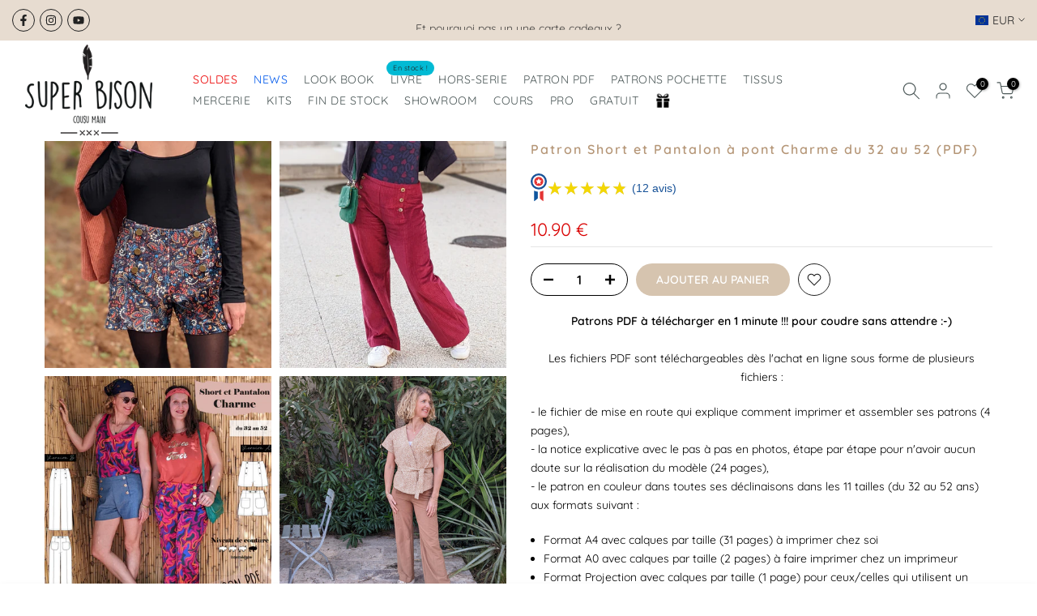

--- FILE ---
content_type: text/html; charset=utf-8
request_url: https://www.super-bison.com/products/patron-short-et-pantalon-a-pont-charme-du-32-au-52-pdf
body_size: 52276
content:
<!doctype html><html class="t4sp-theme t4s-wrapper__full_width rtl_false swatch_color_style_2 pr_border_style_1 pr_img_effect_2 enable_eff_img1_true badge_shape_2 css_for_wis_app_true shadow_round_img_false t4s-header__inline is-remove-unavai-2 t4_compare_false t4s-cart-count-0 t4s-pr-ellipsis-false
 no-js" lang="fr">
  <head>
 
<meta charset="utf-8">
    <meta http-equiv="X-UA-Compatible" content="IE=edge">
    <meta name="viewport" content="width=device-width, initial-scale=1, height=device-height, minimum-scale=1.0, maximum-scale=1.0">
    <meta name="theme-color" content="#fff">
    <link rel="canonical" href="https://www.super-bison.com/products/patron-short-et-pantalon-a-pont-charme-du-32-au-52-pdf">
    <link rel="preconnect" href="https://cdn.shopify.com" crossorigin><link rel="shortcut icon" type="image/png" href="//www.super-bison.com/cdn/shop/files/faviconbison.png?crop=center&height=32&v=1655114359&width=32"><link id="t4s-favico" rel="apple-touch-icon-precomposed" type="image/png" sizes="152x152" href="//www.super-bison.com/cdn/shop/files/faviconbison.png?crop=center&height=152&v=1655114359&width=152"><link rel="preconnect" href="https://fonts.shopifycdn.com" crossorigin><title>Patron Short et Pantalon à pont Charme du 32 au 52 (PDF) &ndash; Super Bison</title>
    <meta name="description" content="Cousez le style avec Charme ✂️! Patron PDF short &amp; pantalon à pont (32-52), étapes faciles, calques par taille &amp; marges incluses. Téléchargez en 1 min !"><meta name="keywords" content="Patron Short et Pantalon à pont Charme du 32 au 52 (PDF), Super Bison, www.super-bison.com"/><meta name="author" content="Super Bison">

<meta property="og:site_name" content="Super Bison">
<meta property="og:url" content="https://www.super-bison.com/products/patron-short-et-pantalon-a-pont-charme-du-32-au-52-pdf">
<meta property="og:title" content="Patron Short et Pantalon à pont Charme du 32 au 52 (PDF)">
<meta property="og:type" content="product">
<meta property="og:description" content="Cousez le style avec Charme ✂️! Patron PDF short &amp; pantalon à pont (32-52), étapes faciles, calques par taille &amp; marges incluses. Téléchargez en 1 min !"><meta property="og:image" content="http://www.super-bison.com/cdn/shop/files/rebellemandarine_charmesuedine8.jpg?v=1760615087">
  <meta property="og:image:secure_url" content="https://www.super-bison.com/cdn/shop/files/rebellemandarine_charmesuedine8.jpg?v=1760615087">
  <meta property="og:image:width" content="1024">
  <meta property="og:image:height" content="1024"><meta property="og:price:amount" content="10.90">
  <meta property="og:price:currency" content="EUR"><meta name="twitter:card" content="summary_large_image">
<meta name="twitter:title" content="Patron Short et Pantalon à pont Charme du 32 au 52 (PDF)">
<meta name="twitter:description" content="Cousez le style avec Charme ✂️! Patron PDF short &amp; pantalon à pont (32-52), étapes faciles, calques par taille &amp; marges incluses. Téléchargez en 1 min !"><script src="//www.super-bison.com/cdn/shop/t/11/assets/lazysizes.min.js?v=83289260111445824691684754164" async="async"></script>
    <script src="//www.super-bison.com/cdn/shop/t/11/assets/global.min.js?v=178957925072260983071684754163" defer="defer"></script>
    <script>window.performance && window.performance.mark && window.performance.mark('shopify.content_for_header.start');</script><meta name="google-site-verification" content="b0vsSam3nwxvycgM3DUIWHWfFbWnNGRfMHltqKT1SfQ">
<meta id="shopify-digital-wallet" name="shopify-digital-wallet" content="/10735682/digital_wallets/dialog">
<meta name="shopify-checkout-api-token" content="ee223ff85bcc4ae2bd1abead913a7930">
<meta id="in-context-paypal-metadata" data-shop-id="10735682" data-venmo-supported="false" data-environment="production" data-locale="fr_FR" data-paypal-v4="true" data-currency="EUR">
<link rel="alternate" hreflang="x-default" href="https://www.super-bison.com/products/patron-short-et-pantalon-a-pont-charme-du-32-au-52-pdf">
<link rel="alternate" hreflang="fr" href="https://www.super-bison.com/products/patron-short-et-pantalon-a-pont-charme-du-32-au-52-pdf">
<link rel="alternate" hreflang="fr-BE" href="https://www.super-bison.com/fr-be/products/patron-short-et-pantalon-a-pont-charme-du-32-au-52-pdf">
<link rel="alternate" type="application/json+oembed" href="https://www.super-bison.com/products/patron-short-et-pantalon-a-pont-charme-du-32-au-52-pdf.oembed">
<script async="async" src="/checkouts/internal/preloads.js?locale=fr-FR"></script>
<script id="apple-pay-shop-capabilities" type="application/json">{"shopId":10735682,"countryCode":"FR","currencyCode":"EUR","merchantCapabilities":["supports3DS"],"merchantId":"gid:\/\/shopify\/Shop\/10735682","merchantName":"Super Bison","requiredBillingContactFields":["postalAddress","email","phone"],"requiredShippingContactFields":["postalAddress","email","phone"],"shippingType":"shipping","supportedNetworks":["visa","masterCard","amex","maestro"],"total":{"type":"pending","label":"Super Bison","amount":"1.00"},"shopifyPaymentsEnabled":true,"supportsSubscriptions":true}</script>
<script id="shopify-features" type="application/json">{"accessToken":"ee223ff85bcc4ae2bd1abead913a7930","betas":["rich-media-storefront-analytics"],"domain":"www.super-bison.com","predictiveSearch":true,"shopId":10735682,"locale":"fr"}</script>
<script>var Shopify = Shopify || {};
Shopify.shop = "superbison2015.myshopify.com";
Shopify.locale = "fr";
Shopify.currency = {"active":"EUR","rate":"1.0"};
Shopify.country = "FR";
Shopify.theme = {"name":"Super Bison V3.00","id":149638316376,"schema_name":"Gecko","schema_version":"6.0.2","theme_store_id":null,"role":"main"};
Shopify.theme.handle = "null";
Shopify.theme.style = {"id":null,"handle":null};
Shopify.cdnHost = "www.super-bison.com/cdn";
Shopify.routes = Shopify.routes || {};
Shopify.routes.root = "/";</script>
<script type="module">!function(o){(o.Shopify=o.Shopify||{}).modules=!0}(window);</script>
<script>!function(o){function n(){var o=[];function n(){o.push(Array.prototype.slice.apply(arguments))}return n.q=o,n}var t=o.Shopify=o.Shopify||{};t.loadFeatures=n(),t.autoloadFeatures=n()}(window);</script>
<script id="shop-js-analytics" type="application/json">{"pageType":"product"}</script>
<script defer="defer" async type="module" src="//www.super-bison.com/cdn/shopifycloud/shop-js/modules/v2/client.init-shop-cart-sync_BcDpqI9l.fr.esm.js"></script>
<script defer="defer" async type="module" src="//www.super-bison.com/cdn/shopifycloud/shop-js/modules/v2/chunk.common_a1Rf5Dlz.esm.js"></script>
<script defer="defer" async type="module" src="//www.super-bison.com/cdn/shopifycloud/shop-js/modules/v2/chunk.modal_Djra7sW9.esm.js"></script>
<script type="module">
  await import("//www.super-bison.com/cdn/shopifycloud/shop-js/modules/v2/client.init-shop-cart-sync_BcDpqI9l.fr.esm.js");
await import("//www.super-bison.com/cdn/shopifycloud/shop-js/modules/v2/chunk.common_a1Rf5Dlz.esm.js");
await import("//www.super-bison.com/cdn/shopifycloud/shop-js/modules/v2/chunk.modal_Djra7sW9.esm.js");

  window.Shopify.SignInWithShop?.initShopCartSync?.({"fedCMEnabled":true,"windoidEnabled":true});

</script>
<script>(function() {
  var isLoaded = false;
  function asyncLoad() {
    if (isLoaded) return;
    isLoaded = true;
    var urls = ["https:\/\/cdn.nfcube.com\/instafeed-a2b48cb7c3d24905d69b3b413d11ec2c.js?shop=superbison2015.myshopify.com"];
    for (var i = 0; i < urls.length; i++) {
      var s = document.createElement('script');
      s.type = 'text/javascript';
      s.async = true;
      s.src = urls[i];
      var x = document.getElementsByTagName('script')[0];
      x.parentNode.insertBefore(s, x);
    }
  };
  if(window.attachEvent) {
    window.attachEvent('onload', asyncLoad);
  } else {
    window.addEventListener('load', asyncLoad, false);
  }
})();</script>
<script id="__st">var __st={"a":10735682,"offset":3600,"reqid":"400a1fd6-81ff-4cb0-a355-3151f35190a7-1769059058","pageurl":"www.super-bison.com\/products\/patron-short-et-pantalon-a-pont-charme-du-32-au-52-pdf","u":"3a5d6f7480f7","p":"product","rtyp":"product","rid":8676469539160};</script>
<script>window.ShopifyPaypalV4VisibilityTracking = true;</script>
<script id="captcha-bootstrap">!function(){'use strict';const t='contact',e='account',n='new_comment',o=[[t,t],['blogs',n],['comments',n],[t,'customer']],c=[[e,'customer_login'],[e,'guest_login'],[e,'recover_customer_password'],[e,'create_customer']],r=t=>t.map((([t,e])=>`form[action*='/${t}']:not([data-nocaptcha='true']) input[name='form_type'][value='${e}']`)).join(','),a=t=>()=>t?[...document.querySelectorAll(t)].map((t=>t.form)):[];function s(){const t=[...o],e=r(t);return a(e)}const i='password',u='form_key',d=['recaptcha-v3-token','g-recaptcha-response','h-captcha-response',i],f=()=>{try{return window.sessionStorage}catch{return}},m='__shopify_v',_=t=>t.elements[u];function p(t,e,n=!1){try{const o=window.sessionStorage,c=JSON.parse(o.getItem(e)),{data:r}=function(t){const{data:e,action:n}=t;return t[m]||n?{data:e,action:n}:{data:t,action:n}}(c);for(const[e,n]of Object.entries(r))t.elements[e]&&(t.elements[e].value=n);n&&o.removeItem(e)}catch(o){console.error('form repopulation failed',{error:o})}}const l='form_type',E='cptcha';function T(t){t.dataset[E]=!0}const w=window,h=w.document,L='Shopify',v='ce_forms',y='captcha';let A=!1;((t,e)=>{const n=(g='f06e6c50-85a8-45c8-87d0-21a2b65856fe',I='https://cdn.shopify.com/shopifycloud/storefront-forms-hcaptcha/ce_storefront_forms_captcha_hcaptcha.v1.5.2.iife.js',D={infoText:'Protégé par hCaptcha',privacyText:'Confidentialité',termsText:'Conditions'},(t,e,n)=>{const o=w[L][v],c=o.bindForm;if(c)return c(t,g,e,D).then(n);var r;o.q.push([[t,g,e,D],n]),r=I,A||(h.body.append(Object.assign(h.createElement('script'),{id:'captcha-provider',async:!0,src:r})),A=!0)});var g,I,D;w[L]=w[L]||{},w[L][v]=w[L][v]||{},w[L][v].q=[],w[L][y]=w[L][y]||{},w[L][y].protect=function(t,e){n(t,void 0,e),T(t)},Object.freeze(w[L][y]),function(t,e,n,w,h,L){const[v,y,A,g]=function(t,e,n){const i=e?o:[],u=t?c:[],d=[...i,...u],f=r(d),m=r(i),_=r(d.filter((([t,e])=>n.includes(e))));return[a(f),a(m),a(_),s()]}(w,h,L),I=t=>{const e=t.target;return e instanceof HTMLFormElement?e:e&&e.form},D=t=>v().includes(t);t.addEventListener('submit',(t=>{const e=I(t);if(!e)return;const n=D(e)&&!e.dataset.hcaptchaBound&&!e.dataset.recaptchaBound,o=_(e),c=g().includes(e)&&(!o||!o.value);(n||c)&&t.preventDefault(),c&&!n&&(function(t){try{if(!f())return;!function(t){const e=f();if(!e)return;const n=_(t);if(!n)return;const o=n.value;o&&e.removeItem(o)}(t);const e=Array.from(Array(32),(()=>Math.random().toString(36)[2])).join('');!function(t,e){_(t)||t.append(Object.assign(document.createElement('input'),{type:'hidden',name:u})),t.elements[u].value=e}(t,e),function(t,e){const n=f();if(!n)return;const o=[...t.querySelectorAll(`input[type='${i}']`)].map((({name:t})=>t)),c=[...d,...o],r={};for(const[a,s]of new FormData(t).entries())c.includes(a)||(r[a]=s);n.setItem(e,JSON.stringify({[m]:1,action:t.action,data:r}))}(t,e)}catch(e){console.error('failed to persist form',e)}}(e),e.submit())}));const S=(t,e)=>{t&&!t.dataset[E]&&(n(t,e.some((e=>e===t))),T(t))};for(const o of['focusin','change'])t.addEventListener(o,(t=>{const e=I(t);D(e)&&S(e,y())}));const B=e.get('form_key'),M=e.get(l),P=B&&M;t.addEventListener('DOMContentLoaded',(()=>{const t=y();if(P)for(const e of t)e.elements[l].value===M&&p(e,B);[...new Set([...A(),...v().filter((t=>'true'===t.dataset.shopifyCaptcha))])].forEach((e=>S(e,t)))}))}(h,new URLSearchParams(w.location.search),n,t,e,['guest_login'])})(!0,!0)}();</script>
<script integrity="sha256-4kQ18oKyAcykRKYeNunJcIwy7WH5gtpwJnB7kiuLZ1E=" data-source-attribution="shopify.loadfeatures" defer="defer" src="//www.super-bison.com/cdn/shopifycloud/storefront/assets/storefront/load_feature-a0a9edcb.js" crossorigin="anonymous"></script>
<script data-source-attribution="shopify.dynamic_checkout.dynamic.init">var Shopify=Shopify||{};Shopify.PaymentButton=Shopify.PaymentButton||{isStorefrontPortableWallets:!0,init:function(){window.Shopify.PaymentButton.init=function(){};var t=document.createElement("script");t.src="https://www.super-bison.com/cdn/shopifycloud/portable-wallets/latest/portable-wallets.fr.js",t.type="module",document.head.appendChild(t)}};
</script>
<script data-source-attribution="shopify.dynamic_checkout.buyer_consent">
  function portableWalletsHideBuyerConsent(e){var t=document.getElementById("shopify-buyer-consent"),n=document.getElementById("shopify-subscription-policy-button");t&&n&&(t.classList.add("hidden"),t.setAttribute("aria-hidden","true"),n.removeEventListener("click",e))}function portableWalletsShowBuyerConsent(e){var t=document.getElementById("shopify-buyer-consent"),n=document.getElementById("shopify-subscription-policy-button");t&&n&&(t.classList.remove("hidden"),t.removeAttribute("aria-hidden"),n.addEventListener("click",e))}window.Shopify?.PaymentButton&&(window.Shopify.PaymentButton.hideBuyerConsent=portableWalletsHideBuyerConsent,window.Shopify.PaymentButton.showBuyerConsent=portableWalletsShowBuyerConsent);
</script>
<script data-source-attribution="shopify.dynamic_checkout.cart.bootstrap">document.addEventListener("DOMContentLoaded",(function(){function t(){return document.querySelector("shopify-accelerated-checkout-cart, shopify-accelerated-checkout")}if(t())Shopify.PaymentButton.init();else{new MutationObserver((function(e,n){t()&&(Shopify.PaymentButton.init(),n.disconnect())})).observe(document.body,{childList:!0,subtree:!0})}}));
</script>
<script id='scb4127' type='text/javascript' async='' src='https://www.super-bison.com/cdn/shopifycloud/privacy-banner/storefront-banner.js'></script><link id="shopify-accelerated-checkout-styles" rel="stylesheet" media="screen" href="https://www.super-bison.com/cdn/shopifycloud/portable-wallets/latest/accelerated-checkout-backwards-compat.css" crossorigin="anonymous">
<style id="shopify-accelerated-checkout-cart">
        #shopify-buyer-consent {
  margin-top: 1em;
  display: inline-block;
  width: 100%;
}

#shopify-buyer-consent.hidden {
  display: none;
}

#shopify-subscription-policy-button {
  background: none;
  border: none;
  padding: 0;
  text-decoration: underline;
  font-size: inherit;
  cursor: pointer;
}

#shopify-subscription-policy-button::before {
  box-shadow: none;
}

      </style>

<script>window.performance && window.performance.mark && window.performance.mark('shopify.content_for_header.end');</script>
<link rel="preload" as="font" href="//www.super-bison.com/cdn/fonts/quicksand/quicksand_n4.bf8322a9d1da765aa396ad7b6eeb81930a6214de.woff2" type="font/woff2" crossorigin><link rel="preload" as="font" href="//www.super-bison.com/cdn/fonts/quicksand/quicksand_n4.bf8322a9d1da765aa396ad7b6eeb81930a6214de.woff2" type="font/woff2" crossorigin><link href="//www.super-bison.com/cdn/shop/t/11/assets/t4s-base.css?v=139768537514339218861684754164" rel="stylesheet" type="text/css" media="all" /><style data-shopify>@font-face {
  font-family: Quicksand;
  font-weight: 300;
  font-style: normal;
  font-display: swap;
  src: url("//www.super-bison.com/cdn/fonts/quicksand/quicksand_n3.c2ef0e492caecbdb8e327c69b68cd550e0c0f353.woff2") format("woff2"),
       url("//www.super-bison.com/cdn/fonts/quicksand/quicksand_n3.a05833ef989fa46d75b96396c21ab4abf30abf2e.woff") format("woff");
}
@font-face {
  font-family: Quicksand;
  font-weight: 400;
  font-style: normal;
  font-display: swap;
  src: url("//www.super-bison.com/cdn/fonts/quicksand/quicksand_n4.bf8322a9d1da765aa396ad7b6eeb81930a6214de.woff2") format("woff2"),
       url("//www.super-bison.com/cdn/fonts/quicksand/quicksand_n4.fa4cbd232d3483059e72b11f7239959a64c98426.woff") format("woff");
}
@font-face {
  font-family: Quicksand;
  font-weight: 500;
  font-style: normal;
  font-display: swap;
  src: url("//www.super-bison.com/cdn/fonts/quicksand/quicksand_n5.8f86b119923a62b5ca76bc9a6fb25da7a7498802.woff2") format("woff2"),
       url("//www.super-bison.com/cdn/fonts/quicksand/quicksand_n5.c31882e058f76d723a7b6b725ac3ca095b5a2a70.woff") format("woff");
}
@font-face {
  font-family: Quicksand;
  font-weight: 600;
  font-style: normal;
  font-display: swap;
  src: url("//www.super-bison.com/cdn/fonts/quicksand/quicksand_n6.2d744c302b66242b8689223a01c2ae7d363b7b45.woff2") format("woff2"),
       url("//www.super-bison.com/cdn/fonts/quicksand/quicksand_n6.0d771117677705be6acb5844d65cf2b9cbf6ea3d.woff") format("woff");
}
@font-face {
  font-family: Quicksand;
  font-weight: 700;
  font-style: normal;
  font-display: swap;
  src: url("//www.super-bison.com/cdn/fonts/quicksand/quicksand_n7.d375fe11182475f82f7bb6306a0a0e4018995610.woff2") format("woff2"),
       url("//www.super-bison.com/cdn/fonts/quicksand/quicksand_n7.8ac2ae2fc4b90ef79aaa7aedb927d39f9f9aa3f4.woff") format("woff");
}
:root {
        
         /* CSS Variables */
        --wrapper-mw      : 1420px;
        --font-family-1   : Quicksand, sans-serif;;
        --font-family-2   : "system_ui", -apple-system, 'Segoe UI', Roboto, 'Helvetica Neue', 'Noto Sans', 'Liberation Sans', Arial, sans-serif, 'Apple Color Emoji', 'Segoe UI Emoji', 'Segoe UI Symbol', 'Noto Color Emoji';;
        --font-family-3   : Quicksand, sans-serif;;
        --font-body-family   : Quicksand, sans-serif;;
        --font-heading-family: "system_ui", -apple-system, 'Segoe UI', Roboto, 'Helvetica Neue', 'Noto Sans', 'Liberation Sans', Arial, sans-serif, 'Apple Color Emoji', 'Segoe UI Emoji', 'Segoe UI Symbol', 'Noto Color Emoji';;
       
        
        --t4s-success-color       : #428445;
        --t4s-success-color-rgb   : 66, 132, 69;
        --t4s-warning-color       : #e0b252;
        --t4s-warning-color-rgb   : 224, 178, 82;
        --t4s-error-color         : #EB001B;
        --t4s-error-color-rgb     : 235, 0, 27;
        --t4s-light-color         : #ffffff;
        --t4s-dark-color          : #222222;
        --t4s-highlight-color     : #ec0101;
        --t4s-tooltip-background  : #383838;
        --t4s-tooltip-color       : #fff;
        --primary-sw-color        : #333;
        --primary-sw-color-rgb    : 51, 51, 51;
        --border-sw-color         : #ddd;
        --secondary-sw-color      : #878787;
        --sale-price-color        : #fa0000;
        --primary-price-color     : #fa0000;
        --secondary-price-color   : #fa0000;
        
        --t4s-body-background     : #fff;
        --text-color              : #000000;
        --text-color-rgb          : 0, 0, 0;
        --heading-color           : #000000;
        --accent-color            : #d6c4af;
        --accent-color-rgb        : 214, 196, 175;
        --accent-color-darken     : #bc9f7c;
        --accent-color-hover      : var(--accent-color-darken);
        --secondary-color         : #000000;
        --secondary-color-rgb     : 0, 0, 0;
        --link-color              : #222222;
        --link-color-hover        : #b59677;
        --border-color            : #ddd;
        --border-color-rgb        : 221, 221, 221;
        --border-primary-color    : #333;
        --button-background       : #d6c4af;
        --button-color            : #fff;
        --button-background-hover : #d6c4af;
        --button-color-hover      : #fff;

        --btn-radius              : 0px;
        --other-radius            : 0px;

        --sale-badge-background    : #f68e56;
        --sale-badge-color         : #fff;
        --new-badge-background     : #109533;
        --new-badge-color          : #fff;
        --preorder-badge-background: #0774d7;
        --preorder-badge-color     : #fff;
        --soldout-badge-background : #999999;
        --soldout-badge-color      : #fff;
        --custom-badge-background  : #00A500;
        --custom-badge-color       : #fff;/* Shopify related variables */
        --payment-terms-background-color: ;
        
        --lz-background: #f5f5f5;
        --lz-img: url("//www.super-bison.com/cdn/shop/t/11/assets/t4s_loader.svg?v=55067466244978850521684754198");}

    html {
      font-size: 62.5%;
      height: 100%;
    }

    body {
      overflow-x: hidden;
      margin: 0;
      font-size:14px;
      letter-spacing: 0px;
      color: var(--text-color);
      font-family: var(--font-body-family);
      line-height: 1.7;
      font-weight: 400;
      -webkit-font-smoothing: auto;
      -moz-osx-font-smoothing: auto;
      background-color: var(--t4s-body-background);
    }
    
    /*
    @media screen and (min-width: 750px) {
      body {
        font-size: 1.6rem;
      }
    }
    */

    h1, h2, h3, h4, h5, h6, .t4s_as_title {
      color: var(--heading-color);
      font-family: var(--font-heading-family);
      line-height: 1.4;
      font-weight: 400;
      letter-spacing: 1.5px;
    }
    h1 { font-size: 37px }
    h2 { font-size: 29px }
    h3 { font-size: 23px }
    h4 { font-size: 18px }
    h5 { font-size: 17px }
    h6 { font-size: 15.5px }
    a,.t4s_as_link {
      /* font-family: var(--font-link-family); */
      color: var(--link-color);
    }
    button,
    input,
    optgroup,
    select,
    textarea {
      border-color: var(--border-color);
    }
    .t4s_as_button,
    button,
    input[type="button"]:not(.t4s-btn),
    input[type="reset"],
    input[type="submit"]:not(.t4s-btn) {
      font-family: var(--font-button-family);
      color: var(--button-color);
      background-color: var(--button-background);
      border-color: var(--button-background);
    }
    
    .t4s-cp,.t4s-color-accent { color : var(--accent-color) }.t4s-ct,.t4s-color-text { color : var(--text-color) }.t4s-ch,.t4ss-color-heading { color : var(--heading-color) }.t4s-csecondary { color : var(--secondary-color) }
    
    .t4s-fnt-fm-1 {
      font-family: var(--font-family-1) !important;
    }
    .t4s-fnt-fm-2 {
      font-family: var(--font-family-2) !important;
    }
    .t4s-fnt-fm-3 {
      font-family: var(--font-family-3) !important;
    }
    .t4s-cr {
        color: var(--t4s-highlight-color);
    }
    .t4s-price__sale { color: var(--primary-price-color); }@media (-moz-touch-enabled: 0), (hover: hover) and (min-width: 1025px){
        a:hover,.t4s_as_link:hover {
            color: var(--link-color-hover);
        }
        .t4s_as_button:hover,
            button:hover,
            input[type="button"]:not(.t4s-btn):hover, 
            input[type="reset"]:hover,
            input[type="submit"]:not(.t4s-btn):hover  {
            color: var(--button-color-hover);
            background-color: var(--button-background-hover);
            border-color: var(--button-background-hover);
        }
    }
    .t4s-fix-overflow.t4s-row { max-width: 100vw;margin-left: auto;margin-right: auto;}.lazyloadt4s-opt {opacity: 1 !important;transition: opacity 0s, transform 1s !important;}.t4s-d-block {display: block;}.t4s-d-none {display: none;}@media (min-width: 768px) {.t4s-d-md-block {display: block;}.t4s-d-md-none {display: none;}}@media (min-width: 1025px) {.t4s-d-lg-block {display: block;}.t4s-d-lg-none {display: none;}}</style><script>
 const t4sXMLHttpRequest = window.XMLHttpRequest, documentElementT4s = document.documentElement; documentElementT4s.className = documentElementT4s.className.replace('no-js', 'js');function loadImageT4s(_this) { _this.classList.add('lazyloadt4sed')};(function() { const matchMediaHoverT4s = (window.matchMedia('(-moz-touch-enabled: 1), (hover: none)')).matches; documentElementT4s.className += ((window.CSS && window.CSS.supports('(position: sticky) or (position: -webkit-sticky)')) ? ' t4sp-sticky' : ' t4sp-no-sticky'); documentElementT4s.className += matchMediaHoverT4s ? ' t4sp-no-hover' : ' t4sp-hover'; window.onpageshow = function() { if (performance.navigation.type === 2) {document.dispatchEvent(new CustomEvent('cart:refresh'))} }; if (!matchMediaHoverT4s && window.width > 1024) { document.addEventListener('mousemove', function(evt) { documentElementT4s.classList.replace('t4sp-no-hover','t4sp-hover'); document.dispatchEvent(new CustomEvent('theme:hover')); }, {once : true} ); } }());</script><script src="https://www.societe-des-avis-garantis.fr/wp-content/plugins/ag-core/widgets/JsWidget.js"
type="text/javascript"></script>
<script>

var agSiteId="11058"; 

fr
</script> 
<script src="https://cdn.shopify.com/extensions/019be3f7-6354-7826-b4c7-f71a7fe3883c/meety-appointment-booking-967/assets/meety-index.js" type="text/javascript" defer="defer"></script>
<link href="https://monorail-edge.shopifysvc.com" rel="dns-prefetch">
<script>(function(){if ("sendBeacon" in navigator && "performance" in window) {try {var session_token_from_headers = performance.getEntriesByType('navigation')[0].serverTiming.find(x => x.name == '_s').description;} catch {var session_token_from_headers = undefined;}var session_cookie_matches = document.cookie.match(/_shopify_s=([^;]*)/);var session_token_from_cookie = session_cookie_matches && session_cookie_matches.length === 2 ? session_cookie_matches[1] : "";var session_token = session_token_from_headers || session_token_from_cookie || "";function handle_abandonment_event(e) {var entries = performance.getEntries().filter(function(entry) {return /monorail-edge.shopifysvc.com/.test(entry.name);});if (!window.abandonment_tracked && entries.length === 0) {window.abandonment_tracked = true;var currentMs = Date.now();var navigation_start = performance.timing.navigationStart;var payload = {shop_id: 10735682,url: window.location.href,navigation_start,duration: currentMs - navigation_start,session_token,page_type: "product"};window.navigator.sendBeacon("https://monorail-edge.shopifysvc.com/v1/produce", JSON.stringify({schema_id: "online_store_buyer_site_abandonment/1.1",payload: payload,metadata: {event_created_at_ms: currentMs,event_sent_at_ms: currentMs}}));}}window.addEventListener('pagehide', handle_abandonment_event);}}());</script>
<script id="web-pixels-manager-setup">(function e(e,d,r,n,o){if(void 0===o&&(o={}),!Boolean(null===(a=null===(i=window.Shopify)||void 0===i?void 0:i.analytics)||void 0===a?void 0:a.replayQueue)){var i,a;window.Shopify=window.Shopify||{};var t=window.Shopify;t.analytics=t.analytics||{};var s=t.analytics;s.replayQueue=[],s.publish=function(e,d,r){return s.replayQueue.push([e,d,r]),!0};try{self.performance.mark("wpm:start")}catch(e){}var l=function(){var e={modern:/Edge?\/(1{2}[4-9]|1[2-9]\d|[2-9]\d{2}|\d{4,})\.\d+(\.\d+|)|Firefox\/(1{2}[4-9]|1[2-9]\d|[2-9]\d{2}|\d{4,})\.\d+(\.\d+|)|Chrom(ium|e)\/(9{2}|\d{3,})\.\d+(\.\d+|)|(Maci|X1{2}).+ Version\/(15\.\d+|(1[6-9]|[2-9]\d|\d{3,})\.\d+)([,.]\d+|)( \(\w+\)|)( Mobile\/\w+|) Safari\/|Chrome.+OPR\/(9{2}|\d{3,})\.\d+\.\d+|(CPU[ +]OS|iPhone[ +]OS|CPU[ +]iPhone|CPU IPhone OS|CPU iPad OS)[ +]+(15[._]\d+|(1[6-9]|[2-9]\d|\d{3,})[._]\d+)([._]\d+|)|Android:?[ /-](13[3-9]|1[4-9]\d|[2-9]\d{2}|\d{4,})(\.\d+|)(\.\d+|)|Android.+Firefox\/(13[5-9]|1[4-9]\d|[2-9]\d{2}|\d{4,})\.\d+(\.\d+|)|Android.+Chrom(ium|e)\/(13[3-9]|1[4-9]\d|[2-9]\d{2}|\d{4,})\.\d+(\.\d+|)|SamsungBrowser\/([2-9]\d|\d{3,})\.\d+/,legacy:/Edge?\/(1[6-9]|[2-9]\d|\d{3,})\.\d+(\.\d+|)|Firefox\/(5[4-9]|[6-9]\d|\d{3,})\.\d+(\.\d+|)|Chrom(ium|e)\/(5[1-9]|[6-9]\d|\d{3,})\.\d+(\.\d+|)([\d.]+$|.*Safari\/(?![\d.]+ Edge\/[\d.]+$))|(Maci|X1{2}).+ Version\/(10\.\d+|(1[1-9]|[2-9]\d|\d{3,})\.\d+)([,.]\d+|)( \(\w+\)|)( Mobile\/\w+|) Safari\/|Chrome.+OPR\/(3[89]|[4-9]\d|\d{3,})\.\d+\.\d+|(CPU[ +]OS|iPhone[ +]OS|CPU[ +]iPhone|CPU IPhone OS|CPU iPad OS)[ +]+(10[._]\d+|(1[1-9]|[2-9]\d|\d{3,})[._]\d+)([._]\d+|)|Android:?[ /-](13[3-9]|1[4-9]\d|[2-9]\d{2}|\d{4,})(\.\d+|)(\.\d+|)|Mobile Safari.+OPR\/([89]\d|\d{3,})\.\d+\.\d+|Android.+Firefox\/(13[5-9]|1[4-9]\d|[2-9]\d{2}|\d{4,})\.\d+(\.\d+|)|Android.+Chrom(ium|e)\/(13[3-9]|1[4-9]\d|[2-9]\d{2}|\d{4,})\.\d+(\.\d+|)|Android.+(UC? ?Browser|UCWEB|U3)[ /]?(15\.([5-9]|\d{2,})|(1[6-9]|[2-9]\d|\d{3,})\.\d+)\.\d+|SamsungBrowser\/(5\.\d+|([6-9]|\d{2,})\.\d+)|Android.+MQ{2}Browser\/(14(\.(9|\d{2,})|)|(1[5-9]|[2-9]\d|\d{3,})(\.\d+|))(\.\d+|)|K[Aa][Ii]OS\/(3\.\d+|([4-9]|\d{2,})\.\d+)(\.\d+|)/},d=e.modern,r=e.legacy,n=navigator.userAgent;return n.match(d)?"modern":n.match(r)?"legacy":"unknown"}(),u="modern"===l?"modern":"legacy",c=(null!=n?n:{modern:"",legacy:""})[u],f=function(e){return[e.baseUrl,"/wpm","/b",e.hashVersion,"modern"===e.buildTarget?"m":"l",".js"].join("")}({baseUrl:d,hashVersion:r,buildTarget:u}),m=function(e){var d=e.version,r=e.bundleTarget,n=e.surface,o=e.pageUrl,i=e.monorailEndpoint;return{emit:function(e){var a=e.status,t=e.errorMsg,s=(new Date).getTime(),l=JSON.stringify({metadata:{event_sent_at_ms:s},events:[{schema_id:"web_pixels_manager_load/3.1",payload:{version:d,bundle_target:r,page_url:o,status:a,surface:n,error_msg:t},metadata:{event_created_at_ms:s}}]});if(!i)return console&&console.warn&&console.warn("[Web Pixels Manager] No Monorail endpoint provided, skipping logging."),!1;try{return self.navigator.sendBeacon.bind(self.navigator)(i,l)}catch(e){}var u=new XMLHttpRequest;try{return u.open("POST",i,!0),u.setRequestHeader("Content-Type","text/plain"),u.send(l),!0}catch(e){return console&&console.warn&&console.warn("[Web Pixels Manager] Got an unhandled error while logging to Monorail."),!1}}}}({version:r,bundleTarget:l,surface:e.surface,pageUrl:self.location.href,monorailEndpoint:e.monorailEndpoint});try{o.browserTarget=l,function(e){var d=e.src,r=e.async,n=void 0===r||r,o=e.onload,i=e.onerror,a=e.sri,t=e.scriptDataAttributes,s=void 0===t?{}:t,l=document.createElement("script"),u=document.querySelector("head"),c=document.querySelector("body");if(l.async=n,l.src=d,a&&(l.integrity=a,l.crossOrigin="anonymous"),s)for(var f in s)if(Object.prototype.hasOwnProperty.call(s,f))try{l.dataset[f]=s[f]}catch(e){}if(o&&l.addEventListener("load",o),i&&l.addEventListener("error",i),u)u.appendChild(l);else{if(!c)throw new Error("Did not find a head or body element to append the script");c.appendChild(l)}}({src:f,async:!0,onload:function(){if(!function(){var e,d;return Boolean(null===(d=null===(e=window.Shopify)||void 0===e?void 0:e.analytics)||void 0===d?void 0:d.initialized)}()){var d=window.webPixelsManager.init(e)||void 0;if(d){var r=window.Shopify.analytics;r.replayQueue.forEach((function(e){var r=e[0],n=e[1],o=e[2];d.publishCustomEvent(r,n,o)})),r.replayQueue=[],r.publish=d.publishCustomEvent,r.visitor=d.visitor,r.initialized=!0}}},onerror:function(){return m.emit({status:"failed",errorMsg:"".concat(f," has failed to load")})},sri:function(e){var d=/^sha384-[A-Za-z0-9+/=]+$/;return"string"==typeof e&&d.test(e)}(c)?c:"",scriptDataAttributes:o}),m.emit({status:"loading"})}catch(e){m.emit({status:"failed",errorMsg:(null==e?void 0:e.message)||"Unknown error"})}}})({shopId: 10735682,storefrontBaseUrl: "https://www.super-bison.com",extensionsBaseUrl: "https://extensions.shopifycdn.com/cdn/shopifycloud/web-pixels-manager",monorailEndpoint: "https://monorail-edge.shopifysvc.com/unstable/produce_batch",surface: "storefront-renderer",enabledBetaFlags: ["2dca8a86"],webPixelsConfigList: [{"id":"2359329112","configuration":"{\"pixel_id\":\"154661901585666\",\"pixel_type\":\"facebook_pixel\"}","eventPayloadVersion":"v1","runtimeContext":"OPEN","scriptVersion":"ca16bc87fe92b6042fbaa3acc2fbdaa6","type":"APP","apiClientId":2329312,"privacyPurposes":["ANALYTICS","MARKETING","SALE_OF_DATA"],"dataSharingAdjustments":{"protectedCustomerApprovalScopes":["read_customer_address","read_customer_email","read_customer_name","read_customer_personal_data","read_customer_phone"]}},{"id":"2170454360","configuration":"{\"config\":\"{\\\"google_tag_ids\\\":[\\\"G-6SEV96WB99\\\",\\\"AW-938905216\\\"],\\\"target_country\\\":\\\"FR\\\",\\\"gtag_events\\\":[{\\\"type\\\":\\\"search\\\",\\\"action_label\\\":[\\\"G-6SEV96WB99\\\",\\\"AW-938905216\\\/hD_rCJDLiNIaEICd2r8D\\\"]},{\\\"type\\\":\\\"begin_checkout\\\",\\\"action_label\\\":[\\\"G-6SEV96WB99\\\",\\\"AW-938905216\\\/Ts_zCITLiNIaEICd2r8D\\\"]},{\\\"type\\\":\\\"view_item\\\",\\\"action_label\\\":[\\\"G-6SEV96WB99\\\",\\\"AW-938905216\\\/-RtTCI3LiNIaEICd2r8D\\\"]},{\\\"type\\\":\\\"purchase\\\",\\\"action_label\\\":[\\\"G-6SEV96WB99\\\",\\\"AW-938905216\\\/3YJXCIHLiNIaEICd2r8D\\\"]},{\\\"type\\\":\\\"page_view\\\",\\\"action_label\\\":[\\\"G-6SEV96WB99\\\",\\\"AW-938905216\\\/XO5JCIrLiNIaEICd2r8D\\\"]},{\\\"type\\\":\\\"add_payment_info\\\",\\\"action_label\\\":[\\\"G-6SEV96WB99\\\",\\\"AW-938905216\\\/6XXjCIPNiNIaEICd2r8D\\\"]},{\\\"type\\\":\\\"add_to_cart\\\",\\\"action_label\\\":[\\\"G-6SEV96WB99\\\",\\\"AW-938905216\\\/Iqu8CIfLiNIaEICd2r8D\\\"]}],\\\"enable_monitoring_mode\\\":false}\"}","eventPayloadVersion":"v1","runtimeContext":"OPEN","scriptVersion":"b2a88bafab3e21179ed38636efcd8a93","type":"APP","apiClientId":1780363,"privacyPurposes":[],"dataSharingAdjustments":{"protectedCustomerApprovalScopes":["read_customer_address","read_customer_email","read_customer_name","read_customer_personal_data","read_customer_phone"]}},{"id":"797933912","configuration":"{\"subdomain\": \"superbison2015\"}","eventPayloadVersion":"v1","runtimeContext":"STRICT","scriptVersion":"69e1bed23f1568abe06fb9d113379033","type":"APP","apiClientId":1615517,"privacyPurposes":["ANALYTICS","MARKETING","SALE_OF_DATA"],"dataSharingAdjustments":{"protectedCustomerApprovalScopes":["read_customer_address","read_customer_email","read_customer_name","read_customer_personal_data","read_customer_phone"]}},{"id":"198902104","configuration":"{\"tagID\":\"2612611004321\"}","eventPayloadVersion":"v1","runtimeContext":"STRICT","scriptVersion":"18031546ee651571ed29edbe71a3550b","type":"APP","apiClientId":3009811,"privacyPurposes":["ANALYTICS","MARKETING","SALE_OF_DATA"],"dataSharingAdjustments":{"protectedCustomerApprovalScopes":["read_customer_address","read_customer_email","read_customer_name","read_customer_personal_data","read_customer_phone"]}},{"id":"162595160","eventPayloadVersion":"v1","runtimeContext":"LAX","scriptVersion":"1","type":"CUSTOM","privacyPurposes":["MARKETING"],"name":"Meta pixel (migrated)"},{"id":"shopify-app-pixel","configuration":"{}","eventPayloadVersion":"v1","runtimeContext":"STRICT","scriptVersion":"0450","apiClientId":"shopify-pixel","type":"APP","privacyPurposes":["ANALYTICS","MARKETING"]},{"id":"shopify-custom-pixel","eventPayloadVersion":"v1","runtimeContext":"LAX","scriptVersion":"0450","apiClientId":"shopify-pixel","type":"CUSTOM","privacyPurposes":["ANALYTICS","MARKETING"]}],isMerchantRequest: false,initData: {"shop":{"name":"Super Bison","paymentSettings":{"currencyCode":"EUR"},"myshopifyDomain":"superbison2015.myshopify.com","countryCode":"FR","storefrontUrl":"https:\/\/www.super-bison.com"},"customer":null,"cart":null,"checkout":null,"productVariants":[{"price":{"amount":10.9,"currencyCode":"EUR"},"product":{"title":"Patron Short et Pantalon à pont Charme du 32 au 52 (PDF)","vendor":"Super Bison","id":"8676469539160","untranslatedTitle":"Patron Short et Pantalon à pont Charme du 32 au 52 (PDF)","url":"\/products\/patron-short-et-pantalon-a-pont-charme-du-32-au-52-pdf","type":""},"id":"46935488266584","image":{"src":"\/\/www.super-bison.com\/cdn\/shop\/files\/rebellemandarine_charmesuedine8.jpg?v=1760615087"},"sku":"","title":"Default Title","untranslatedTitle":"Default Title"}],"purchasingCompany":null},},"https://www.super-bison.com/cdn","fcfee988w5aeb613cpc8e4bc33m6693e112",{"modern":"","legacy":""},{"shopId":"10735682","storefrontBaseUrl":"https:\/\/www.super-bison.com","extensionBaseUrl":"https:\/\/extensions.shopifycdn.com\/cdn\/shopifycloud\/web-pixels-manager","surface":"storefront-renderer","enabledBetaFlags":"[\"2dca8a86\"]","isMerchantRequest":"false","hashVersion":"fcfee988w5aeb613cpc8e4bc33m6693e112","publish":"custom","events":"[[\"page_viewed\",{}],[\"product_viewed\",{\"productVariant\":{\"price\":{\"amount\":10.9,\"currencyCode\":\"EUR\"},\"product\":{\"title\":\"Patron Short et Pantalon à pont Charme du 32 au 52 (PDF)\",\"vendor\":\"Super Bison\",\"id\":\"8676469539160\",\"untranslatedTitle\":\"Patron Short et Pantalon à pont Charme du 32 au 52 (PDF)\",\"url\":\"\/products\/patron-short-et-pantalon-a-pont-charme-du-32-au-52-pdf\",\"type\":\"\"},\"id\":\"46935488266584\",\"image\":{\"src\":\"\/\/www.super-bison.com\/cdn\/shop\/files\/rebellemandarine_charmesuedine8.jpg?v=1760615087\"},\"sku\":\"\",\"title\":\"Default Title\",\"untranslatedTitle\":\"Default Title\"}}]]"});</script><script>
  window.ShopifyAnalytics = window.ShopifyAnalytics || {};
  window.ShopifyAnalytics.meta = window.ShopifyAnalytics.meta || {};
  window.ShopifyAnalytics.meta.currency = 'EUR';
  var meta = {"product":{"id":8676469539160,"gid":"gid:\/\/shopify\/Product\/8676469539160","vendor":"Super Bison","type":"","handle":"patron-short-et-pantalon-a-pont-charme-du-32-au-52-pdf","variants":[{"id":46935488266584,"price":1090,"name":"Patron Short et Pantalon à pont Charme du 32 au 52 (PDF)","public_title":null,"sku":""}],"remote":false},"page":{"pageType":"product","resourceType":"product","resourceId":8676469539160,"requestId":"400a1fd6-81ff-4cb0-a355-3151f35190a7-1769059058"}};
  for (var attr in meta) {
    window.ShopifyAnalytics.meta[attr] = meta[attr];
  }
</script>
<script class="analytics">
  (function () {
    var customDocumentWrite = function(content) {
      var jquery = null;

      if (window.jQuery) {
        jquery = window.jQuery;
      } else if (window.Checkout && window.Checkout.$) {
        jquery = window.Checkout.$;
      }

      if (jquery) {
        jquery('body').append(content);
      }
    };

    var hasLoggedConversion = function(token) {
      if (token) {
        return document.cookie.indexOf('loggedConversion=' + token) !== -1;
      }
      return false;
    }

    var setCookieIfConversion = function(token) {
      if (token) {
        var twoMonthsFromNow = new Date(Date.now());
        twoMonthsFromNow.setMonth(twoMonthsFromNow.getMonth() + 2);

        document.cookie = 'loggedConversion=' + token + '; expires=' + twoMonthsFromNow;
      }
    }

    var trekkie = window.ShopifyAnalytics.lib = window.trekkie = window.trekkie || [];
    if (trekkie.integrations) {
      return;
    }
    trekkie.methods = [
      'identify',
      'page',
      'ready',
      'track',
      'trackForm',
      'trackLink'
    ];
    trekkie.factory = function(method) {
      return function() {
        var args = Array.prototype.slice.call(arguments);
        args.unshift(method);
        trekkie.push(args);
        return trekkie;
      };
    };
    for (var i = 0; i < trekkie.methods.length; i++) {
      var key = trekkie.methods[i];
      trekkie[key] = trekkie.factory(key);
    }
    trekkie.load = function(config) {
      trekkie.config = config || {};
      trekkie.config.initialDocumentCookie = document.cookie;
      var first = document.getElementsByTagName('script')[0];
      var script = document.createElement('script');
      script.type = 'text/javascript';
      script.onerror = function(e) {
        var scriptFallback = document.createElement('script');
        scriptFallback.type = 'text/javascript';
        scriptFallback.onerror = function(error) {
                var Monorail = {
      produce: function produce(monorailDomain, schemaId, payload) {
        var currentMs = new Date().getTime();
        var event = {
          schema_id: schemaId,
          payload: payload,
          metadata: {
            event_created_at_ms: currentMs,
            event_sent_at_ms: currentMs
          }
        };
        return Monorail.sendRequest("https://" + monorailDomain + "/v1/produce", JSON.stringify(event));
      },
      sendRequest: function sendRequest(endpointUrl, payload) {
        // Try the sendBeacon API
        if (window && window.navigator && typeof window.navigator.sendBeacon === 'function' && typeof window.Blob === 'function' && !Monorail.isIos12()) {
          var blobData = new window.Blob([payload], {
            type: 'text/plain'
          });

          if (window.navigator.sendBeacon(endpointUrl, blobData)) {
            return true;
          } // sendBeacon was not successful

        } // XHR beacon

        var xhr = new XMLHttpRequest();

        try {
          xhr.open('POST', endpointUrl);
          xhr.setRequestHeader('Content-Type', 'text/plain');
          xhr.send(payload);
        } catch (e) {
          console.log(e);
        }

        return false;
      },
      isIos12: function isIos12() {
        return window.navigator.userAgent.lastIndexOf('iPhone; CPU iPhone OS 12_') !== -1 || window.navigator.userAgent.lastIndexOf('iPad; CPU OS 12_') !== -1;
      }
    };
    Monorail.produce('monorail-edge.shopifysvc.com',
      'trekkie_storefront_load_errors/1.1',
      {shop_id: 10735682,
      theme_id: 149638316376,
      app_name: "storefront",
      context_url: window.location.href,
      source_url: "//www.super-bison.com/cdn/s/trekkie.storefront.1bbfab421998800ff09850b62e84b8915387986d.min.js"});

        };
        scriptFallback.async = true;
        scriptFallback.src = '//www.super-bison.com/cdn/s/trekkie.storefront.1bbfab421998800ff09850b62e84b8915387986d.min.js';
        first.parentNode.insertBefore(scriptFallback, first);
      };
      script.async = true;
      script.src = '//www.super-bison.com/cdn/s/trekkie.storefront.1bbfab421998800ff09850b62e84b8915387986d.min.js';
      first.parentNode.insertBefore(script, first);
    };
    trekkie.load(
      {"Trekkie":{"appName":"storefront","development":false,"defaultAttributes":{"shopId":10735682,"isMerchantRequest":null,"themeId":149638316376,"themeCityHash":"4125789884933219873","contentLanguage":"fr","currency":"EUR","eventMetadataId":"4fe26ee2-00f9-48e4-9f07-d47ad7978d04"},"isServerSideCookieWritingEnabled":true,"monorailRegion":"shop_domain","enabledBetaFlags":["65f19447"]},"Session Attribution":{},"S2S":{"facebookCapiEnabled":true,"source":"trekkie-storefront-renderer","apiClientId":580111}}
    );

    var loaded = false;
    trekkie.ready(function() {
      if (loaded) return;
      loaded = true;

      window.ShopifyAnalytics.lib = window.trekkie;

      var originalDocumentWrite = document.write;
      document.write = customDocumentWrite;
      try { window.ShopifyAnalytics.merchantGoogleAnalytics.call(this); } catch(error) {};
      document.write = originalDocumentWrite;

      window.ShopifyAnalytics.lib.page(null,{"pageType":"product","resourceType":"product","resourceId":8676469539160,"requestId":"400a1fd6-81ff-4cb0-a355-3151f35190a7-1769059058","shopifyEmitted":true});

      var match = window.location.pathname.match(/checkouts\/(.+)\/(thank_you|post_purchase)/)
      var token = match? match[1]: undefined;
      if (!hasLoggedConversion(token)) {
        setCookieIfConversion(token);
        window.ShopifyAnalytics.lib.track("Viewed Product",{"currency":"EUR","variantId":46935488266584,"productId":8676469539160,"productGid":"gid:\/\/shopify\/Product\/8676469539160","name":"Patron Short et Pantalon à pont Charme du 32 au 52 (PDF)","price":"10.90","sku":"","brand":"Super Bison","variant":null,"category":"","nonInteraction":true,"remote":false},undefined,undefined,{"shopifyEmitted":true});
      window.ShopifyAnalytics.lib.track("monorail:\/\/trekkie_storefront_viewed_product\/1.1",{"currency":"EUR","variantId":46935488266584,"productId":8676469539160,"productGid":"gid:\/\/shopify\/Product\/8676469539160","name":"Patron Short et Pantalon à pont Charme du 32 au 52 (PDF)","price":"10.90","sku":"","brand":"Super Bison","variant":null,"category":"","nonInteraction":true,"remote":false,"referer":"https:\/\/www.super-bison.com\/products\/patron-short-et-pantalon-a-pont-charme-du-32-au-52-pdf"});
      }
    });


        var eventsListenerScript = document.createElement('script');
        eventsListenerScript.async = true;
        eventsListenerScript.src = "//www.super-bison.com/cdn/shopifycloud/storefront/assets/shop_events_listener-3da45d37.js";
        document.getElementsByTagName('head')[0].appendChild(eventsListenerScript);

})();</script>
<script
  defer
  src="https://www.super-bison.com/cdn/shopifycloud/perf-kit/shopify-perf-kit-3.0.4.min.js"
  data-application="storefront-renderer"
  data-shop-id="10735682"
  data-render-region="gcp-us-east1"
  data-page-type="product"
  data-theme-instance-id="149638316376"
  data-theme-name="Gecko"
  data-theme-version="6.0.2"
  data-monorail-region="shop_domain"
  data-resource-timing-sampling-rate="10"
  data-shs="true"
  data-shs-beacon="true"
  data-shs-export-with-fetch="true"
  data-shs-logs-sample-rate="1"
  data-shs-beacon-endpoint="https://www.super-bison.com/api/collect"
></script>
</head>

  <body class="template-product ">
    <a class="skip-to-content-link visually-hidden" href="#MainContent">Aller au contenu</a>
    <div class="t4s-close-overlay t4s-op-0"></div>

    <div class="t4s-website-wrapper"><div id="shopify-section-title_config" class="shopify-section t4s-section t4s-section-config t4s-section-admn-fixed"><style data-shopify>.t4s-title {--color: #4d5959;
			font-family: var(--font-family-2);
			font-weight: 400;
		}.t4s-top-heading .t4s-cbl {
				--color: #4d5959;
			}@media (min-width: 1025px) {
			.t4s-title{
				font-size: 20px;
				letter-spacing: 2px;line-height: 28px;}
		}
		@media (max-width:1024px) {
			.t4s-title{
				font-size: 20px;
				letter-spacing: 2px;line-height: 28px;}
		}
		@media (max-width:767px) {
			.t4s-title{
				font-size: 20px;
				letter-spacing: 2px;line-height: 28px;}
		}.t4s-subtitle {font-style:italic;--color: #878787;
			font-family: var(--font-family-3);
			font-weight: 400;
		}@media (min-width: 1025px) {
			.t4s-subtitle{
				font-size: 14px;
				letter-spacing: 0px;}
		}
		@media (max-width:1024px) {
			.t4s-subtitle{
				font-size: 14px;
				letter-spacing: 0px;}
		}
		@media (max-width:767px) {
			.t4s-subtitle{
				font-size: 14px;
				letter-spacing: 0px;}
		}</style></div><div id="shopify-section-pr_item_config" class="shopify-section t4s-section t4s-section-config t4s-section-config-product t4s-section-admn-fixed"><style data-shopify>
  .t4s-section-config-product .t4s_box_pr_grid {
    margin-bottom: 100px;
  }
  .t4s-section-config-product .t4s-top-heading {
    margin-bottom: 30px;
  }
  .t4s-product:not(.t4s-pr-style4) {
    --pr-btn-radius-size: 0px;
  }.t4s-product {
    --swatch-color-size: 16px;
    --swatch-color-size-mb: 16px;
    --pr-background-overlay: rgba(0, 0, 0, 0.1);
    --product-title-family: var(--font-family-2);
    --product-title-style: uppercase;
    --product-title-size: 13px;
    --product-title-weight: 700;
    --product-title-line-height: 16.5px;
    --product-title-spacing: 2px;
    --product-price-size: 14px;
    --product-price-weight: 400;
    --product-space-img-txt: 15px;
    --product-space-elements: 0px;

    --pr-countdown-color: 
      #fff;
    --pr-countdown-bg-color: #b59677;
  }
  .t4s-product{
    --product-title-color: #4d5959;
    --product-title-color-hover: #b59677;
    --product-primary-price-color: #696969;
    --product-secondary-price-color: #696969;
    --product-vendors-color: #696969;
    --product-vendors-color-hover: #b59677;
    --product-price-sale-color: #ec0101;
  }</style><style data-shopify>.t4s-pr-style1 {


          --pr-addtocart-color: #ffffff;
          --pr-addtocart-color2: 
            #222;
          --pr-addtocart-color-hover: #b59677;
          --pr-addtocart-color2-hover: 
            #fff;

          --pr-quickview-color: #ffffff;
          --pr-quickview-color2: 
            #222;
          --pr-quickview-color-hover: #b59677;
          --pr-quickview-color2-hover: 
            #fff;

          --pr-wishlist-color: #ffffff;
          --pr-wishlist-color2: 
            #222;
          --pr-wishlist-color-hover: #b59677;
          --pr-wishlist-color2-hover: 
            #fff;
          --pr-wishlist-color-active: #e81e63;
          --pr-wishlist-color2-active: 
            #fff;

          --pr-compare-color: #ffffff;
          --pr-compare-color2: 
            #222;
          --pr-compare-color-hover: #b59677;
          --pr-compare-color2-hover: 
            #fff;

          --size-list-color: #ffffff;
        }</style><style data-shopify>.t4s-pr-style2 {


          --pr-addtocart-color: #ffffff;
          --pr-addtocart-color2: 
            #222;
          --pr-addtocart-color-hover: #b59677;
          --pr-addtocart-color2-hover: 
            #fff;

          --pr-quickview-color: #ffffff;
          --pr-quickview-color2: 
            #222;
          --pr-quickview-color-hover: #b59677;
          --pr-quickview-color2-hover: 
            #fff;

          --pr-wishlist-color: #ffffff;
          --pr-wishlist-color2: 
            #222;
          --pr-wishlist-color-hover: #b59677;
          --pr-wishlist-color2-hover: 
            #fff;
          --pr-wishlist-color-active: #e81e63;
          --pr-wishlist-color2-active: 
            #fff;

          --pr-compare-color: #ffffff;
          --pr-compare-color2: 
            #222;
          --pr-compare-color-hover: #b59677;
          --pr-compare-color2-hover: 
            #fff;

          --size-list-color: #ffffff;
        }</style><style data-shopify>.t4s-pr-style3 {


          --pr-addtocart-color: #ffffff;
          --pr-addtocart-color2: 
            #222;
          --pr-addtocart-color-hover: #b59677;
          --pr-addtocart-color2-hover: 
            #fff;

          --pr-quickview-color: #ffffff;
          --pr-quickview-color2: 
            #222;
          --pr-quickview-color-hover: #b59677;
          --pr-quickview-color2-hover: 
            #fff;

          --pr-wishlist-color: #ffffff;
          --pr-wishlist-color2: 
            #222;
          --pr-wishlist-color-hover: #b59677;
          --pr-wishlist-color2-hover: 
            #fff;
          --pr-wishlist-color-active: #e81e63;
          --pr-wishlist-color2-active: 
            #fff;

          --pr-compare-color: #ffffff;
          --pr-compare-color2: 
            #222;
          --pr-compare-color-hover: #b59677;
          --pr-compare-color2-hover: 
            #fff;

          --size-list-color: #ffffff;
        }</style><style data-shopify>.t4s-pr-style4 {


          --pr-btn-radius-size: 0px;

          --pr-addtocart-color: #ffffff;
          --pr-addtocart-color2: 
            #222;
          --pr-addtocart-color-hover: #b59677;
          --pr-addtocart-color2-hover: 
            #fff;

          --pr-quickview-color: #ffffff;
          --pr-quickview-color2: 
            #222;
          --pr-quickview-color-hover: #b59677;
          --pr-quickview-color2-hover: 
            #fff;

          --pr-wishlist-color: #ffffff;
          --pr-wishlist-color2: 
            #222;
          --pr-wishlist-color-hover: #b59677;
          --pr-wishlist-color2-hover: 
            #fff;
          --pr-wishlist-color-active: #e81e63;
          --pr-wishlist-color2-active: 
            #fff;

          --pr-compare-color: #ffffff;
          --pr-compare-color2: 
            #222;
          --pr-compare-color-hover: #b59677;
          --pr-compare-color2-hover: 
            #fff;

          --size-list-color: #ffffff;
        }</style><style data-shopify>.t4s-pr-style5 {


            --pr-addtocart-color: #b59677;
            --pr-addtocart-color2: #fff;
            --pr-addtocart-color-hover: #b59677;
            --pr-addtocart-color2-hover: #fff;

            --size-list-color: #ffffff;

            
                --pr-wishlist-color: #ffffff;
                --pr-wishlist-color2: #222;
                --pr-wishlist-color-hover: #b59677;
                --pr-wishlist-color2-hover:  #fff;
                --pr-wishlist-color-active: #e81e63;
                --pr-wishlist-color2-active: #fff;

                --pr-compare-color: #ffffff;
                --pr-compare-color2: #222;
                --pr-compare-color-hover: #b59677;
                --pr-compare-color2-hover: #fff;

                --pr-quickview-color: #ffffff;
                --pr-quickview-color2: #222;
                --pr-quickview-color-hover: #b59677;
                --pr-quickview-color2-hover: #fff;
            
        }</style><style data-shopify>
        
        .t4s-pr-style6 {


          --pr-addtocart-color: #b59677;
          --pr-addtocart-color2: 
            #fff;
          --pr-addtocart-color-hover: #b59677;
          --pr-addtocart-color2-hover: 
            #fff;

          --pr-quickview-color: #ffffff;
          --pr-quickview-color2: 
            #222;
          --pr-quickview-color-hover: #b59677;
          --pr-quickview-color2-hover: 
            #fff;

          --pr-wishlist-color: #ffffff;
          --pr-wishlist-color2: 
            #222;
          --pr-wishlist-color-hover: #b59677;
          --pr-wishlist-color2-hover: 
            #fff;
          --pr-wishlist-color-active: #e81e63;
          --pr-wishlist-color2-active: 
            #fff;

          --pr-compare-color: #ffffff;
          --pr-compare-color2: 
            #222;
          --pr-compare-color-hover: #b59677;
          --pr-compare-color2-hover: 
            #fff;

          --size-list-color: #ffffff;
        }</style><style data-shopify>.t4s-product.t4s-pr-list,
        .is--listview .t4s-product {


          --content-cl: #878787;

          --pr-addtocart-color: #b59677;
          --pr-addtocart-color2: 
            #fff;
          --pr-addtocart-color-hover: #222222;
          --pr-addtocart-color2-hover: 
            #fff;

          --pr-quickview-color: #b59677;
          --pr-quickview-color2: 
            #fff;
          --pr-quickview-color-hover: #222222;
          --pr-quickview-color2-hover: 
            #fff;

          --pr-wishlist-color: #ffffff;
          --pr-wishlist-color2: 
            #222;
          --pr-wishlist-color-hover: #222222;
          --pr-wishlist-color2-hover: 
            #fff;
          --pr-wishlist-color-active: #e81e63;
          --pr-wishlist-color2-active: 
            #fff;

          --pr-compare-color: #ffffff;
          --pr-compare-color2: 
            #222;
          --pr-compare-color-hover: #222222;
          --pr-compare-color2-hover: 
            #fff;

          --size-list-color: #ffffff;
        }</style><style data-shopify>@media (min-width:1025px){
            .t4s-product.t4s-pr-packery {


                --product-title-color: #ffffff;
                --product-title-color-hover: #b59677;

                --product-primary-price-color: #ffffff;
                --product-secondary-price-color: #ffffff;
                --product-price-sale-color: #ec0101;


            --pr-addtocart-color: #b59677;
            --pr-addtocart-color2: 
                #fff;
            --pr-addtocart-color-hover: #b59677;
            --pr-addtocart-color2-hover: 
                #fff;

            --pr-quickview-color: #ffffff;
            --pr-quickview-color2: 
                #222;
            --pr-quickview-color-hover: #b59677;
            --pr-quickview-color2-hover: 
                #fff;

            --pr-wishlist-color: #ffffff;
            --pr-wishlist-color2: 
                #222;
            --pr-wishlist-color-hover: #b59677;
            --pr-wishlist-color2-hover: 
                #fff;
            --pr-wishlist-color-active: #e81e63;
            --pr-wishlist-color2-active: 
                #fff;

            --pr-compare-color: #ffffff;
            --pr-compare-color2: 
                #222;
            --pr-compare-color-hover: #b59677;
            --pr-compare-color2-hover: 
                #fff;

            --size-list-color: #ffffff;
            }
        }</style></div><div id="shopify-section-btn_config" class="shopify-section t4s-section t4s-section-config t4s-section-admn-fixed"><style data-shopify>.t4s-pr__notify-stock.t4s-btn-color-custom1,
            .t4s-payment-button.t4s-btn-color-custom1,
            .t4s-btn-base.t4s-btn-style-default.t4s-btn-color-custom1,
            .t4s-lm-bar.t4s-btn-color-custom1 {
                --btn-color           : #ffffff;
                --btn-background      : #ffb100;
                --btn-border          : #ffb100;
                --btn-color-hover     : #ffffff;
                --btn-background-hover: #ff4e00;
                --btn-border-hover    : #ff4e00;           
            }
            .t4s-btn-base.t4s-btn-style-outline.t4s-btn-color-custom1{
                --btn-color           : #ffb100;
                --btn-border          : #ffb100;
                --btn-color-hover     : #ffffff;
                --btn-background-hover : #ff4e00;
            }
            .t4s-btn-base.t4s-btn-style-bordered.t4s-btn-color-custom1{
                --btn-color           : #ffb100;
                --btn-border          : #ffb100;
                --btn-color-hover     : #ff4e00;
                --btn-border-hover    : #ff4e00;
            }
            .t4s-btn-base.t4s-btn-style-link.t4s-btn-color-custom1{
                --btn-color           : #ffb100;
                --btn-border          : #ffb100;
                --btn-color-hover     : #ff4e00;
                --btn-border-hover    : #ff4e00;
            }.t4s-pr__notify-stock.t4s-btn-color-custom2,
            .t4s-payment-button.t4s-btn-color-custom2,
            .t4s-btn-base.t4s-btn-style-default.t4s-btn-color-custom2,
            .t4s-lm-bar.t4s-btn-color-custom2 {
                --btn-color           : #222222;
                --btn-background      : #f7f7f7;
                --btn-border          : #f7f7f7;
                --btn-color-hover     : #222222;
                --btn-background-hover: #ffffff;
                --btn-border-hover    : #ffffff;           
            }
            .t4s-btn-base.t4s-btn-style-outline.t4s-btn-color-custom2{
                --btn-color           : #f7f7f7;
                --btn-border          : #f7f7f7;
                --btn-color-hover     : #222222;
                --btn-background-hover : #ffffff;
            }
            .t4s-btn-base.t4s-btn-style-bordered.t4s-btn-color-custom2{
                --btn-color           : #f7f7f7;
                --btn-border          : #f7f7f7;
                --btn-color-hover     : #ffffff;
                --btn-border-hover    : #ffffff;
            }
            .t4s-btn-base.t4s-btn-style-link.t4s-btn-color-custom2{
                --btn-color           : #f7f7f7;
                --btn-border          : #f7f7f7;
                --btn-color-hover     : #ffffff;
                --btn-border-hover    : #ffffff;
            }.t4s-btn-base.t4s-btn-size-1 {
                font-family: var(--font-family-1);
                font-weight:  600;
            }
            @media(min-width: 1025px) {
                .t4s-btn-base.t4s-btn-size-1 {
                    font-size:    14px;
                    letter-spacing: 0px;
                    min-height:       52px;
                    padding:  0 45px;
                }
                .t4s-btn-base.t4s-btn-size-1 svg.t4s-btn-icon {
                    width:  18px;
                    height: 18px;
                }
            }
            @media(max-width:1024px) and (min-width: 768px) {
                .t4s-btn-base.t4s-btn-size-1 {
                    font-size:    14px;
                    letter-spacing: 0px;
                    min-height:       52px;
                    padding:  0 45px;
                }
                .t4s-btn-base.t4s-btn-size-1 svg.t4s-btn-icon {
                    width:  18px;
                    height: 18px;
                }
            }
            @media(max-width:767px) {
                .t4s-btn-base.t4s-btn-size-1 {
                    font-size:    14px;
                    letter-spacing: 0px;
                    min-height:       42px;
                    padding:  0 30px;
                }
                .t4s-btn-base.t4s-btn-size-1 svg.t4s-btn-icon {
                    width:  16px;
                    height: 16px;
                }
            }.t4s-btn-base.t4s-btn-size-2 {
                font-family: var(--font-family-1);
                font-weight:  600;
            }
            @media(min-width: 1025px) {
                .t4s-btn-base.t4s-btn-size-2 {
                    font-size:    14px;
                    letter-spacing: 0px;
                    min-height:       48px;
                    padding:  0 46px;
                }
                .t4s-btn-base.t4s-btn-size-2 svg.t4s-btn-icon {
                    width:  14px;
                    height: 14px;
                }
            }
            @media(max-width:1024px) and (min-width: 768px) {
                .t4s-btn-base.t4s-btn-size-2 {
                    font-size:    14px;
                    letter-spacing: 0px;
                    min-height:       48px;
                    padding:  0 46px;
                }
                .t4s-btn-base.t4s-btn-size-2 svg.t4s-btn-icon {
                    width:  14px;
                    height: 14px;
                }
            }
            @media(max-width:767px) {
                .t4s-btn-base.t4s-btn-size-2 {
                    font-size:    14px;
                    letter-spacing: 0px;
                    min-height:       48px;
                    padding:  0 46px;
                }
                .t4s-btn-base.t4s-btn-size-2 svg.t4s-btn-icon {
                    width:  14px;
                    height: 14px;
                }
            }.t4s-btn-base.t4s-btn-size-3 {
                font-family: var(--font-family-1);
                font-weight:  600;
            }
            @media(min-width: 1025px) {
                .t4s-btn-base.t4s-btn-size-3 {
                    font-size:    14px;
                    letter-spacing: 0px;
                    min-height:       36px;
                    padding:  0 0px;
                }
                .t4s-btn-base.t4s-btn-size-3 svg.t4s-btn-icon {
                    width:  0px;
                    height: 0px;
                }
            }
            @media(max-width:1024px) and (min-width: 768px) {
                .t4s-btn-base.t4s-btn-size-3 {
                    font-size:    14px;
                    letter-spacing: 0px;
                    min-height:       36px;
                    padding:  0 25px;
                }
                .t4s-btn-base.t4s-btn-size-3 svg.t4s-btn-icon {
                    width:  0px;
                    height: 0px;
                }
            }
            @media(max-width:767px) {
                .t4s-btn-base.t4s-btn-size-3 {
                    font-size:    14px;
                    letter-spacing: 0px;
                    min-height:       36px;
                    padding:  0 20px;
                }
                .t4s-btn-base.t4s-btn-size-3 svg.t4s-btn-icon {
                    width:  0px;
                    height: 0px;
                }
            }</style></div><div id="shopify-section-announcement-bar" class="shopify-section t4-section t4-section-announcement-bar t4s_bk_flickity t4s_tp_cd"><!-- sections/announcement-bar.liquid --><script>try { if (window.Shopify && !Shopify.designMode) { document.getElementById('shopify-section-announcement-bar').remove() } else { document.getElementById('shopify-section-announcement-bar').setAttribute("aria-hidden", true) } }catch(err) {}</script></div><div id="shopify-section-top-bar" class="shopify-section t4-section t4s_tp_flickity t4s_tp_cd t4s-pr"><!-- sections/top-bar.liquid --><style data-shopify>
.t4s-top-bar {
      --tb-color: #222222;
      --tb-background: #e7dcd0;
      --tb-border-w:
        0px;
      --tb-border: #000000;
      --tb-color-a-hover: #333333;
    }
    .t4s-top-bar {
      font-size: 14px;
      background-color: var(--tb-background);
      border-bottom: var(--tb-border-w) solid var(--tb-border);
      color: var(--tb-color)
    }
    .t4s-top-bar__wrap {
      padding: 10px 0;
      min-height: 50px;
    }
    .t4s-top-bar a,
    .t4s-top-bar .t4s-socials a {
      color: var(--tb-color);
    }
    .t4s-top-bar .t4s-socials-style-2 a{
        background-color: var(--t4s-dark-color);
    }
    .t4s-top-bar .t4s-socials-style-3 a{
        border-color: var(--tb-color);
    }
    .t4s-top-bar .t4s-socials-style-4 a{
        background-color: var(--t4s-dark-color);
         border-color: var(--tb-color);
    }
    .t4s-top-bar .t4s-top-bar-text__item a {
      color: var(--tb-color-link);
    }
    .t4s-top-bar-text__item strong {
      font-weight: var(--tb-fw-bold);
      color: var(--tb-color-bold);
    }
    .t4s-top-bar-text__item p {
      margin-bottom: 0
    }
    .t4s-top-bar .ml__15 {
      margin-left: 15px;
    }
    .rtl_true .t4s-top-bar .ml__15 {
      margin-left: 0;
      margin-right: 15px;
    }
    .t4s-top-bar__html i {
      font-size: 16px;
      vertical-align: middle;
    }
    .t4s-top-bar__html svg,
    .t4s-top-bar__location svg {
      width: 16px;
      height: 16px;
      vertical-align: middle;
      display: inline-block;
    }
    .t4s-top-bar__currencies,
    .t4s-top-bar__languages {
      margin-left: 15px;
    }
    .t4s-top-bar__currencies button,
    .t4s-top-bar__languages button {
      background: transparent;
      color: var(--tb-color);
      display: flex;
      padding: 0;
      align-items: center;
      line-height: 20px;
      font-size: 100%;
    }
    .t4s-top-bar__currencies button{
      background: transparent;
    }
    .t4s-top-bar__currencies button svg,
    .t4s-top-bar__languages button svg {
      width: 8px;
      margin-left: 5px;
    }
    .t4s-top-bar__currencies .t4s-dropdown__wrapper,
    .t4s-top-bar__languages .t4s-dropdown__wrapper {
      background: var(--t4s-body-background );
      padding: 15px;
    }
    .t4s-top-bar__currencies .t4s-drop-arrow,
    .t4s-top-bar__languages .t4s-drop-arrow {
      background-color: var(--t4s-body-background );
    }
    .t4s-top-bar__currencies button[data-flagst4="md"],
    .t4s-top-bar__languages button[data-flagst4="md"]:not(:last-child) {
      margin-bottom: 7px;
    }
    .t4s-top-bar__currencies .t4s-dropdown__wrapper button,
    .t4s-top-bar__languages .t4s-dropdown__wrapper button {
      color: var(--text-color);
    }
    .t4s-top-bar__currencies .t4s-dropdown__wrapper button.is--selected,
    .t4s-top-bar__languages .t4s-dropdown__wrapper button.is--selected {
      color: var(--tb-color-a-hover);
    }
    .t4s-top-bar__currencies .t4s-dropdown__wrapper button.is--selected, .t4s-top-bar__languages .t4s-dropdown__wrapper button.is--selected {
      color: var(--link-color-hover);
    }
    @media(max-width: 767px) {
      .t4s-top-bar__currencies .t4s-dropdown__wrapper button,
      .t4s-top-bar__languages .t4s-dropdown__wrapper button {
        color: var(--text-color);
        padding: 5px 0;
      }  
      .t4s-top-bar__currencies .t4s-dropdown__wrapper.is-style-mb--false,.t4s-top-bar__languages .t4s-dropdown__wrapper.is-style-mb--false {min-width: 100px;max-width:300px;width: auto;}
    }
    @media(min-width:768px) {
      .t4s-top-bar__currencies .t4s-dropdown__wrapper,
      .t4s-top-bar__languages .t4s-dropdown__wrapper {
        min-width: 100px;
        max-width: 300px;
        width: auto;
      }
    }
    .t4s-top-bar .t4s-countdown-enabled {
      display: inline-block
    }
    @media (-moz-touch-enabled: 0), (hover: hover) and (min-width: 1025px){
      .t4s-top-bar a:hover {
        color: var(--tb-color-a-hover)
      }
      .t4s-top-bar__languages button:hover {
        background: transparent;
        color: var(--tb-color-a-hover);
      }
      .t4sp-hover .t4s-top-bar__currencies .t4s-dropdown__wrapper button:hover, .t4sp-hover .t4s-top-bar__languages .t4s-dropdown__wrapper button:hover {color: var(--link-color-hover); }
    }</style><div data-topbar-options='{ "isTransparent": false }' id="t4s-top-bar-main" class="t4s-top-bar">
    <div class="t4s-container">
      <div class="t4s-row t4s-top-bar__wrap t4s-align-items-center"><div  id="b_b855f86d-0fa1-47d0-82aa-bb105a26eab9" class="t4s-top-bar__social t4s-col-item t4s-col-12 t4s-text-center t4s-col-lg-4 t4s-text-lg-start t4s-d-none t4s-d-md-none t4s-d-lg-block"><link href="//www.super-bison.com/cdn/shop/t/11/assets/t4s-icon-social.css?v=92386074729244038331684754165" rel="stylesheet" type="text/css" media="all" />
                    <div class="t4s-socials-block t4s-setts-color-true" style="--cl:#ffffff;--bg-cl:#b59677;--bd-radius:30px;"><div class="t4s-socials t4s-socials-style-3 t4s-socials-size-extra-small t4s-setts-color-false t4s-row t4s-gx-md-6 t4s-gy-md-0 t4s-gx-6 t4s-gy-0"><div class="t4s-col-item t4s-col-auto">
          <a title='Suivez sur Facebook' data-no-instant rel="noopener noreferrer nofollow" href="https://www.facebook.com/mysuperbison" target="_blank" class="facebook" data-tooltip="top"><svg xmlns="http://www.w3.org/2000/svg" viewBox="0 0 320 512"><path d="M279.14 288l14.22-92.66h-88.91v-60.13c0-25.35 12.42-50.06 52.24-50.06h40.42V6.26S260.43 0 225.36 0c-73.22 0-121.08 44.38-121.08 124.72v70.62H22.89V288h81.39v224h100.17V288z"/></svg></a>
        </div><div class="t4s-col-item t4s-col-auto">
          <a title='Suivez sur Instagram' data-no-instant rel="noopener noreferrer nofollow" href="http://instagram.com/mysuperbison" target="_blank" class="instagram" data-tooltip="top"><svg xmlns="http://www.w3.org/2000/svg" viewBox="0 0 448 512"><path d="M224.1 141c-63.6 0-114.9 51.3-114.9 114.9s51.3 114.9 114.9 114.9S339 319.5 339 255.9 287.7 141 224.1 141zm0 189.6c-41.1 0-74.7-33.5-74.7-74.7s33.5-74.7 74.7-74.7 74.7 33.5 74.7 74.7-33.6 74.7-74.7 74.7zm146.4-194.3c0 14.9-12 26.8-26.8 26.8-14.9 0-26.8-12-26.8-26.8s12-26.8 26.8-26.8 26.8 12 26.8 26.8zm76.1 27.2c-1.7-35.9-9.9-67.7-36.2-93.9-26.2-26.2-58-34.4-93.9-36.2-37-2.1-147.9-2.1-184.9 0-35.8 1.7-67.6 9.9-93.9 36.1s-34.4 58-36.2 93.9c-2.1 37-2.1 147.9 0 184.9 1.7 35.9 9.9 67.7 36.2 93.9s58 34.4 93.9 36.2c37 2.1 147.9 2.1 184.9 0 35.9-1.7 67.7-9.9 93.9-36.2 26.2-26.2 34.4-58 36.2-93.9 2.1-37 2.1-147.8 0-184.8zM398.8 388c-7.8 19.6-22.9 34.7-42.6 42.6-29.5 11.7-99.5 9-132.1 9s-102.7 2.6-132.1-9c-19.6-7.8-34.7-22.9-42.6-42.6-11.7-29.5-9-99.5-9-132.1s-2.6-102.7 9-132.1c7.8-19.6 22.9-34.7 42.6-42.6 29.5-11.7 99.5-9 132.1-9s102.7-2.6 132.1 9c19.6 7.8 34.7 22.9 42.6 42.6 11.7 29.5 9 99.5 9 132.1s2.7 102.7-9 132.1z"/></svg></a>
        </div><div class="t4s-col-item t4s-col-auto">
          <a title='Suivez sur YouTube' data-no-instant rel="noopener noreferrer nofollow" href="https://www.youtube.com/SuperBison" target="_blank" class="youtube" data-tooltip="top"><svg xmlns="http://www.w3.org/2000/svg" viewBox="0 0 576 512"><path d="M549.655 124.083c-6.281-23.65-24.787-42.276-48.284-48.597C458.781 64 288 64 288 64S117.22 64 74.629 75.486c-23.497 6.322-42.003 24.947-48.284 48.597-11.412 42.867-11.412 132.305-11.412 132.305s0 89.438 11.412 132.305c6.281 23.65 24.787 41.5 48.284 47.821C117.22 448 288 448 288 448s170.78 0 213.371-11.486c23.497-6.321 42.003-24.171 48.284-47.821 11.412-42.867 11.412-132.305 11.412-132.305s0-89.438-11.412-132.305zm-317.51 213.508V175.185l142.739 81.205-142.739 81.201z"/></svg></a>
        </div></div>

</div>
            </div><div  id="b_b7e96bb9-e8b3-4ccf-862d-a5f5896a3a60" class="t4s-top-bar__text t4s-col-item t4s-col-12 t4s-text-center t4s-col-lg-4 t4s-text-lg-center"><link href="//www.super-bison.com/cdn/shop/t/11/assets/pre_flickityt4s.min.css?v=118342848317490399351684754164" rel="stylesheet" type="text/css" media="all" />
                    <div class="t4s-top-bar-text__slider t4s-row t4s-row-cols-1 t4s-g-0 flickityt4s t4s-slide-eff-fade t4s-slide-eff-translate" data-flickityt4s-js='{ "cellAlign": "center","imagesLoaded": 0,"lazyLoad": 0,"freeScroll": 0,"wrapAround": true,"autoPlay" : 2500.0,"pauseAutoPlayOnHover" : true, "prevNextButtons": false,"pageDots": false, "contain" : 1,"adaptiveHeight" : 1,"dragThreshold" : 5,"percentPosition": 1 }'><div class="t4s-top-bar-text__item t4s-col-item"><p>Cours de couture libre ce samedi 17/01 ! </p></div><div class="t4s-top-bar-text__item t4s-col-item"><p>Offrez notre livre de patrons exclusifs !</p></div><div class="t4s-top-bar-text__item t4s-col-item"><p>Et pourquoi pas un une carte cadeaux ?</p></div><div class="t4s-top-bar-text__item t4s-col-item"><p>Frais de port offerts pour la France métropolitaine à partir de 69 € d'achats</p></div><div class="t4s-top-bar-text__item t4s-col-item"><p>Tissus et Mercerie pour réaliser tous nos modèles</p></div><div class="t4s-top-bar-text__item t4s-col-item"><p> Retrouvez nos tutos sur notre chaîne Youtube</p></div></div><style data-shopify>.t4s-top-bar__text p{margin:0}
                    .t4s-top-bar__text .t4s-slide-eff-translate .t4s-top-bar-text__item p{
                        transform: translateY(50px);
                        opacity: 0;
                        transition: opacity .8s,transform .8s;
                        will-change: transform,opacity;
                        -webkit-backface-visibility: hidden;
                    }
                    .t4s-top-bar__text .t4s-slide-eff-translate .t4s-top-bar-text__item.is-selected p{
                        transform: none;
                        opacity: 1;
                    }
                    .t4s-top-bar {
                      --tb-fw-bold: 400;
                      --tb-color-link: #ffffff;
                      --tb-color-bold: #b59677;
                    }
</style>
            </div><div  id="b_top-bar-2" class="t4s-top-bar__cur t4s-col-item t4s-col-12 t4s-text-center t4s-col-lg-4 t4s-text-lg-end t4s-d-none t4s-d-md-none t4s-d-lg-block"><link rel="stylesheet" href="//www.super-bison.com/cdn/shop/t/11/assets/t4s-base-drop.min.css?v=21078466953105706931684754164" media="all"><link href="//www.super-bison.com/cdn/shop/t/11/assets/t4s-currencies.min.css?v=54443700694744929621684754164" rel="stylesheet" type="text/css" media="all" /><div data-currency-wrap class="t4s-top-bar__currencies t4s-d-inline-block">
        <button data-dropdown-open data-position="bottom-end" data-id="dropdown_currenciestop-bar"><span data-flagst4="sm" data-current class="t4s-d-inline-block flagst4 lazyloadt4s flagst4-EUR">EUR</span><svg class="t4s-ion-select-arrow " role="presentation" viewBox="0 0 19 12"><polyline fill="none" stroke="currentColor" points="17 2 9.5 10 2 2" fill-rule="evenodd" stroke-width="2" stroke-linecap="square"></polyline></svg></button>
        <div data-dropdown-wrapper class="t4s-dropdown__wrapper t4s-current-scrollbar is-style-mb--false" id="dropdown_currenciestop-bar">
           <div class="t4s-drop-arrow"></div>
           <div class="t4s-dropdown__list"><button type="button" data-flagst4="sm" data-currency-item data-dropdown-off class="t4s-currency-item flagst4 lazyloadt4s flagst4-AED" data-iso="AED">AED</button><button type="button" data-flagst4="sm" data-currency-item data-dropdown-off class="t4s-currency-item flagst4 lazyloadt4s flagst4-ALL" data-iso="ALL">ALL</button><button type="button" data-flagst4="sm" data-currency-item data-dropdown-off class="t4s-currency-item flagst4 lazyloadt4s flagst4-ANG" data-iso="ANG">ANG</button><button type="button" data-flagst4="sm" data-currency-item data-dropdown-off class="t4s-currency-item flagst4 lazyloadt4s flagst4-AUD" data-iso="AUD">AUD</button><button type="button" data-flagst4="sm" data-currency-item data-dropdown-off class="t4s-currency-item flagst4 lazyloadt4s flagst4-AWG" data-iso="AWG">AWG</button><button type="button" data-flagst4="sm" data-currency-item data-dropdown-off class="t4s-currency-item flagst4 lazyloadt4s flagst4-BAM" data-iso="BAM">BAM</button><button type="button" data-flagst4="sm" data-currency-item data-dropdown-off class="t4s-currency-item flagst4 lazyloadt4s flagst4-BBD" data-iso="BBD">BBD</button><button type="button" data-flagst4="sm" data-currency-item data-dropdown-off class="t4s-currency-item flagst4 lazyloadt4s flagst4-BIF" data-iso="BIF">BIF</button><button type="button" data-flagst4="sm" data-currency-item data-dropdown-off class="t4s-currency-item flagst4 lazyloadt4s flagst4-BND" data-iso="BND">BND</button><button type="button" data-flagst4="sm" data-currency-item data-dropdown-off class="t4s-currency-item flagst4 lazyloadt4s flagst4-BOB" data-iso="BOB">BOB</button><button type="button" data-flagst4="sm" data-currency-item data-dropdown-off class="t4s-currency-item flagst4 lazyloadt4s flagst4-BSD" data-iso="BSD">BSD</button><button type="button" data-flagst4="sm" data-currency-item data-dropdown-off class="t4s-currency-item flagst4 lazyloadt4s flagst4-CAD" data-iso="CAD">CAD</button><button type="button" data-flagst4="sm" data-currency-item data-dropdown-off class="t4s-currency-item flagst4 lazyloadt4s flagst4-CDF" data-iso="CDF">CDF</button><button type="button" data-flagst4="sm" data-currency-item data-dropdown-off class="t4s-currency-item flagst4 lazyloadt4s flagst4-CHF" data-iso="CHF">CHF</button><button type="button" data-flagst4="sm" data-currency-item data-dropdown-off class="t4s-currency-item flagst4 lazyloadt4s flagst4-CRC" data-iso="CRC">CRC</button><button type="button" data-flagst4="sm" data-currency-item data-dropdown-off class="t4s-currency-item flagst4 lazyloadt4s flagst4-CVE" data-iso="CVE">CVE</button><button type="button" data-flagst4="sm" data-currency-item data-dropdown-off class="t4s-currency-item flagst4 lazyloadt4s flagst4-CZK" data-iso="CZK">CZK</button><button type="button" data-flagst4="sm" data-currency-item data-dropdown-off class="t4s-currency-item flagst4 lazyloadt4s flagst4-DJF" data-iso="DJF">DJF</button><button type="button" data-flagst4="sm" data-currency-item data-dropdown-off class="t4s-currency-item flagst4 lazyloadt4s flagst4-DKK" data-iso="DKK">DKK</button><button type="button" data-flagst4="sm" data-currency-item data-dropdown-off class="t4s-currency-item flagst4 lazyloadt4s flagst4-DOP" data-iso="DOP">DOP</button><button type="button" data-flagst4="sm" data-currency-item data-dropdown-off class="t4s-currency-item flagst4 lazyloadt4s flagst4-DZD" data-iso="DZD">DZD</button><button type="button" data-flagst4="sm" data-currency-item data-dropdown-off class="t4s-currency-item flagst4 lazyloadt4s flagst4-EGP" data-iso="EGP">EGP</button><button type="button" data-flagst4="sm" data-currency-item data-dropdown-off class="t4s-currency-item flagst4 lazyloadt4s flagst4-ETB" data-iso="ETB">ETB</button><button type="button" data-flagst4="sm" data-currency-item data-dropdown-off class="t4s-currency-item flagst4 lazyloadt4s flagst4-EUR is--selected" data-iso="EUR">EUR</button><button type="button" data-flagst4="sm" data-currency-item data-dropdown-off class="t4s-currency-item flagst4 lazyloadt4s flagst4-FJD" data-iso="FJD">FJD</button><button type="button" data-flagst4="sm" data-currency-item data-dropdown-off class="t4s-currency-item flagst4 lazyloadt4s flagst4-FKP" data-iso="FKP">FKP</button><button type="button" data-flagst4="sm" data-currency-item data-dropdown-off class="t4s-currency-item flagst4 lazyloadt4s flagst4-GBP" data-iso="GBP">GBP</button><button type="button" data-flagst4="sm" data-currency-item data-dropdown-off class="t4s-currency-item flagst4 lazyloadt4s flagst4-GMD" data-iso="GMD">GMD</button><button type="button" data-flagst4="sm" data-currency-item data-dropdown-off class="t4s-currency-item flagst4 lazyloadt4s flagst4-GNF" data-iso="GNF">GNF</button><button type="button" data-flagst4="sm" data-currency-item data-dropdown-off class="t4s-currency-item flagst4 lazyloadt4s flagst4-GTQ" data-iso="GTQ">GTQ</button><button type="button" data-flagst4="sm" data-currency-item data-dropdown-off class="t4s-currency-item flagst4 lazyloadt4s flagst4-GYD" data-iso="GYD">GYD</button><button type="button" data-flagst4="sm" data-currency-item data-dropdown-off class="t4s-currency-item flagst4 lazyloadt4s flagst4-HKD" data-iso="HKD">HKD</button><button type="button" data-flagst4="sm" data-currency-item data-dropdown-off class="t4s-currency-item flagst4 lazyloadt4s flagst4-HNL" data-iso="HNL">HNL</button><button type="button" data-flagst4="sm" data-currency-item data-dropdown-off class="t4s-currency-item flagst4 lazyloadt4s flagst4-HUF" data-iso="HUF">HUF</button><button type="button" data-flagst4="sm" data-currency-item data-dropdown-off class="t4s-currency-item flagst4 lazyloadt4s flagst4-IDR" data-iso="IDR">IDR</button><button type="button" data-flagst4="sm" data-currency-item data-dropdown-off class="t4s-currency-item flagst4 lazyloadt4s flagst4-ILS" data-iso="ILS">ILS</button><button type="button" data-flagst4="sm" data-currency-item data-dropdown-off class="t4s-currency-item flagst4 lazyloadt4s flagst4-ISK" data-iso="ISK">ISK</button><button type="button" data-flagst4="sm" data-currency-item data-dropdown-off class="t4s-currency-item flagst4 lazyloadt4s flagst4-JMD" data-iso="JMD">JMD</button><button type="button" data-flagst4="sm" data-currency-item data-dropdown-off class="t4s-currency-item flagst4 lazyloadt4s flagst4-JPY" data-iso="JPY">JPY</button><button type="button" data-flagst4="sm" data-currency-item data-dropdown-off class="t4s-currency-item flagst4 lazyloadt4s flagst4-KES" data-iso="KES">KES</button><button type="button" data-flagst4="sm" data-currency-item data-dropdown-off class="t4s-currency-item flagst4 lazyloadt4s flagst4-KMF" data-iso="KMF">KMF</button><button type="button" data-flagst4="sm" data-currency-item data-dropdown-off class="t4s-currency-item flagst4 lazyloadt4s flagst4-KRW" data-iso="KRW">KRW</button><button type="button" data-flagst4="sm" data-currency-item data-dropdown-off class="t4s-currency-item flagst4 lazyloadt4s flagst4-KYD" data-iso="KYD">KYD</button><button type="button" data-flagst4="sm" data-currency-item data-dropdown-off class="t4s-currency-item flagst4 lazyloadt4s flagst4-LAK" data-iso="LAK">LAK</button><button type="button" data-flagst4="sm" data-currency-item data-dropdown-off class="t4s-currency-item flagst4 lazyloadt4s flagst4-LKR" data-iso="LKR">LKR</button><button type="button" data-flagst4="sm" data-currency-item data-dropdown-off class="t4s-currency-item flagst4 lazyloadt4s flagst4-MDL" data-iso="MDL">MDL</button><button type="button" data-flagst4="sm" data-currency-item data-dropdown-off class="t4s-currency-item flagst4 lazyloadt4s flagst4-MKD" data-iso="MKD">MKD</button><button type="button" data-flagst4="sm" data-currency-item data-dropdown-off class="t4s-currency-item flagst4 lazyloadt4s flagst4-MNT" data-iso="MNT">MNT</button><button type="button" data-flagst4="sm" data-currency-item data-dropdown-off class="t4s-currency-item flagst4 lazyloadt4s flagst4-MUR" data-iso="MUR">MUR</button><button type="button" data-flagst4="sm" data-currency-item data-dropdown-off class="t4s-currency-item flagst4 lazyloadt4s flagst4-MVR" data-iso="MVR">MVR</button><button type="button" data-flagst4="sm" data-currency-item data-dropdown-off class="t4s-currency-item flagst4 lazyloadt4s flagst4-NIO" data-iso="NIO">NIO</button><button type="button" data-flagst4="sm" data-currency-item data-dropdown-off class="t4s-currency-item flagst4 lazyloadt4s flagst4-NPR" data-iso="NPR">NPR</button><button type="button" data-flagst4="sm" data-currency-item data-dropdown-off class="t4s-currency-item flagst4 lazyloadt4s flagst4-NZD" data-iso="NZD">NZD</button><button type="button" data-flagst4="sm" data-currency-item data-dropdown-off class="t4s-currency-item flagst4 lazyloadt4s flagst4-PEN" data-iso="PEN">PEN</button><button type="button" data-flagst4="sm" data-currency-item data-dropdown-off class="t4s-currency-item flagst4 lazyloadt4s flagst4-PGK" data-iso="PGK">PGK</button><button type="button" data-flagst4="sm" data-currency-item data-dropdown-off class="t4s-currency-item flagst4 lazyloadt4s flagst4-PHP" data-iso="PHP">PHP</button><button type="button" data-flagst4="sm" data-currency-item data-dropdown-off class="t4s-currency-item flagst4 lazyloadt4s flagst4-PLN" data-iso="PLN">PLN</button><button type="button" data-flagst4="sm" data-currency-item data-dropdown-off class="t4s-currency-item flagst4 lazyloadt4s flagst4-PYG" data-iso="PYG">PYG</button><button type="button" data-flagst4="sm" data-currency-item data-dropdown-off class="t4s-currency-item flagst4 lazyloadt4s flagst4-QAR" data-iso="QAR">QAR</button><button type="button" data-flagst4="sm" data-currency-item data-dropdown-off class="t4s-currency-item flagst4 lazyloadt4s flagst4-RON" data-iso="RON">RON</button><button type="button" data-flagst4="sm" data-currency-item data-dropdown-off class="t4s-currency-item flagst4 lazyloadt4s flagst4-RSD" data-iso="RSD">RSD</button><button type="button" data-flagst4="sm" data-currency-item data-dropdown-off class="t4s-currency-item flagst4 lazyloadt4s flagst4-SAR" data-iso="SAR">SAR</button><button type="button" data-flagst4="sm" data-currency-item data-dropdown-off class="t4s-currency-item flagst4 lazyloadt4s flagst4-SBD" data-iso="SBD">SBD</button><button type="button" data-flagst4="sm" data-currency-item data-dropdown-off class="t4s-currency-item flagst4 lazyloadt4s flagst4-SEK" data-iso="SEK">SEK</button><button type="button" data-flagst4="sm" data-currency-item data-dropdown-off class="t4s-currency-item flagst4 lazyloadt4s flagst4-SGD" data-iso="SGD">SGD</button><button type="button" data-flagst4="sm" data-currency-item data-dropdown-off class="t4s-currency-item flagst4 lazyloadt4s flagst4-SHP" data-iso="SHP">SHP</button><button type="button" data-flagst4="sm" data-currency-item data-dropdown-off class="t4s-currency-item flagst4 lazyloadt4s flagst4-SLL" data-iso="SLL">SLL</button><button type="button" data-flagst4="sm" data-currency-item data-dropdown-off class="t4s-currency-item flagst4 lazyloadt4s flagst4-THB" data-iso="THB">THB</button><button type="button" data-flagst4="sm" data-currency-item data-dropdown-off class="t4s-currency-item flagst4 lazyloadt4s flagst4-TJS" data-iso="TJS">TJS</button><button type="button" data-flagst4="sm" data-currency-item data-dropdown-off class="t4s-currency-item flagst4 lazyloadt4s flagst4-TOP" data-iso="TOP">TOP</button><button type="button" data-flagst4="sm" data-currency-item data-dropdown-off class="t4s-currency-item flagst4 lazyloadt4s flagst4-TTD" data-iso="TTD">TTD</button><button type="button" data-flagst4="sm" data-currency-item data-dropdown-off class="t4s-currency-item flagst4 lazyloadt4s flagst4-TWD" data-iso="TWD">TWD</button><button type="button" data-flagst4="sm" data-currency-item data-dropdown-off class="t4s-currency-item flagst4 lazyloadt4s flagst4-TZS" data-iso="TZS">TZS</button><button type="button" data-flagst4="sm" data-currency-item data-dropdown-off class="t4s-currency-item flagst4 lazyloadt4s flagst4-USD" data-iso="USD">USD</button><button type="button" data-flagst4="sm" data-currency-item data-dropdown-off class="t4s-currency-item flagst4 lazyloadt4s flagst4-UYU" data-iso="UYU">UYU</button><button type="button" data-flagst4="sm" data-currency-item data-dropdown-off class="t4s-currency-item flagst4 lazyloadt4s flagst4-VND" data-iso="VND">VND</button><button type="button" data-flagst4="sm" data-currency-item data-dropdown-off class="t4s-currency-item flagst4 lazyloadt4s flagst4-VUV" data-iso="VUV">VUV</button><button type="button" data-flagst4="sm" data-currency-item data-dropdown-off class="t4s-currency-item flagst4 lazyloadt4s flagst4-WST" data-iso="WST">WST</button><button type="button" data-flagst4="sm" data-currency-item data-dropdown-off class="t4s-currency-item flagst4 lazyloadt4s flagst4-XAF" data-iso="XAF">XAF</button><button type="button" data-flagst4="sm" data-currency-item data-dropdown-off class="t4s-currency-item flagst4 lazyloadt4s flagst4-XCD" data-iso="XCD">XCD</button><button type="button" data-flagst4="sm" data-currency-item data-dropdown-off class="t4s-currency-item flagst4 lazyloadt4s flagst4-YER" data-iso="YER">YER</button></div>
        </div>
      </div>
            </div></div>
    </div>
</div><div id="t4s-hsticky__sentinel" class="t4s-op-0 t4s-pe-none t4s-pa t4s-w-100"></div>
<style>
  #t4s-hsticky__sentinel {
    height: 1px;
    bottom: 0;
  }
</style>

</div><header id="shopify-section-header-inline" class="shopify-section t4s-section t4s-section-header"><!-- sections/header-inline.liquid --><style data-shopify>.t4s-header__wrapper {
    --h-text-color      : #4d5959;
    --h-text-color-rgb  : 77, 89, 89;
    --h-text-color-hover: #b59677;
    --h-bg-color        : #ffffff;
    background-color: var(--h-bg-color);
    --primary-form-color : #ffffff;
    --secondary-form-color : #222222;
  }
  .t4s-count-box {
    --h-count-bgcolor: #000000;
    --h-count-color: #ffffff; 
  }.is-header--stuck .t4s-header__wrapper {
      --h-text-color      : #222222;
      --h-text-color-rgb  : 34, 34, 34;
      --h-text-color-hover: #b59677;
      --h-bg-color        : #ffffff;
    }
    .is-header--stuck .header__sticky-logo {
      display:block !important
    }
    .is-header--stuck .header__normal-logo,
    .is-header--stuck .header__mobile-logo {
      display:none !important
    }.t4s-section-header [data-header-height] {
      min-height: 70px;    
  }
  .t4s-header__logo img {
    padding-top: 5px;
    padding-bottom: 5px;
    transform: translateZ(0);
    max-height: inherit;
    height: auto;
    width: 100%;
    max-width: 100%;
  }
  .t4s-header__logo img[src*=".svg"] {
    height: 100%;
    perspective: 800px;
    backface-visibility: hidden;
  }
  .t4s-site-nav__icons .t4s-site-nav__icon {
      padding: 0 6px;
      display: inline-block;
      line-height: 1;
  }
  .t4s-site-nav__icons svg.t4s-icon {
      color: var(--h-text-color);
      line-height: 1;
      vertical-align: middle;
      transition: color 0.2s ease-in-out;
      width: 22px;
      height: 22px;
  }
  .t4s-site-nav__icons.t4s-use__kalles svg.t4s-icon--account {
      width: 24px;
      height: 24px;
  }
  .t4s-site-nav__icons.t4s-use__line svg.t4s-icon {
    width: 25px;
    height: 25px;
  }
  .t4s-site-nav__icon a { 
    display: inline-block;
    line-height: 1;
  }
  .t4s-header__wrapper .t4s-socials a,
  .t4s-site-nav__cart >a,.t4s-push-menu-btn,.t4s-col__textSocial,.t4s-col__textSocial a {color: var(--h-text-color)}
  @media (min-width: 768px) {
    .t4s-site-nav__icons .t4s-site-nav__icon {
        padding: 0 8px;
    }
  }
  @media (min-width: 1025px) {
      .t4s-section-header [data-header-height] {
         min-height: 70px;    
      }.t4s-announcement-bar >.t4s-container, .t4s-top-bar >.t4s-container, .t4s-header__wrapper >.t4s-container {
            max-width: 100%;
        }
        .t4s-header-layout_logo_left .t4s-header__logo {
            margin-inline-start: 6px;
        }.t4s-nav__ul {
          margin: 0;padding:0
      }
    .t4s-nav__ul>li> a {
        color: var(--h-text-color);
        padding: 5px 17.5px;
        text-transform: none;
        font-family: var(--font-family-1);
        font-weight: 400;
        font-size: 14px;letter-spacing: 3px;}
    .t4s-nav__ul>li> a[href="#onlytext"] {pointer-events: none;}
    
    .t4s-header-layout_logo_left .t4s-col-group_btns {
        min-width: 16.666667%;
    }
    .t4s-nav__ul .t4s-icon-select-arrow {
        position: static;
        width: 8px;
        margin-left: 4px;
        height: 8px;
        opacity: .8;
    }
    .t4s-header-layout_logo_center .t4s-nav__ul>li> a {
           padding-inline-start: 5px;
    }
     .t4s-col__textSocial p { margin-bottom: 0; }}
  @media (-moz-touch-enabled: 0), (hover: hover) and (min-width: 1025px){
    .t4s-site-nav__icon>a:hover svg.t4s-icon,
    .t4s-nav__ul>li> a:hover,
    .t4s-col__textSocial a:hover,
    .t4s-site-nav__cart >a:hover {color: var(--h-text-color-hover)!important}
  }</style><div data-header-options='{ "isTransparent": false,"isSticky": true,"hideScroldown": true }' class="t4s-header__wrapper t4s-pr t4s-header-layout_logo_left ">
  <div class="t4s-container">
    <div data-header-height class="t4s-row t4s-gx-15 t4s-gx-md-30 t4s-align-items-center"><div class="t4s-col-md-4 t4s-col-3 t4s-d-lg-none t4s-col-item"><a href="/" data-menu-drawer data-drawer-options='{ "id":"#t4s-menu-drawer" }' class="t4s-push-menu-btn  t4s-lh-1 t4s-d-flex t4s-align-items-center"><svg xmlns="http://www.w3.org/2000/svg" width="30" height="16" viewBox="0 0 30 16" fill="currentColor"><rect width="30" height="1.5"></rect><rect y="7" width="20" height="1.5"></rect><rect y="14" width="30" height="1.5"></rect></svg></a></div>
            <div class="t4s-col-lg-2 t4s-col-md-4 t4s-col-6 t4s-text-center t4s-text-lg-start t4s-col-item"><div class=" t4s-header__logo t4s-lh-1"><a class="t4s-d-inline-block" href="/" ><img loading="eager" srcset="//www.super-bison.com/cdn/shop/files/logo3_ea2ae7f0-65d3-4bb1-a43f-ca13734b13d7.png?v=1655474789&width=200, //www.super-bison.com/cdn/shop/files/logo3_ea2ae7f0-65d3-4bb1-a43f-ca13734b13d7.png?v=1655474789&width=400 2x" src="//www.super-bison.com/cdn/shop/files/logo3_ea2ae7f0-65d3-4bb1-a43f-ca13734b13d7.png?v=1655474789&width=200"
    class="header__normal-logo t4s-d-none t4s-d-lg-block" width="200" height="142" alt="Super Bison" style="width: 200px"><img loading="lazy" srcset="//www.super-bison.com/cdn/shop/files/logo3_ea2ae7f0-65d3-4bb1-a43f-ca13734b13d7.png?v=1655474789&width=180, //www.super-bison.com/cdn/shop/files/logo3_ea2ae7f0-65d3-4bb1-a43f-ca13734b13d7.png?v=1655474789&width=360 2x" src="//www.super-bison.com/cdn/shop/files/logo3_ea2ae7f0-65d3-4bb1-a43f-ca13734b13d7.png?v=1655474789&width=180"
    class="header__sticky-logo t4s-d-none t4s-d-none" width="180" height="128" alt="Super Bison" style="width: 180px"><img loading="eager" srcset="//www.super-bison.com/cdn/shop/files/logo3_ea2ae7f0-65d3-4bb1-a43f-ca13734b13d7.png?v=1655474789&width=110, //www.super-bison.com/cdn/shop/files/logo3_ea2ae7f0-65d3-4bb1-a43f-ca13734b13d7.png?v=1655474789&width=220 2x" src="//www.super-bison.com/cdn/shop/files/logo3_ea2ae7f0-65d3-4bb1-a43f-ca13734b13d7.png?v=1655474789&width=110"
    class="header__mobile-logo t4s-d-lg-none" width="110" height="78" alt="Super Bison" style="width: 110px"></a></div> </div>
            <div class="t4s-col t4s-d-none t4s-d-lg-block t4s-col-item"><nav class="t4s-navigation t4s-text-start t4s-nav__hover_sideup t4s-nav-arrow__false"><ul data-menu-nav id="t4s-nav-ul" class="t4s-nav__ul t4s-d-inline-flex t4s-flex-wrap t4s-align-items-center"><li id="item_763d0d06-d1f2-4eb6-b8f5-fc7d2f23e6c6" data-placement="bottom" class="t4s-type__mega menu-width__cus t4s-menu-item has--children menu-has__offsets " >
	         <a class="t4s-lh-1 t4s-d-flex t4s-align-items-center t4s-pr" href="/" target="_self" style="color:#ec0101">SOLDES</a>
	         <div id="content_763d0d06-d1f2-4eb6-b8f5-fc7d2f23e6c6" class="t4s-sub-menu t4s-pa t4s-op-0 t4s-pe-none t4s-current-scrollbar">
	         	<div class="t4s-container" style="width:200px">
	             <div class="t4s-row t4s-gx-20 t4s-gy-20 t4s-lazy_menu isotopet4s isotopet4s-later" data-id="1" data-isotopet4s-js='{ "itemSelector": ".t4s-sub-column-item", "layoutMode": "packery","gutter": 0 }'><div class="t4s-loading--bg"></div></div>
	          </div>
	         </div>
	      </li><li id="item_6ca6d056-d597-4dfd-8c26-abb56f3b7b78" class="t4s-type__simple t4s-menu-item " ><a class="t4s-lh-1 t4s-d-flex t4s-align-items-center t4s-pr" href="/collections/nouveautes " target="_self" style="color:#0159ec">NEWS</a></li><li id="item_base_ri7wLH" class="t4s-type__simple t4s-menu-item " ><a class="t4s-lh-1 t4s-d-flex t4s-align-items-center t4s-pr" href="/pages/collection-patrons-femme-pe-2025-relax " target="_self">LOOK BOOK</a></li><li id="item_base_z9MMfq" class="t4s-type__simple t4s-menu-item " ><a class="t4s-lh-1 t4s-d-flex t4s-align-items-center t4s-pr" href="/pages/livre-patrons-super-bison-je-couds-mes-premiers-vetements " target="_self">LIVRE<span class="t4s_lb_nav t4s-pa t4s-op-0" style="background-color: ;color: #222">En stock !</span></a></li><li id="item_base_yMkDy4" class="t4s-type__simple t4s-menu-item " ><a class="t4s-lh-1 t4s-d-flex t4s-align-items-center t4s-pr" href="/pages/hors-serie-modes-travaux-et-super-bison-hiver-2024 " target="_blank">HORS-SERIE</a></li><li id="item_6d014b16-5e06-414c-9ec5-ab6d1ff285ea" data-placement="bottom" class="t4s-type__mega menu-width__cus t4s-menu-item has--children menu-has__offsets " >
	         <a class="t4s-lh-1 t4s-d-flex t4s-align-items-center t4s-pr" href="/collections/patrons-pdf" target="_self">PATRON PDF</a>
	         <div id="content_6d014b16-5e06-414c-9ec5-ab6d1ff285ea" class="t4s-sub-menu t4s-pa t4s-op-0 t4s-pe-none t4s-current-scrollbar">
	         	<div class="t4s-container" style="width:1150px">
	             <div class="t4s-row t4s-gx-20 t4s-gy-20 t4s-lazy_menu isotopet4s isotopet4s-later" data-id="4" data-isotopet4s-js='{ "itemSelector": ".t4s-sub-column-item", "layoutMode": "packery","gutter": 0 }'><div class="t4s-loading--bg"></div></div>
	          </div>
	         </div>
	      </li><li id="item_16b15ae5-eb3a-474c-9582-83537bf91c88" data-placement="bottom" class="t4s-type__mega menu-width__cus t4s-menu-item has--children menu-has__offsets " >
	         <a class="t4s-lh-1 t4s-d-flex t4s-align-items-center t4s-pr" href="/collections/patrons-pochette" target="_self">PATRONS POCHETTE</a>
	         <div id="content_16b15ae5-eb3a-474c-9582-83537bf91c88" class="t4s-sub-menu t4s-pa t4s-op-0 t4s-pe-none t4s-current-scrollbar">
	         	<div class="t4s-container" style="width:1150px">
	             <div class="t4s-row t4s-gx-20 t4s-gy-30 t4s-lazy_menu isotopet4s isotopet4s-later" data-id="5" data-isotopet4s-js='{ "itemSelector": ".t4s-sub-column-item", "layoutMode": "packery","gutter": 0 }'><div class="t4s-loading--bg"></div></div>
	          </div>
	         </div>
	      </li><li id="item_21335c0f-d35c-47e8-81e0-60818792387f" data-placement="bottom" class="t4s-type__mega menu-width__cus t4s-menu-item has--children menu-has__offsets " >
	         <a class="t4s-lh-1 t4s-d-flex t4s-align-items-center t4s-pr" href="/collections/tissus" target="_self">TISSUS</a>
	         <div id="content_21335c0f-d35c-47e8-81e0-60818792387f" class="t4s-sub-menu t4s-pa t4s-op-0 t4s-pe-none t4s-current-scrollbar">
	         	<div class="t4s-container" style="width:1150px">
	             <div class="t4s-row t4s-gx-20 t4s-gy-30 t4s-lazy_menu isotopet4s isotopet4s-later" data-id="6" data-isotopet4s-js='{ "itemSelector": ".t4s-sub-column-item", "layoutMode": "packery","gutter": 0 }'><div class="t4s-loading--bg"></div></div>
	          </div>
	         </div>
	      </li><li id="item_6c2a4c7e-bb58-429b-ba09-f48ca8c6c03c" data-placement="bottom-end" class="t4s-type__mega menu-width__cus t4s-menu-item has--children menu-has__offsets " >
	         <a class="t4s-lh-1 t4s-d-flex t4s-align-items-center t4s-pr" href="/collections/mercerie-1" target="_self">MERCERIE</a>
	         <div id="content_6c2a4c7e-bb58-429b-ba09-f48ca8c6c03c" class="t4s-sub-menu t4s-pa t4s-op-0 t4s-pe-none t4s-current-scrollbar">
	         	<div class="t4s-container" style="width:1150px">
	             <div class="t4s-row t4s-gx-20 t4s-gy-30 t4s-lazy_menu isotopet4s isotopet4s-later" data-id="7" data-isotopet4s-js='{ "itemSelector": ".t4s-sub-column-item", "layoutMode": "packery","gutter": 0 }'><div class="t4s-loading--bg"></div></div>
	          </div>
	         </div>
	      </li><li id="item_base_tCKJ3e" class="t4s-type__simple t4s-menu-item " ><a class="t4s-lh-1 t4s-d-flex t4s-align-items-center t4s-pr" href="/collections/kits-prets-a-coudre " target="_self">KITS</a></li><li id="item_5e5c80ba-e06e-403a-9f7d-d002cecfb390" data-placement="bottom" class="t4s-type__mega menu-width__cus t4s-menu-item has--children menu-has__offsets " >
	         <a class="t4s-lh-1 t4s-d-flex t4s-align-items-center t4s-pr" href="/collections/last-chance" target="_self">FIN DE STOCK</a>
	         <div id="content_5e5c80ba-e06e-403a-9f7d-d002cecfb390" class="t4s-sub-menu t4s-pa t4s-op-0 t4s-pe-none t4s-current-scrollbar">
	         	<div class="t4s-container" style="width:1000px">
	             <div class="t4s-row t4s-gx-20 t4s-gy-30 t4s-lazy_menu isotopet4s isotopet4s-later" data-id="8" data-isotopet4s-js='{ "itemSelector": ".t4s-sub-column-item", "layoutMode": "packery","gutter": 0 }'><div class="t4s-loading--bg"></div></div>
	          </div>
	         </div>
	      </li><li id="item_base_kpLqdV" class="t4s-type__simple t4s-menu-item " ><a class="t4s-lh-1 t4s-d-flex t4s-align-items-center t4s-pr" href="/pages/showroom " target="_self">SHOWROOM</a></li><li id="item_base_6Q9x3h" class="t4s-type__simple t4s-menu-item " ><a class="t4s-lh-1 t4s-d-flex t4s-align-items-center t4s-pr" href="/pages/cours-de-couture-1 " target="_self">COURS</a></li><li id="item_9e08d4b0-22dd-42b3-8319-5de6ddaac82f" data-placement="bottom" class="t4s-type__mega menu-width__cus t4s-menu-item has--children menu-has__offsets " >
	         <a class="t4s-lh-1 t4s-d-flex t4s-align-items-center t4s-pr" href="/" target="_self">PRO</a>
	         <div id="content_9e08d4b0-22dd-42b3-8319-5de6ddaac82f" class="t4s-sub-menu t4s-pa t4s-op-0 t4s-pe-none t4s-current-scrollbar">
	         	<div class="t4s-container" style="width:600px">
	             <div class="t4s-row t4s-gx-20 t4s-gy-30 t4s-lazy_menu isotopet4s isotopet4s-later" data-id="9" data-isotopet4s-js='{ "itemSelector": ".t4s-sub-column-item", "layoutMode": "packery","gutter": 0 }'><div class="t4s-loading--bg"></div></div>
	          </div>
	         </div>
	      </li><li id="item_base_a9g3d4" class="t4s-type__simple t4s-menu-item " ><a class="t4s-lh-1 t4s-d-flex t4s-align-items-center t4s-pr" href="/pages/patrons-gratuits " target="_self">GRATUIT</a></li><li id="item_16291699-cb08-4f6b-ab16-0fa90cea982b" class="t4s-type__simple t4s-menu-item " ><a class="t4s-lh-1 t4s-d-flex t4s-align-items-center t4s-pr" href="/products/gift-card " target="_self"><img style="max-width:18px;" src="https://cdn.shopify.com/s/files/1/1073/5682/files/gift.png?v=1654179278"></a></li></ul></nav></div>
            <div class="t4s-col-lg-auto t4s-col-md-4 t4s-col-3 t4s-text-end t4s-col-group_btns t4s-col-item t4s-lh-1"><svg xmlns="http://www.w3.org/2000/svg" class="t4s-d-none">
		  <symbol id="icon-h-search" viewBox="0 0 18 19" fill="none">
		    <path fill-rule="evenodd" clip-rule="evenodd" d="M11.03 11.68A5.784 5.784 0 112.85 3.5a5.784 5.784 0 018.18 8.18zm.26 1.12a6.78 6.78 0 11.72-.7l5.4 5.4a.5.5 0 11-.71.7l-5.41-5.4z" fill="currentColor"></path>
		  </symbol>
		  <symbol id="icon-h-account" viewBox="0 0 24 24" stroke="currentColor" stroke-width="1.2" fill="none" stroke-linecap="round" stroke-linejoin="round">
		  	<path d="M20 21v-2a4 4 0 0 0-4-4H8a4 4 0 0 0-4 4v2"></path><circle cx="12" cy="7" r="4"></circle>
		   </symbol>
		  <symbol id="icon-h-heart" viewBox="0 0 24 24" stroke="currentColor" stroke-width="1.2" fill="none" stroke-linecap="round" stroke-linejoin="round">
		  	<path d="M20.84 4.61a5.5 5.5 0 0 0-7.78 0L12 5.67l-1.06-1.06a5.5 5.5 0 0 0-7.78 7.78l1.06 1.06L12 21.23l7.78-7.78 1.06-1.06a5.5 5.5 0 0 0 0-7.78z"></path>
		   </symbol>
		  <symbol id="icon-h-cart" viewBox="0 0 24 24" stroke="currentColor" stroke-width="1.2" fill="none" stroke-linecap="round" stroke-linejoin="round">
		  <circle cx="9" cy="21" r="1"></circle><circle cx="20" cy="21" r="1"></circle><path d="M1 1h4l2.68 13.39a2 2 0 0 0 2 1.61h9.72a2 2 0 0 0 2-1.61L23 6H6"></path>
		   </symbol>
		</svg><div class="t4s-site-nav__icons t4s-use__kalles is--hover2 t4s-h-cart__design1 t4s-lh-1 t4s-d-inline-flex t4s-align-items-center"><div class="t4s-site-nav__icon t4s-site-nav__search"><a class="t4s-pr" href="/search" data-drawer-delay- data-drawer-options='{ "id":"#t4s-search-hidden" }'>
				<svg class="t4s-icon t4s-icon--search" aria-hidden="true" focusable="false" role="presentation"><use href="#icon-h-search"></use></svg>
			</a></div><div class="t4s-site-nav__icon t4s-site-nav__account t4s-pr t4s-d-none t4s-d-md-inline-block">
			<a class="t4s-pr" href="/account">
				<svg class="t4s-icon t4s-icon--account" aria-hidden="true" focusable="false" role="presentation"><use href="#icon-h-account"></use></svg>
			</a></div><div class="t4s-site-nav__icon t4s-site-nav__heart t4s-d-none t4s-d-md-inline-block"><a data-link-wishlist class="t4s-pr" href="/search/?view=wishlist">
			  <svg class="t4s-icon t4s-icon--heart" aria-hidden="true" focusable="false" role="presentation"><use href="#icon-h-heart"></use></svg>
			  <span data-count-wishlist class="t4s-pa t4s-op-0 t4s-ts-op t4s-count-box">0</span>
	      </a></div><div class="t4s-site-nav__icon t4s-site-nav__cart">	
		<a href="/cart" data-drawer-delay- data-drawer-options='{ "id":"#t4s-mini_cart" }'>
			<span class="t4s-pr t4s-icon-cart__wrap">
			  <svg class="t4s-icon t4s-icon--cart" aria-hidden="true" focusable="false" role="presentation"><use href="#icon-h-cart"></use></svg>
			  <span data-cart-count class="t4s-pa t4s-op-0 t4s-ts-op t4s-count-box">0</span>
			</span>
			<span class="t4s-h-cart-totals t4s-dn t4s-truncate">
				<span class="t4s-h-cart__divider t4s-dn">/</span>
				<span data-cart-tt-price class="t4s-h-cart__total">0.00 €</span>
			</span>
      </a>
    </div></div><style>
		.t4s-h-cart__design3 .t4s-count-box {
				position: relative;
				display: inline-block;
				padding: 0 2px;
				width: 19px;
				height: 19px;
				line-height: 19px;
				top: auto;
				right: auto!important;
				left: auto;
				margin-left: 5px;
			}
		.t4s-h-cart__design3 .t4s-site-nav__icon .t4s-icon-cart__wrap{display: flex;align-items: center;}

		.t4s-h-cart__design2 .t4s-site-nav__icon:last-child,
		.t4s-h-cart__design3 .t4s-site-nav__icon:last-child,
		.t4s-h-cart__design4 .t4s-site-nav__icon:last-child,
		.t4s-h-cart__design5 .t4s-site-nav__icon:last-child {
		    padding-right: 0;
		}
    @media (min-width: 768px) {

	    	.t4s-h-cart__design2 .t4s-site-nav__cart a,
	    	.t4s-h-cart__design4 .t4s-site-nav__cart a,
	    	.t4s-h-cart__design5 .t4s-site-nav__cart a {
		      display: flex;
			   align-items: center;
			   justify-content: center;
	    	}
	    	.t4s-h-cart__design2 .t4s-h-cart-totals,
	    	.t4s-h-cart__design4 .t4s-h-cart-totals {
			    display: block;
			    margin-left: 15px;
			}
			.t4s-h-cart__design4 .t4s-site-nav__cart .t4s-count-box,
			.t4s-h-cart__design5 .t4s-site-nav__cart .t4s-count-box {
				display: none
			}
			.t4s-h-cart__design4 .t4s-h-cart-totals {
				margin-left: 7px;
			}
			.t4s-h-cart__design5 .t4s-h-cart__divider {
			    display: inline-block;
			}
			.t4s-h-cart__design5 .t4s-h-cart-totals {
			    display: block;
			    margin-left: 7px;
			}
			
			.t4s-h-cart__design1 .t4s-site-nav__icon.t4s-site-nav__btnMenu {
			    padding-right: 0;
			}
    }
    </style></div></div>
  </div>
</div><style> #shopify-section-header-inline .t4s-lh-1 {letter-spacing: 0.5px; padding-left: 10px; padding-right: 10px;} #shopify-section-header-inline .t4s-type_mn_link {padding: 1px 0;} #shopify-section-header-inline .t4s-col-group_btns {padding-left: 1px;} </style></header><main id="MainContent" class="content-for-layout focus-none" role="main" tabindex="-1">
        <div id="shopify-section-template--18995114869080__breadcrumb" class="shopify-section t4s-section t4s-pr_breadcrumbs"><!-- sections/brc-nav-product.liquid -->
<link href="//www.super-bison.com/cdn/shop/t/11/assets/t4s-breadcrumbs.css?v=130331260433433532081684754164" rel="stylesheet" type="text/css" media="all" />
</div><section id="shopify-section-template--18995114869080__main" class="shopify-section t4s-section t4s-section-main t4s-section-main-product t4s_tp_flickity"><!-- sections/main-product.liquid --><link href="//www.super-bison.com/cdn/shop/t/11/assets/pre_flickityt4s.min.css?v=118342848317490399351684754164" rel="stylesheet" type="text/css" media="all" />
<link href="//www.super-bison.com/cdn/shop/t/11/assets/t4s-main-product.css?v=6393731747125205451684754165" rel="stylesheet" type="text/css" media="all" />

<div class="t4s-container t4s-main-product__content is--layout_default t4s-product-media__two_columns t4s-product-thumb-size__medium">
  <div class="t4s-row">
    <div class="t4s-col-item t4s-col-12 t4s-main-area">
      <div data-product-featured='{"id":"8676469539160","isMainProduct":true, "sectionId":"template--18995114869080__main", "disableSwatch":true, "media": true,"enableHistoryState": true, "formID": "#product-form-8676469539160template--18995114869080__main", "removeSoldout":true, "changeVariantByImg":true, "isNoPick":false,"hasSoldoutUnavailable":false,"enable_zoom_click_mb":true,"main_click":"pswp","canMediaGroup":false,"isGrouped":false,"hasIsotope":true,"available":true, "customBadge":null, "customBadgeHandle":null,"dateStart":1688388042, "compare_at_price":null,"price":1090, "isPreoder":false, "showFirstMedia":false, "isSticky":true, "isStickyMB":true, "stickyShow":"2", "useStickySelect": false }' class="t4s-row t4s-row__product is-zoom-type__external" data-t4s-zoom-main >
        <div class="t4s-col-md-6 t4s-col-12 t4s-col-item t4s-product__media-wrapper"><div class="t4s-row t4s-g-0">
            <div data-product-single-media-group class="t4s-col-12 t4s-col-item t4s-pr">
              <div data-media-sizes="60" data-t4s-gallery data-t4s-thumb-true data-main-media class="t4s-row t4s-g-10 t4s-slide-eff-fade flickityt4s t4s-flicky-slider isotopet4s isotopet4s-later carousel-disable-md t4s_ratioadapt t4s_position_8 t4s_cover t4s-slider-btn-true t4s-slider-btn-style-outline t4s-slider-btn-round t4s-slider-btn-small t4s-slider-btn-cl-dark t4s-slider-btn-vi-always t4s-slider-btn-hidden-mobile-false  " 
                data-isotopet4s-js='{"transitionDuration": 0,"itemSelector-":"[data-main-slide]:not(.is--media-hide)","filter": "[data-main-slide]:not(.is--media-hide)", "layoutMode":"packery" }'
                data-flickityt4s-js='{"t4sid": "template--18995114869080__main", "status": true, "cellSelector": "[data-main-slide]:not(.is--media-hide)","isFilter":false,"watchCSS": true,"imagesLoaded": 0,"adaptiveHeight": 1, "contain": 1, "groupCells": "100%", "dragThreshold" : 6, "cellAlign": "left","wrapAround": true,"prevNextButtons": true,"percentPosition": 1,"pageDots": false, "autoPlay" : 0, "pauseAutoPlayOnHover" : true , "thumbNav": false, "thumbVertical": false, "isMedia": true }'><div data-product-single-media-wrapper data-main-slide class="t4s-col-md-6 t4s-col-12 t4s-col-item t4s-product__media-item " data-media-id="44977573069144" data-nt-media-id="template--18995114869080__main-44977573069144" data-media-type="image" data-grname="" data-grpvl="">
	<div data-t4s-gallery--open class="t4s_ratio t4s-product__media" style="--aspect-ratioapt:1.0;--mw-media:1024px">
		<noscript><img src="//www.super-bison.com/cdn/shop/files/rebellemandarine_charmesuedine8.jpg?v=1760615087&amp;width=720" alt="" srcset="//www.super-bison.com/cdn/shop/files/rebellemandarine_charmesuedine8.jpg?v=1760615087&amp;width=288 288w, //www.super-bison.com/cdn/shop/files/rebellemandarine_charmesuedine8.jpg?v=1760615087&amp;width=576 576w" width="720" height="720" loading="lazy" class="t4s-img-noscript" sizes="(min-width: 1500px) 1500px, (min-width: 750px) calc((100vw - 11.5rem) / 2), calc(100vw - 4rem)"></noscript>
	   <img data-master="//www.super-bison.com/cdn/shop/files/rebellemandarine_charmesuedine8.jpg?v=1760615087" class="lazyloadt4s t4s-lz--fadeIn" data-src="//www.super-bison.com/cdn/shop/files/rebellemandarine_charmesuedine8.jpg?v=1760615087&width=1" data-widths="[100,200,400,600,700,800,900,1000,1200,1400,1600]" data-optimumx="2" data-sizes="auto" src="data:image/svg+xml,%3Csvg%20viewBox%3D%220%200%201024%201024%22%20xmlns%3D%22http%3A%2F%2Fwww.w3.org%2F2000%2Fsvg%22%3E%3C%2Fsvg%3E" width="1024" height="1024" alt="">
	   <span class="lazyloadt4s-loader"></span>
	</div>
</div><div data-product-single-media-wrapper data-main-slide class="t4s-col-md-6 t4s-col-12 t4s-col-item t4s-product__media-item " data-media-id="44840946565464" data-nt-media-id="template--18995114869080__main-44840946565464" data-media-type="image" data-grname="" data-grpvl="">
	<div data-t4s-gallery--open class="t4s_ratio t4s-product__media" style="--aspect-ratioapt:1.0;--mw-media:1024px">
		<noscript><img src="//www.super-bison.com/cdn/shop/files/charme_velours2_0158236b-9914-4ba3-99e7-f3f1c91e386a.jpg?v=1760615087&amp;width=720" alt="" srcset="//www.super-bison.com/cdn/shop/files/charme_velours2_0158236b-9914-4ba3-99e7-f3f1c91e386a.jpg?v=1760615087&amp;width=288 288w, //www.super-bison.com/cdn/shop/files/charme_velours2_0158236b-9914-4ba3-99e7-f3f1c91e386a.jpg?v=1760615087&amp;width=576 576w" width="720" height="720" loading="lazy" class="t4s-img-noscript" sizes="(min-width: 1500px) 1500px, (min-width: 750px) calc((100vw - 11.5rem) / 2), calc(100vw - 4rem)"></noscript>
	   <img data-master="//www.super-bison.com/cdn/shop/files/charme_velours2_0158236b-9914-4ba3-99e7-f3f1c91e386a.jpg?v=1760615087" class="lazyloadt4s t4s-lz--fadeIn" data-src="//www.super-bison.com/cdn/shop/files/charme_velours2_0158236b-9914-4ba3-99e7-f3f1c91e386a.jpg?v=1760615087&width=1" data-widths="[100,200,400,600,700,800,900,1000,1200,1400,1600]" data-optimumx="2" data-sizes="auto" src="data:image/svg+xml,%3Csvg%20viewBox%3D%220%200%201024%201024%22%20xmlns%3D%22http%3A%2F%2Fwww.w3.org%2F2000%2Fsvg%22%3E%3C%2Fsvg%3E" width="1024" height="1024" alt="">
	   <span class="lazyloadt4s-loader"></span>
	</div>
</div><div data-product-single-media-wrapper data-main-slide class="t4s-col-md-6 t4s-col-12 t4s-col-item t4s-product__media-item " data-media-id="43657061826904" data-nt-media-id="template--18995114869080__main-43657061826904" data-media-type="image" data-grname="" data-grpvl="">
	<div data-t4s-gallery--open class="t4s_ratio t4s-product__media" style="--aspect-ratioapt:1.0;--mw-media:1024px">
		<noscript><img src="//www.super-bison.com/cdn/shop/files/charme_PDF.jpg?v=1760615087&amp;width=720" alt="patron short à pont et pantalon à pont" srcset="//www.super-bison.com/cdn/shop/files/charme_PDF.jpg?v=1760615087&amp;width=288 288w, //www.super-bison.com/cdn/shop/files/charme_PDF.jpg?v=1760615087&amp;width=576 576w" width="720" height="720" loading="lazy" class="t4s-img-noscript" sizes="(min-width: 1500px) 1500px, (min-width: 750px) calc((100vw - 11.5rem) / 2), calc(100vw - 4rem)"></noscript>
	   <img data-master="//www.super-bison.com/cdn/shop/files/charme_PDF.jpg?v=1760615087" class="lazyloadt4s t4s-lz--fadeIn" data-src="//www.super-bison.com/cdn/shop/files/charme_PDF.jpg?v=1760615087&width=1" data-widths="[100,200,400,600,700,800,900,1000,1200,1400,1600]" data-optimumx="2" data-sizes="auto" src="data:image/svg+xml,%3Csvg%20viewBox%3D%220%200%201024%201024%22%20xmlns%3D%22http%3A%2F%2Fwww.w3.org%2F2000%2Fsvg%22%3E%3C%2Fsvg%3E" width="1024" height="1024" alt="patron short à pont et pantalon à pont">
	   <span class="lazyloadt4s-loader"></span>
	</div>
</div><div data-product-single-media-wrapper data-main-slide class="t4s-col-md-6 t4s-col-12 t4s-col-item t4s-product__media-item " data-media-id="64158786421080" data-nt-media-id="template--18995114869080__main-64158786421080" data-media-type="image" data-grname="" data-grpvl="">
	<div data-t4s-gallery--open class="t4s_ratio t4s-product__media" style="--aspect-ratioapt:1.0;--mw-media:1024px">
		<noscript><img src="//www.super-bison.com/cdn/shop/files/cheynne_oreo_0dfa5fba-e8b9-4cd8-aba2-91f458cf722b.jpg?v=1760615087&amp;width=720" alt="" srcset="//www.super-bison.com/cdn/shop/files/cheynne_oreo_0dfa5fba-e8b9-4cd8-aba2-91f458cf722b.jpg?v=1760615087&amp;width=288 288w, //www.super-bison.com/cdn/shop/files/cheynne_oreo_0dfa5fba-e8b9-4cd8-aba2-91f458cf722b.jpg?v=1760615087&amp;width=576 576w" width="720" height="720" loading="lazy" class="t4s-img-noscript" sizes="(min-width: 1500px) 1500px, (min-width: 750px) calc((100vw - 11.5rem) / 2), calc(100vw - 4rem)"></noscript>
	   <img data-master="//www.super-bison.com/cdn/shop/files/cheynne_oreo_0dfa5fba-e8b9-4cd8-aba2-91f458cf722b.jpg?v=1760615087" class="lazyloadt4s t4s-lz--fadeIn" data-src="//www.super-bison.com/cdn/shop/files/cheynne_oreo_0dfa5fba-e8b9-4cd8-aba2-91f458cf722b.jpg?v=1760615087&width=1" data-widths="[100,200,400,600,700,800,900,1000,1200,1400,1600]" data-optimumx="2" data-sizes="auto" src="data:image/svg+xml,%3Csvg%20viewBox%3D%220%200%201024%201024%22%20xmlns%3D%22http%3A%2F%2Fwww.w3.org%2F2000%2Fsvg%22%3E%3C%2Fsvg%3E" width="1024" height="1024" alt="">
	   <span class="lazyloadt4s-loader"></span>
	</div>
</div><div data-product-single-media-wrapper data-enable-video-looping="false" data-enable-video-muting="false" data-enable-video-autoplaying="false" data-deferred-media data-main-slide class="t4s-col-md-6 t4s-deferred-media t4s-col-12 t4s-col-item t4s-product__media-item " data-media-id="64157955522904" data-nt-media-id="template--18995114869080__main-64157955522904" data-media-type="video" data-vhost="" data-grname="" data-grpvl="">
	<div class="t4s-pr">
		<div class="t4s_ratio t4s-product__media" style="--aspect-ratioapt:1.0;--mw-media:100%">
			<noscript><img src="//www.super-bison.com/cdn/shop/files/preview_images/f847b9f9674b453393cb14cc0286faeb.thumbnail.0000000000.jpg?v=1740045062&amp;width=720" alt="" srcset="//www.super-bison.com/cdn/shop/files/preview_images/f847b9f9674b453393cb14cc0286faeb.thumbnail.0000000000.jpg?v=1740045062&amp;width=288 288w, //www.super-bison.com/cdn/shop/files/preview_images/f847b9f9674b453393cb14cc0286faeb.thumbnail.0000000000.jpg?v=1740045062&amp;width=576 576w" width="720" height="720" loading="lazy" class="t4s-img-noscript" sizes="(min-width: 1500px) 1500px, (min-width: 750px) calc((100vw - 11.5rem) / 2), calc(100vw - 4rem)"></noscript>
		   <img data-master="//www.super-bison.com/cdn/shop/files/preview_images/f847b9f9674b453393cb14cc0286faeb.thumbnail.0000000000.jpg?v=1740045062" class="lazyloadt4s t4s-lz--fadeIn" data-src="//www.super-bison.com/cdn/shop/files/preview_images/f847b9f9674b453393cb14cc0286faeb.thumbnail.0000000000.jpg?v=1740045062&width=1" data-widths="[100,200,400,600,700,800,900,1000,1200,1400,1600]" data-optimumx="2" data-sizes="auto" src="data:image/svg+xml,%3Csvg%20viewBox%3D%220%200%201080%201080%22%20xmlns%3D%22http%3A%2F%2Fwww.w3.org%2F2000%2Fsvg%22%3E%3C%2Fsvg%3E" width="1080" height="1080" alt="">
		   <span class="lazyloadt4s-loader"></span>
		</div>
		<template class="t4s-d-none"><video playsinline="playsinline" controls="controls" mute="false" preload="auto" class="media-video" aria-label="Patron Short et Pantalon à pont Charme du 32 au 52 (PDF)" poster="//www.super-bison.com/cdn/shop/files/preview_images/f847b9f9674b453393cb14cc0286faeb.thumbnail.0000000000_720x720.jpg?v=1740045062"><source src="//www.super-bison.com/cdn/shop/videos/c/vp/f847b9f9674b453393cb14cc0286faeb/f847b9f9674b453393cb14cc0286faeb.HD-1080p-7.2Mbps-42933608.mp4?v=0" type="video/mp4"><img src="//www.super-bison.com/cdn/shop/files/preview_images/f847b9f9674b453393cb14cc0286faeb.thumbnail.0000000000_720x720.jpg?v=1740045062"></video></template>
	</div>
</div><div data-product-single-media-wrapper data-main-slide class="t4s-col-md-6 t4s-col-12 t4s-col-item t4s-product__media-item " data-media-id="44977573003608" data-nt-media-id="template--18995114869080__main-44977573003608" data-media-type="image" data-grname="" data-grpvl="">
	<div data-t4s-gallery--open class="t4s_ratio t4s-product__media" style="--aspect-ratioapt:1.0;--mw-media:1024px">
		<noscript><img src="//www.super-bison.com/cdn/shop/files/rebellemandarine_charmesuedine6_1bf1643a-ed8d-49da-99c4-ce9a8861c7e1.jpg?v=1760615087&amp;width=720" alt="" srcset="//www.super-bison.com/cdn/shop/files/rebellemandarine_charmesuedine6_1bf1643a-ed8d-49da-99c4-ce9a8861c7e1.jpg?v=1760615087&amp;width=288 288w, //www.super-bison.com/cdn/shop/files/rebellemandarine_charmesuedine6_1bf1643a-ed8d-49da-99c4-ce9a8861c7e1.jpg?v=1760615087&amp;width=576 576w" width="720" height="720" loading="lazy" class="t4s-img-noscript" sizes="(min-width: 1500px) 1500px, (min-width: 750px) calc((100vw - 11.5rem) / 2), calc(100vw - 4rem)"></noscript>
	   <img data-master="//www.super-bison.com/cdn/shop/files/rebellemandarine_charmesuedine6_1bf1643a-ed8d-49da-99c4-ce9a8861c7e1.jpg?v=1760615087" class="lazyloadt4s t4s-lz--fadeIn" data-src="//www.super-bison.com/cdn/shop/files/rebellemandarine_charmesuedine6_1bf1643a-ed8d-49da-99c4-ce9a8861c7e1.jpg?v=1760615087&width=1" data-widths="[100,200,400,600,700,800,900,1000,1200,1400,1600]" data-optimumx="2" data-sizes="auto" src="data:image/svg+xml,%3Csvg%20viewBox%3D%220%200%201024%201024%22%20xmlns%3D%22http%3A%2F%2Fwww.w3.org%2F2000%2Fsvg%22%3E%3C%2Fsvg%3E" width="1024" height="1024" alt="">
	   <span class="lazyloadt4s-loader"></span>
	</div>
</div><div data-product-single-media-wrapper data-main-slide class="t4s-col-md-6 t4s-col-12 t4s-col-item t4s-product__media-item " data-media-id="44840946729304" data-nt-media-id="template--18995114869080__main-44840946729304" data-media-type="image" data-grname="" data-grpvl="">
	<div data-t4s-gallery--open class="t4s_ratio t4s-product__media" style="--aspect-ratioapt:1.0;--mw-media:1024px">
		<noscript><img src="//www.super-bison.com/cdn/shop/files/opera_charme4_8de34881-2732-4316-a2fc-1b002ee6a29a.jpg?v=1760615087&amp;width=720" alt="" srcset="//www.super-bison.com/cdn/shop/files/opera_charme4_8de34881-2732-4316-a2fc-1b002ee6a29a.jpg?v=1760615087&amp;width=288 288w, //www.super-bison.com/cdn/shop/files/opera_charme4_8de34881-2732-4316-a2fc-1b002ee6a29a.jpg?v=1760615087&amp;width=576 576w" width="720" height="720" loading="lazy" class="t4s-img-noscript" sizes="(min-width: 1500px) 1500px, (min-width: 750px) calc((100vw - 11.5rem) / 2), calc(100vw - 4rem)"></noscript>
	   <img data-master="//www.super-bison.com/cdn/shop/files/opera_charme4_8de34881-2732-4316-a2fc-1b002ee6a29a.jpg?v=1760615087" class="lazyloadt4s t4s-lz--fadeIn" data-src="//www.super-bison.com/cdn/shop/files/opera_charme4_8de34881-2732-4316-a2fc-1b002ee6a29a.jpg?v=1760615087&width=1" data-widths="[100,200,400,600,700,800,900,1000,1200,1400,1600]" data-optimumx="2" data-sizes="auto" src="data:image/svg+xml,%3Csvg%20viewBox%3D%220%200%201024%201024%22%20xmlns%3D%22http%3A%2F%2Fwww.w3.org%2F2000%2Fsvg%22%3E%3C%2Fsvg%3E" width="1024" height="1024" alt="">
	   <span class="lazyloadt4s-loader"></span>
	</div>
</div><div data-product-single-media-wrapper data-main-slide class="t4s-col-md-6 t4s-col-12 t4s-col-item t4s-product__media-item " data-media-id="44568377295192" data-nt-media-id="template--18995114869080__main-44568377295192" data-media-type="image" data-grname="" data-grpvl="">
	<div data-t4s-gallery--open class="t4s_ratio t4s-product__media" style="--aspect-ratioapt:1.0;--mw-media:1024px">
		<noscript><img src="//www.super-bison.com/cdn/shop/files/opale_charme5_f2b38450-df24-4667-a485-ce7c63974be6.jpg?v=1760615087&amp;width=720" alt="" srcset="//www.super-bison.com/cdn/shop/files/opale_charme5_f2b38450-df24-4667-a485-ce7c63974be6.jpg?v=1760615087&amp;width=288 288w, //www.super-bison.com/cdn/shop/files/opale_charme5_f2b38450-df24-4667-a485-ce7c63974be6.jpg?v=1760615087&amp;width=576 576w" width="720" height="720" loading="lazy" class="t4s-img-noscript" sizes="(min-width: 1500px) 1500px, (min-width: 750px) calc((100vw - 11.5rem) / 2), calc(100vw - 4rem)"></noscript>
	   <img data-master="//www.super-bison.com/cdn/shop/files/opale_charme5_f2b38450-df24-4667-a485-ce7c63974be6.jpg?v=1760615087" class="lazyloadt4s t4s-lz--fadeIn" data-src="//www.super-bison.com/cdn/shop/files/opale_charme5_f2b38450-df24-4667-a485-ce7c63974be6.jpg?v=1760615087&width=1" data-widths="[100,200,400,600,700,800,900,1000,1200,1400,1600]" data-optimumx="2" data-sizes="auto" src="data:image/svg+xml,%3Csvg%20viewBox%3D%220%200%201024%201024%22%20xmlns%3D%22http%3A%2F%2Fwww.w3.org%2F2000%2Fsvg%22%3E%3C%2Fsvg%3E" width="1024" height="1024" alt="">
	   <span class="lazyloadt4s-loader"></span>
	</div>
</div><div data-product-single-media-wrapper data-main-slide class="t4s-col-md-6 t4s-col-12 t4s-col-item t4s-product__media-item " data-media-id="44840946631000" data-nt-media-id="template--18995114869080__main-44840946631000" data-media-type="image" data-grname="" data-grpvl="">
	<div data-t4s-gallery--open class="t4s_ratio t4s-product__media" style="--aspect-ratioapt:1.0;--mw-media:1024px">
		<noscript><img src="//www.super-bison.com/cdn/shop/files/opera_charme_98802fe4-feb6-486a-9d22-4ab28de57b8c.jpg?v=1760615087&amp;width=720" alt="" srcset="//www.super-bison.com/cdn/shop/files/opera_charme_98802fe4-feb6-486a-9d22-4ab28de57b8c.jpg?v=1760615087&amp;width=288 288w, //www.super-bison.com/cdn/shop/files/opera_charme_98802fe4-feb6-486a-9d22-4ab28de57b8c.jpg?v=1760615087&amp;width=576 576w" width="720" height="720" loading="lazy" class="t4s-img-noscript" sizes="(min-width: 1500px) 1500px, (min-width: 750px) calc((100vw - 11.5rem) / 2), calc(100vw - 4rem)"></noscript>
	   <img data-master="//www.super-bison.com/cdn/shop/files/opera_charme_98802fe4-feb6-486a-9d22-4ab28de57b8c.jpg?v=1760615087" class="lazyloadt4s t4s-lz--fadeIn" data-src="//www.super-bison.com/cdn/shop/files/opera_charme_98802fe4-feb6-486a-9d22-4ab28de57b8c.jpg?v=1760615087&width=1" data-widths="[100,200,400,600,700,800,900,1000,1200,1400,1600]" data-optimumx="2" data-sizes="auto" src="data:image/svg+xml,%3Csvg%20viewBox%3D%220%200%201024%201024%22%20xmlns%3D%22http%3A%2F%2Fwww.w3.org%2F2000%2Fsvg%22%3E%3C%2Fsvg%3E" width="1024" height="1024" alt="">
	   <span class="lazyloadt4s-loader"></span>
	</div>
</div><div data-product-single-media-wrapper data-main-slide class="t4s-col-md-6 t4s-col-12 t4s-col-item t4s-product__media-item " data-media-id="64158786453848" data-nt-media-id="template--18995114869080__main-64158786453848" data-media-type="image" data-grname="" data-grpvl="">
	<div data-t4s-gallery--open class="t4s_ratio t4s-product__media" style="--aspect-ratioapt:1.0;--mw-media:1024px">
		<noscript><img src="//www.super-bison.com/cdn/shop/files/duo_citronnade-cheyenne_0576015c-f010-4d9a-8148-ead3706860f8.jpg?v=1760615087&amp;width=720" alt="" srcset="//www.super-bison.com/cdn/shop/files/duo_citronnade-cheyenne_0576015c-f010-4d9a-8148-ead3706860f8.jpg?v=1760615087&amp;width=288 288w, //www.super-bison.com/cdn/shop/files/duo_citronnade-cheyenne_0576015c-f010-4d9a-8148-ead3706860f8.jpg?v=1760615087&amp;width=576 576w" width="720" height="720" loading="lazy" class="t4s-img-noscript" sizes="(min-width: 1500px) 1500px, (min-width: 750px) calc((100vw - 11.5rem) / 2), calc(100vw - 4rem)"></noscript>
	   <img data-master="//www.super-bison.com/cdn/shop/files/duo_citronnade-cheyenne_0576015c-f010-4d9a-8148-ead3706860f8.jpg?v=1760615087" class="lazyloadt4s t4s-lz--fadeIn" data-src="//www.super-bison.com/cdn/shop/files/duo_citronnade-cheyenne_0576015c-f010-4d9a-8148-ead3706860f8.jpg?v=1760615087&width=1" data-widths="[100,200,400,600,700,800,900,1000,1200,1400,1600]" data-optimumx="2" data-sizes="auto" src="data:image/svg+xml,%3Csvg%20viewBox%3D%220%200%201024%201024%22%20xmlns%3D%22http%3A%2F%2Fwww.w3.org%2F2000%2Fsvg%22%3E%3C%2Fsvg%3E" width="1024" height="1024" alt="">
	   <span class="lazyloadt4s-loader"></span>
	</div>
</div><div data-product-single-media-wrapper data-main-slide class="t4s-col-md-6 t4s-col-12 t4s-col-item t4s-product__media-item " data-media-id="44840946696536" data-nt-media-id="template--18995114869080__main-44840946696536" data-media-type="image" data-grname="" data-grpvl="">
	<div data-t4s-gallery--open class="t4s_ratio t4s-product__media" style="--aspect-ratioapt:1.0;--mw-media:1024px">
		<noscript><img src="//www.super-bison.com/cdn/shop/files/opera_charme3_da3bd1a0-c280-400c-94b2-98e124ba77a0.jpg?v=1760615087&amp;width=720" alt="" srcset="//www.super-bison.com/cdn/shop/files/opera_charme3_da3bd1a0-c280-400c-94b2-98e124ba77a0.jpg?v=1760615087&amp;width=288 288w, //www.super-bison.com/cdn/shop/files/opera_charme3_da3bd1a0-c280-400c-94b2-98e124ba77a0.jpg?v=1760615087&amp;width=576 576w" width="720" height="720" loading="lazy" class="t4s-img-noscript" sizes="(min-width: 1500px) 1500px, (min-width: 750px) calc((100vw - 11.5rem) / 2), calc(100vw - 4rem)"></noscript>
	   <img data-master="//www.super-bison.com/cdn/shop/files/opera_charme3_da3bd1a0-c280-400c-94b2-98e124ba77a0.jpg?v=1760615087" class="lazyloadt4s t4s-lz--fadeIn" data-src="//www.super-bison.com/cdn/shop/files/opera_charme3_da3bd1a0-c280-400c-94b2-98e124ba77a0.jpg?v=1760615087&width=1" data-widths="[100,200,400,600,700,800,900,1000,1200,1400,1600]" data-optimumx="2" data-sizes="auto" src="data:image/svg+xml,%3Csvg%20viewBox%3D%220%200%201024%201024%22%20xmlns%3D%22http%3A%2F%2Fwww.w3.org%2F2000%2Fsvg%22%3E%3C%2Fsvg%3E" width="1024" height="1024" alt="">
	   <span class="lazyloadt4s-loader"></span>
	</div>
</div><div data-product-single-media-wrapper data-main-slide class="t4s-col-md-6 t4s-col-12 t4s-col-item t4s-product__media-item " data-media-id="43657081192792" data-nt-media-id="template--18995114869080__main-43657081192792" data-media-type="image" data-grname="" data-grpvl="">
	<div data-t4s-gallery--open class="t4s_ratio t4s-product__media" style="--aspect-ratioapt:1.0;--mw-media:1024px">
		<noscript><img src="//www.super-bison.com/cdn/shop/files/charmeduo2.jpg?v=1760615087&amp;width=720" alt="patron short à pont et pantalon à pont" srcset="//www.super-bison.com/cdn/shop/files/charmeduo2.jpg?v=1760615087&amp;width=288 288w, //www.super-bison.com/cdn/shop/files/charmeduo2.jpg?v=1760615087&amp;width=576 576w" width="720" height="720" loading="lazy" class="t4s-img-noscript" sizes="(min-width: 1500px) 1500px, (min-width: 750px) calc((100vw - 11.5rem) / 2), calc(100vw - 4rem)"></noscript>
	   <img data-master="//www.super-bison.com/cdn/shop/files/charmeduo2.jpg?v=1760615087" class="lazyloadt4s t4s-lz--fadeIn" data-src="//www.super-bison.com/cdn/shop/files/charmeduo2.jpg?v=1760615087&width=1" data-widths="[100,200,400,600,700,800,900,1000,1200,1400,1600]" data-optimumx="2" data-sizes="auto" src="data:image/svg+xml,%3Csvg%20viewBox%3D%220%200%201024%201024%22%20xmlns%3D%22http%3A%2F%2Fwww.w3.org%2F2000%2Fsvg%22%3E%3C%2Fsvg%3E" width="1024" height="1024" alt="patron short à pont et pantalon à pont">
	   <span class="lazyloadt4s-loader"></span>
	</div>
</div><div data-product-single-media-wrapper data-main-slide class="t4s-col-md-6 t4s-col-12 t4s-col-item t4s-product__media-item " data-media-id="64158786355544" data-nt-media-id="template--18995114869080__main-64158786355544" data-media-type="image" data-grname="" data-grpvl="">
	<div data-t4s-gallery--open class="t4s_ratio t4s-product__media" style="--aspect-ratioapt:1.0;--mw-media:1024px">
		<noscript><img src="//www.super-bison.com/cdn/shop/files/cheyenne_oreo4_132339e2-ba4e-45ee-b0b0-fd684fad4504.jpg?v=1760615087&amp;width=720" alt="" srcset="//www.super-bison.com/cdn/shop/files/cheyenne_oreo4_132339e2-ba4e-45ee-b0b0-fd684fad4504.jpg?v=1760615087&amp;width=288 288w, //www.super-bison.com/cdn/shop/files/cheyenne_oreo4_132339e2-ba4e-45ee-b0b0-fd684fad4504.jpg?v=1760615087&amp;width=576 576w" width="720" height="720" loading="lazy" class="t4s-img-noscript" sizes="(min-width: 1500px) 1500px, (min-width: 750px) calc((100vw - 11.5rem) / 2), calc(100vw - 4rem)"></noscript>
	   <img data-master="//www.super-bison.com/cdn/shop/files/cheyenne_oreo4_132339e2-ba4e-45ee-b0b0-fd684fad4504.jpg?v=1760615087" class="lazyloadt4s t4s-lz--fadeIn" data-src="//www.super-bison.com/cdn/shop/files/cheyenne_oreo4_132339e2-ba4e-45ee-b0b0-fd684fad4504.jpg?v=1760615087&width=1" data-widths="[100,200,400,600,700,800,900,1000,1200,1400,1600]" data-optimumx="2" data-sizes="auto" src="data:image/svg+xml,%3Csvg%20viewBox%3D%220%200%201024%201024%22%20xmlns%3D%22http%3A%2F%2Fwww.w3.org%2F2000%2Fsvg%22%3E%3C%2Fsvg%3E" width="1024" height="1024" alt="">
	   <span class="lazyloadt4s-loader"></span>
	</div>
</div><div data-product-single-media-wrapper data-main-slide class="t4s-col-md-6 t4s-col-12 t4s-col-item t4s-product__media-item " data-media-id="44840946499928" data-nt-media-id="template--18995114869080__main-44840946499928" data-media-type="image" data-grname="" data-grpvl="">
	<div data-t4s-gallery--open class="t4s_ratio t4s-product__media" style="--aspect-ratioapt:1.0;--mw-media:1024px">
		<noscript><img src="//www.super-bison.com/cdn/shop/files/charme_phoenix_fb5f88e7-4ff9-4c4d-9539-ea718fe7c5cf.jpg?v=1760615087&amp;width=720" alt="" srcset="//www.super-bison.com/cdn/shop/files/charme_phoenix_fb5f88e7-4ff9-4c4d-9539-ea718fe7c5cf.jpg?v=1760615087&amp;width=288 288w, //www.super-bison.com/cdn/shop/files/charme_phoenix_fb5f88e7-4ff9-4c4d-9539-ea718fe7c5cf.jpg?v=1760615087&amp;width=576 576w" width="720" height="720" loading="lazy" class="t4s-img-noscript" sizes="(min-width: 1500px) 1500px, (min-width: 750px) calc((100vw - 11.5rem) / 2), calc(100vw - 4rem)"></noscript>
	   <img data-master="//www.super-bison.com/cdn/shop/files/charme_phoenix_fb5f88e7-4ff9-4c4d-9539-ea718fe7c5cf.jpg?v=1760615087" class="lazyloadt4s t4s-lz--fadeIn" data-src="//www.super-bison.com/cdn/shop/files/charme_phoenix_fb5f88e7-4ff9-4c4d-9539-ea718fe7c5cf.jpg?v=1760615087&width=1" data-widths="[100,200,400,600,700,800,900,1000,1200,1400,1600]" data-optimumx="2" data-sizes="auto" src="data:image/svg+xml,%3Csvg%20viewBox%3D%220%200%201024%201024%22%20xmlns%3D%22http%3A%2F%2Fwww.w3.org%2F2000%2Fsvg%22%3E%3C%2Fsvg%3E" width="1024" height="1024" alt="">
	   <span class="lazyloadt4s-loader"></span>
	</div>
</div><div data-product-single-media-wrapper data-main-slide class="t4s-col-md-6 t4s-col-12 t4s-col-item t4s-product__media-item " data-media-id="43657067823448" data-nt-media-id="template--18995114869080__main-43657067823448" data-media-type="image" data-grname="" data-grpvl="">
	<div data-t4s-gallery--open class="t4s_ratio t4s-product__media" style="--aspect-ratioapt:1.0;--mw-media:1024px">
		<noscript><img src="//www.super-bison.com/cdn/shop/files/charme_ethnique1.jpg?v=1760615087&amp;width=720" alt="patron short à pont et pantalon à pont" srcset="//www.super-bison.com/cdn/shop/files/charme_ethnique1.jpg?v=1760615087&amp;width=288 288w, //www.super-bison.com/cdn/shop/files/charme_ethnique1.jpg?v=1760615087&amp;width=576 576w" width="720" height="720" loading="lazy" class="t4s-img-noscript" sizes="(min-width: 1500px) 1500px, (min-width: 750px) calc((100vw - 11.5rem) / 2), calc(100vw - 4rem)"></noscript>
	   <img data-master="//www.super-bison.com/cdn/shop/files/charme_ethnique1.jpg?v=1760615087" class="lazyloadt4s t4s-lz--fadeIn" data-src="//www.super-bison.com/cdn/shop/files/charme_ethnique1.jpg?v=1760615087&width=1" data-widths="[100,200,400,600,700,800,900,1000,1200,1400,1600]" data-optimumx="2" data-sizes="auto" src="data:image/svg+xml,%3Csvg%20viewBox%3D%220%200%201024%201024%22%20xmlns%3D%22http%3A%2F%2Fwww.w3.org%2F2000%2Fsvg%22%3E%3C%2Fsvg%3E" width="1024" height="1024" alt="patron short à pont et pantalon à pont">
	   <span class="lazyloadt4s-loader"></span>
	</div>
</div><div data-product-single-media-wrapper data-main-slide class="t4s-col-md-6 t4s-col-12 t4s-col-item t4s-product__media-item " data-media-id="64158786388312" data-nt-media-id="template--18995114869080__main-64158786388312" data-media-type="image" data-grname="" data-grpvl="">
	<div data-t4s-gallery--open class="t4s_ratio t4s-product__media" style="--aspect-ratioapt:1.0;--mw-media:1024px">
		<noscript><img src="//www.super-bison.com/cdn/shop/files/cheyenne_oreo3_3318220c-abcb-449b-a9c2-f8492917f0e2.jpg?v=1760615087&amp;width=720" alt="" srcset="//www.super-bison.com/cdn/shop/files/cheyenne_oreo3_3318220c-abcb-449b-a9c2-f8492917f0e2.jpg?v=1760615087&amp;width=288 288w, //www.super-bison.com/cdn/shop/files/cheyenne_oreo3_3318220c-abcb-449b-a9c2-f8492917f0e2.jpg?v=1760615087&amp;width=576 576w" width="720" height="720" loading="lazy" class="t4s-img-noscript" sizes="(min-width: 1500px) 1500px, (min-width: 750px) calc((100vw - 11.5rem) / 2), calc(100vw - 4rem)"></noscript>
	   <img data-master="//www.super-bison.com/cdn/shop/files/cheyenne_oreo3_3318220c-abcb-449b-a9c2-f8492917f0e2.jpg?v=1760615087" class="lazyloadt4s t4s-lz--fadeIn" data-src="//www.super-bison.com/cdn/shop/files/cheyenne_oreo3_3318220c-abcb-449b-a9c2-f8492917f0e2.jpg?v=1760615087&width=1" data-widths="[100,200,400,600,700,800,900,1000,1200,1400,1600]" data-optimumx="2" data-sizes="auto" src="data:image/svg+xml,%3Csvg%20viewBox%3D%220%200%201024%201024%22%20xmlns%3D%22http%3A%2F%2Fwww.w3.org%2F2000%2Fsvg%22%3E%3C%2Fsvg%3E" width="1024" height="1024" alt="">
	   <span class="lazyloadt4s-loader"></span>
	</div>
</div><div data-product-single-media-wrapper data-main-slide class="t4s-col-md-6 t4s-col-12 t4s-col-item t4s-product__media-item " data-media-id="44568377459032" data-nt-media-id="template--18995114869080__main-44568377459032" data-media-type="image" data-grname="" data-grpvl="">
	<div data-t4s-gallery--open class="t4s_ratio t4s-product__media" style="--aspect-ratioapt:1.0;--mw-media:1024px">
		<noscript><img src="//www.super-bison.com/cdn/shop/files/opale_charme2_4602d05e-1a5b-4812-a03c-f75ac1619e59.jpg?v=1760615087&amp;width=720" alt="" srcset="//www.super-bison.com/cdn/shop/files/opale_charme2_4602d05e-1a5b-4812-a03c-f75ac1619e59.jpg?v=1760615087&amp;width=288 288w, //www.super-bison.com/cdn/shop/files/opale_charme2_4602d05e-1a5b-4812-a03c-f75ac1619e59.jpg?v=1760615087&amp;width=576 576w" width="720" height="720" loading="lazy" class="t4s-img-noscript" sizes="(min-width: 1500px) 1500px, (min-width: 750px) calc((100vw - 11.5rem) / 2), calc(100vw - 4rem)"></noscript>
	   <img data-master="//www.super-bison.com/cdn/shop/files/opale_charme2_4602d05e-1a5b-4812-a03c-f75ac1619e59.jpg?v=1760615087" class="lazyloadt4s t4s-lz--fadeIn" data-src="//www.super-bison.com/cdn/shop/files/opale_charme2_4602d05e-1a5b-4812-a03c-f75ac1619e59.jpg?v=1760615087&width=1" data-widths="[100,200,400,600,700,800,900,1000,1200,1400,1600]" data-optimumx="2" data-sizes="auto" src="data:image/svg+xml,%3Csvg%20viewBox%3D%220%200%201024%201024%22%20xmlns%3D%22http%3A%2F%2Fwww.w3.org%2F2000%2Fsvg%22%3E%3C%2Fsvg%3E" width="1024" height="1024" alt="">
	   <span class="lazyloadt4s-loader"></span>
	</div>
</div><div data-product-single-media-wrapper data-main-slide class="t4s-col-md-6 t4s-col-12 t4s-col-item t4s-product__media-item " data-media-id="43657068020056" data-nt-media-id="template--18995114869080__main-43657068020056" data-media-type="image" data-grname="" data-grpvl="">
	<div data-t4s-gallery--open class="t4s_ratio t4s-product__media" style="--aspect-ratioapt:1.0;--mw-media:1024px">
		<noscript><img src="//www.super-bison.com/cdn/shop/files/charme_magie_ecru1.jpg?v=1760615087&amp;width=720" alt="patron short à pont et pantalon à pont" srcset="//www.super-bison.com/cdn/shop/files/charme_magie_ecru1.jpg?v=1760615087&amp;width=288 288w, //www.super-bison.com/cdn/shop/files/charme_magie_ecru1.jpg?v=1760615087&amp;width=576 576w" width="720" height="720" loading="lazy" class="t4s-img-noscript" sizes="(min-width: 1500px) 1500px, (min-width: 750px) calc((100vw - 11.5rem) / 2), calc(100vw - 4rem)"></noscript>
	   <img data-master="//www.super-bison.com/cdn/shop/files/charme_magie_ecru1.jpg?v=1760615087" class="lazyloadt4s t4s-lz--fadeIn" data-src="//www.super-bison.com/cdn/shop/files/charme_magie_ecru1.jpg?v=1760615087&width=1" data-widths="[100,200,400,600,700,800,900,1000,1200,1400,1600]" data-optimumx="2" data-sizes="auto" src="data:image/svg+xml,%3Csvg%20viewBox%3D%220%200%201024%201024%22%20xmlns%3D%22http%3A%2F%2Fwww.w3.org%2F2000%2Fsvg%22%3E%3C%2Fsvg%3E" width="1024" height="1024" alt="patron short à pont et pantalon à pont">
	   <span class="lazyloadt4s-loader"></span>
	</div>
</div><div data-product-single-media-wrapper data-main-slide class="t4s-col-md-6 t4s-col-12 t4s-col-item t4s-product__media-item " data-media-id="44840946598232" data-nt-media-id="template--18995114869080__main-44840946598232" data-media-type="image" data-grname="" data-grpvl="">
	<div data-t4s-gallery--open class="t4s_ratio t4s-product__media" style="--aspect-ratioapt:1.0;--mw-media:1024px">
		<noscript><img src="//www.super-bison.com/cdn/shop/files/duo_opera_icone_charme_6e1083d5-2bef-419d-ac11-8ac66d571ef8.jpg?v=1760615087&amp;width=720" alt="" srcset="//www.super-bison.com/cdn/shop/files/duo_opera_icone_charme_6e1083d5-2bef-419d-ac11-8ac66d571ef8.jpg?v=1760615087&amp;width=288 288w, //www.super-bison.com/cdn/shop/files/duo_opera_icone_charme_6e1083d5-2bef-419d-ac11-8ac66d571ef8.jpg?v=1760615087&amp;width=576 576w" width="720" height="720" loading="lazy" class="t4s-img-noscript" sizes="(min-width: 1500px) 1500px, (min-width: 750px) calc((100vw - 11.5rem) / 2), calc(100vw - 4rem)"></noscript>
	   <img data-master="//www.super-bison.com/cdn/shop/files/duo_opera_icone_charme_6e1083d5-2bef-419d-ac11-8ac66d571ef8.jpg?v=1760615087" class="lazyloadt4s t4s-lz--fadeIn" data-src="//www.super-bison.com/cdn/shop/files/duo_opera_icone_charme_6e1083d5-2bef-419d-ac11-8ac66d571ef8.jpg?v=1760615087&width=1" data-widths="[100,200,400,600,700,800,900,1000,1200,1400,1600]" data-optimumx="2" data-sizes="auto" src="data:image/svg+xml,%3Csvg%20viewBox%3D%220%200%201024%201024%22%20xmlns%3D%22http%3A%2F%2Fwww.w3.org%2F2000%2Fsvg%22%3E%3C%2Fsvg%3E" width="1024" height="1024" alt="">
	   <span class="lazyloadt4s-loader"></span>
	</div>
</div><div data-product-single-media-wrapper data-main-slide class="t4s-col-md-6 t4s-col-12 t4s-col-item t4s-product__media-item " data-media-id="44568377524568" data-nt-media-id="template--18995114869080__main-44568377524568" data-media-type="image" data-grname="" data-grpvl="">
	<div data-t4s-gallery--open class="t4s_ratio t4s-product__media" style="--aspect-ratioapt:1.0;--mw-media:1024px">
		<noscript><img src="//www.super-bison.com/cdn/shop/files/opale_charme1_6b859299-43f5-40d3-9806-47ef2c3a5019.jpg?v=1760615087&amp;width=720" alt="" srcset="//www.super-bison.com/cdn/shop/files/opale_charme1_6b859299-43f5-40d3-9806-47ef2c3a5019.jpg?v=1760615087&amp;width=288 288w, //www.super-bison.com/cdn/shop/files/opale_charme1_6b859299-43f5-40d3-9806-47ef2c3a5019.jpg?v=1760615087&amp;width=576 576w" width="720" height="720" loading="lazy" class="t4s-img-noscript" sizes="(min-width: 1500px) 1500px, (min-width: 750px) calc((100vw - 11.5rem) / 2), calc(100vw - 4rem)"></noscript>
	   <img data-master="//www.super-bison.com/cdn/shop/files/opale_charme1_6b859299-43f5-40d3-9806-47ef2c3a5019.jpg?v=1760615087" class="lazyloadt4s t4s-lz--fadeIn" data-src="//www.super-bison.com/cdn/shop/files/opale_charme1_6b859299-43f5-40d3-9806-47ef2c3a5019.jpg?v=1760615087&width=1" data-widths="[100,200,400,600,700,800,900,1000,1200,1400,1600]" data-optimumx="2" data-sizes="auto" src="data:image/svg+xml,%3Csvg%20viewBox%3D%220%200%201024%201024%22%20xmlns%3D%22http%3A%2F%2Fwww.w3.org%2F2000%2Fsvg%22%3E%3C%2Fsvg%3E" width="1024" height="1024" alt="">
	   <span class="lazyloadt4s-loader"></span>
	</div>
</div><div data-product-single-media-wrapper data-main-slide class="t4s-col-md-6 t4s-col-12 t4s-col-item t4s-product__media-item " data-media-id="44977573036376" data-nt-media-id="template--18995114869080__main-44977573036376" data-media-type="image" data-grname="" data-grpvl="">
	<div data-t4s-gallery--open class="t4s_ratio t4s-product__media" style="--aspect-ratioapt:1.0;--mw-media:1024px">
		<noscript><img src="//www.super-bison.com/cdn/shop/files/rebellemandarine_charmesuedine7.jpg?v=1760615087&amp;width=720" alt="" srcset="//www.super-bison.com/cdn/shop/files/rebellemandarine_charmesuedine7.jpg?v=1760615087&amp;width=288 288w, //www.super-bison.com/cdn/shop/files/rebellemandarine_charmesuedine7.jpg?v=1760615087&amp;width=576 576w" width="720" height="720" loading="lazy" class="t4s-img-noscript" sizes="(min-width: 1500px) 1500px, (min-width: 750px) calc((100vw - 11.5rem) / 2), calc(100vw - 4rem)"></noscript>
	   <img data-master="//www.super-bison.com/cdn/shop/files/rebellemandarine_charmesuedine7.jpg?v=1760615087" class="lazyloadt4s t4s-lz--fadeIn" data-src="//www.super-bison.com/cdn/shop/files/rebellemandarine_charmesuedine7.jpg?v=1760615087&width=1" data-widths="[100,200,400,600,700,800,900,1000,1200,1400,1600]" data-optimumx="2" data-sizes="auto" src="data:image/svg+xml,%3Csvg%20viewBox%3D%220%200%201024%201024%22%20xmlns%3D%22http%3A%2F%2Fwww.w3.org%2F2000%2Fsvg%22%3E%3C%2Fsvg%3E" width="1024" height="1024" alt="">
	   <span class="lazyloadt4s-loader"></span>
	</div>
</div><div data-product-single-media-wrapper data-main-slide class="t4s-col-md-6 t4s-col-12 t4s-col-item t4s-product__media-item " data-media-id="43657068052824" data-nt-media-id="template--18995114869080__main-43657068052824" data-media-type="image" data-grname="" data-grpvl="">
	<div data-t4s-gallery--open class="t4s_ratio t4s-product__media" style="--aspect-ratioapt:1.0;--mw-media:1024px">
		<noscript><img src="//www.super-bison.com/cdn/shop/files/charme_magie_ecru2.jpg?v=1760615087&amp;width=720" alt="patron short à pont et pantalon à pont" srcset="//www.super-bison.com/cdn/shop/files/charme_magie_ecru2.jpg?v=1760615087&amp;width=288 288w, //www.super-bison.com/cdn/shop/files/charme_magie_ecru2.jpg?v=1760615087&amp;width=576 576w" width="720" height="720" loading="lazy" class="t4s-img-noscript" sizes="(min-width: 1500px) 1500px, (min-width: 750px) calc((100vw - 11.5rem) / 2), calc(100vw - 4rem)"></noscript>
	   <img data-master="//www.super-bison.com/cdn/shop/files/charme_magie_ecru2.jpg?v=1760615087" class="lazyloadt4s t4s-lz--fadeIn" data-src="//www.super-bison.com/cdn/shop/files/charme_magie_ecru2.jpg?v=1760615087&width=1" data-widths="[100,200,400,600,700,800,900,1000,1200,1400,1600]" data-optimumx="2" data-sizes="auto" src="data:image/svg+xml,%3Csvg%20viewBox%3D%220%200%201024%201024%22%20xmlns%3D%22http%3A%2F%2Fwww.w3.org%2F2000%2Fsvg%22%3E%3C%2Fsvg%3E" width="1024" height="1024" alt="patron short à pont et pantalon à pont">
	   <span class="lazyloadt4s-loader"></span>
	</div>
</div><div data-product-single-media-wrapper data-main-slide class="t4s-col-md-6 t4s-col-12 t4s-col-item t4s-product__media-item " data-media-id="44568377360728" data-nt-media-id="template--18995114869080__main-44568377360728" data-media-type="image" data-grname="" data-grpvl="">
	<div data-t4s-gallery--open class="t4s_ratio t4s-product__media" style="--aspect-ratioapt:1.0;--mw-media:1024px">
		<noscript><img src="//www.super-bison.com/cdn/shop/files/opale_charme7_0cb654c6-52db-49b2-898a-348880d02fd5.jpg?v=1760615087&amp;width=720" alt="" srcset="//www.super-bison.com/cdn/shop/files/opale_charme7_0cb654c6-52db-49b2-898a-348880d02fd5.jpg?v=1760615087&amp;width=288 288w, //www.super-bison.com/cdn/shop/files/opale_charme7_0cb654c6-52db-49b2-898a-348880d02fd5.jpg?v=1760615087&amp;width=576 576w" width="720" height="720" loading="lazy" class="t4s-img-noscript" sizes="(min-width: 1500px) 1500px, (min-width: 750px) calc((100vw - 11.5rem) / 2), calc(100vw - 4rem)"></noscript>
	   <img data-master="//www.super-bison.com/cdn/shop/files/opale_charme7_0cb654c6-52db-49b2-898a-348880d02fd5.jpg?v=1760615087" class="lazyloadt4s t4s-lz--fadeIn" data-src="//www.super-bison.com/cdn/shop/files/opale_charme7_0cb654c6-52db-49b2-898a-348880d02fd5.jpg?v=1760615087&width=1" data-widths="[100,200,400,600,700,800,900,1000,1200,1400,1600]" data-optimumx="2" data-sizes="auto" src="data:image/svg+xml,%3Csvg%20viewBox%3D%220%200%201024%201024%22%20xmlns%3D%22http%3A%2F%2Fwww.w3.org%2F2000%2Fsvg%22%3E%3C%2Fsvg%3E" width="1024" height="1024" alt="">
	   <span class="lazyloadt4s-loader"></span>
	</div>
</div><div data-product-single-media-wrapper data-main-slide class="t4s-col-md-6 t4s-col-12 t4s-col-item t4s-product__media-item " data-media-id="43657068085592" data-nt-media-id="template--18995114869080__main-43657068085592" data-media-type="image" data-grname="" data-grpvl="">
	<div data-t4s-gallery--open class="t4s_ratio t4s-product__media" style="--aspect-ratioapt:1.0;--mw-media:1024px">
		<noscript><img src="//www.super-bison.com/cdn/shop/files/charme_magie_ecru3.jpg?v=1760615087&amp;width=720" alt="patron short à pont et pantalon à pont" srcset="//www.super-bison.com/cdn/shop/files/charme_magie_ecru3.jpg?v=1760615087&amp;width=288 288w, //www.super-bison.com/cdn/shop/files/charme_magie_ecru3.jpg?v=1760615087&amp;width=576 576w" width="720" height="720" loading="lazy" class="t4s-img-noscript" sizes="(min-width: 1500px) 1500px, (min-width: 750px) calc((100vw - 11.5rem) / 2), calc(100vw - 4rem)"></noscript>
	   <img data-master="//www.super-bison.com/cdn/shop/files/charme_magie_ecru3.jpg?v=1760615087" class="lazyloadt4s t4s-lz--fadeIn" data-src="//www.super-bison.com/cdn/shop/files/charme_magie_ecru3.jpg?v=1760615087&width=1" data-widths="[100,200,400,600,700,800,900,1000,1200,1400,1600]" data-optimumx="2" data-sizes="auto" src="data:image/svg+xml,%3Csvg%20viewBox%3D%220%200%201024%201024%22%20xmlns%3D%22http%3A%2F%2Fwww.w3.org%2F2000%2Fsvg%22%3E%3C%2Fsvg%3E" width="1024" height="1024" alt="patron short à pont et pantalon à pont">
	   <span class="lazyloadt4s-loader"></span>
	</div>
</div><div data-product-single-media-wrapper data-main-slide class="t4s-col-md-6 t4s-col-12 t4s-col-item t4s-product__media-item " data-media-id="43657073033560" data-nt-media-id="template--18995114869080__main-43657073033560" data-media-type="image" data-grname="" data-grpvl="">
	<div data-t4s-gallery--open class="t4s_ratio t4s-product__media" style="--aspect-ratioapt:1.0;--mw-media:1024px">
		<noscript><img src="//www.super-bison.com/cdn/shop/files/charme_sesame.jpg?v=1760615087&amp;width=720" alt="patron short à pont et pantalon à pont" srcset="//www.super-bison.com/cdn/shop/files/charme_sesame.jpg?v=1760615087&amp;width=288 288w, //www.super-bison.com/cdn/shop/files/charme_sesame.jpg?v=1760615087&amp;width=576 576w" width="720" height="720" loading="lazy" class="t4s-img-noscript" sizes="(min-width: 1500px) 1500px, (min-width: 750px) calc((100vw - 11.5rem) / 2), calc(100vw - 4rem)"></noscript>
	   <img data-master="//www.super-bison.com/cdn/shop/files/charme_sesame.jpg?v=1760615087" class="lazyloadt4s t4s-lz--fadeIn" data-src="//www.super-bison.com/cdn/shop/files/charme_sesame.jpg?v=1760615087&width=1" data-widths="[100,200,400,600,700,800,900,1000,1200,1400,1600]" data-optimumx="2" data-sizes="auto" src="data:image/svg+xml,%3Csvg%20viewBox%3D%220%200%201024%201024%22%20xmlns%3D%22http%3A%2F%2Fwww.w3.org%2F2000%2Fsvg%22%3E%3C%2Fsvg%3E" width="1024" height="1024" alt="patron short à pont et pantalon à pont">
	   <span class="lazyloadt4s-loader"></span>
	</div>
</div><div data-product-single-media-wrapper data-main-slide class="t4s-col-md-6 t4s-col-12 t4s-col-item t4s-product__media-item " data-media-id="43657068118360" data-nt-media-id="template--18995114869080__main-43657068118360" data-media-type="image" data-grname="" data-grpvl="">
	<div data-t4s-gallery--open class="t4s_ratio t4s-product__media" style="--aspect-ratioapt:1.0;--mw-media:1024px">
		<noscript><img src="//www.super-bison.com/cdn/shop/files/charme_magie_ecru4.jpg?v=1760615087&amp;width=720" alt="patron short à pont et pantalon à pont" srcset="//www.super-bison.com/cdn/shop/files/charme_magie_ecru4.jpg?v=1760615087&amp;width=288 288w, //www.super-bison.com/cdn/shop/files/charme_magie_ecru4.jpg?v=1760615087&amp;width=576 576w" width="720" height="720" loading="lazy" class="t4s-img-noscript" sizes="(min-width: 1500px) 1500px, (min-width: 750px) calc((100vw - 11.5rem) / 2), calc(100vw - 4rem)"></noscript>
	   <img data-master="//www.super-bison.com/cdn/shop/files/charme_magie_ecru4.jpg?v=1760615087" class="lazyloadt4s t4s-lz--fadeIn" data-src="//www.super-bison.com/cdn/shop/files/charme_magie_ecru4.jpg?v=1760615087&width=1" data-widths="[100,200,400,600,700,800,900,1000,1200,1400,1600]" data-optimumx="2" data-sizes="auto" src="data:image/svg+xml,%3Csvg%20viewBox%3D%220%200%201024%201024%22%20xmlns%3D%22http%3A%2F%2Fwww.w3.org%2F2000%2Fsvg%22%3E%3C%2Fsvg%3E" width="1024" height="1024" alt="patron short à pont et pantalon à pont">
	   <span class="lazyloadt4s-loader"></span>
	</div>
</div><div data-product-single-media-wrapper data-main-slide class="t4s-col-md-6 t4s-col-12 t4s-col-item t4s-product__media-item " data-media-id="43657073099096" data-nt-media-id="template--18995114869080__main-43657073099096" data-media-type="image" data-grname="" data-grpvl="">
	<div data-t4s-gallery--open class="t4s_ratio t4s-product__media" style="--aspect-ratioapt:1.0;--mw-media:1024px">
		<noscript><img src="//www.super-bison.com/cdn/shop/files/charme_shortjean2.jpg?v=1760615087&amp;width=720" alt="patron short à pont et pantalon à pont" srcset="//www.super-bison.com/cdn/shop/files/charme_shortjean2.jpg?v=1760615087&amp;width=288 288w, //www.super-bison.com/cdn/shop/files/charme_shortjean2.jpg?v=1760615087&amp;width=576 576w" width="720" height="720" loading="lazy" class="t4s-img-noscript" sizes="(min-width: 1500px) 1500px, (min-width: 750px) calc((100vw - 11.5rem) / 2), calc(100vw - 4rem)"></noscript>
	   <img data-master="//www.super-bison.com/cdn/shop/files/charme_shortjean2.jpg?v=1760615087" class="lazyloadt4s t4s-lz--fadeIn" data-src="//www.super-bison.com/cdn/shop/files/charme_shortjean2.jpg?v=1760615087&width=1" data-widths="[100,200,400,600,700,800,900,1000,1200,1400,1600]" data-optimumx="2" data-sizes="auto" src="data:image/svg+xml,%3Csvg%20viewBox%3D%220%200%201024%201024%22%20xmlns%3D%22http%3A%2F%2Fwww.w3.org%2F2000%2Fsvg%22%3E%3C%2Fsvg%3E" width="1024" height="1024" alt="patron short à pont et pantalon à pont">
	   <span class="lazyloadt4s-loader"></span>
	</div>
</div><div data-product-single-media-wrapper data-main-slide class="t4s-col-md-6 t4s-col-12 t4s-col-item t4s-product__media-item " data-media-id="43657067856216" data-nt-media-id="template--18995114869080__main-43657067856216" data-media-type="image" data-grname="" data-grpvl="">
	<div data-t4s-gallery--open class="t4s_ratio t4s-product__media" style="--aspect-ratioapt:1.0;--mw-media:1024px">
		<noscript><img src="//www.super-bison.com/cdn/shop/files/charme_jean1.jpg?v=1760615087&amp;width=720" alt="patron short à pont et pantalon à pont" srcset="//www.super-bison.com/cdn/shop/files/charme_jean1.jpg?v=1760615087&amp;width=288 288w, //www.super-bison.com/cdn/shop/files/charme_jean1.jpg?v=1760615087&amp;width=576 576w" width="720" height="720" loading="lazy" class="t4s-img-noscript" sizes="(min-width: 1500px) 1500px, (min-width: 750px) calc((100vw - 11.5rem) / 2), calc(100vw - 4rem)"></noscript>
	   <img data-master="//www.super-bison.com/cdn/shop/files/charme_jean1.jpg?v=1760615087" class="lazyloadt4s t4s-lz--fadeIn" data-src="//www.super-bison.com/cdn/shop/files/charme_jean1.jpg?v=1760615087&width=1" data-widths="[100,200,400,600,700,800,900,1000,1200,1400,1600]" data-optimumx="2" data-sizes="auto" src="data:image/svg+xml,%3Csvg%20viewBox%3D%220%200%201024%201024%22%20xmlns%3D%22http%3A%2F%2Fwww.w3.org%2F2000%2Fsvg%22%3E%3C%2Fsvg%3E" width="1024" height="1024" alt="patron short à pont et pantalon à pont">
	   <span class="lazyloadt4s-loader"></span>
	</div>
</div><div data-product-single-media-wrapper data-main-slide class="t4s-col-md-6 t4s-col-12 t4s-col-item t4s-product__media-item " data-media-id="44977573101912" data-nt-media-id="template--18995114869080__main-44977573101912" data-media-type="image" data-grname="" data-grpvl="">
	<div data-t4s-gallery--open class="t4s_ratio t4s-product__media" style="--aspect-ratioapt:1.0;--mw-media:1024px">
		<noscript><img src="//www.super-bison.com/cdn/shop/files/rebellemandarine_charmesuedine9.jpg?v=1760615087&amp;width=720" alt="" srcset="//www.super-bison.com/cdn/shop/files/rebellemandarine_charmesuedine9.jpg?v=1760615087&amp;width=288 288w, //www.super-bison.com/cdn/shop/files/rebellemandarine_charmesuedine9.jpg?v=1760615087&amp;width=576 576w" width="720" height="720" loading="lazy" class="t4s-img-noscript" sizes="(min-width: 1500px) 1500px, (min-width: 750px) calc((100vw - 11.5rem) / 2), calc(100vw - 4rem)"></noscript>
	   <img data-master="//www.super-bison.com/cdn/shop/files/rebellemandarine_charmesuedine9.jpg?v=1760615087" class="lazyloadt4s t4s-lz--fadeIn" data-src="//www.super-bison.com/cdn/shop/files/rebellemandarine_charmesuedine9.jpg?v=1760615087&width=1" data-widths="[100,200,400,600,700,800,900,1000,1200,1400,1600]" data-optimumx="2" data-sizes="auto" src="data:image/svg+xml,%3Csvg%20viewBox%3D%220%200%201024%201024%22%20xmlns%3D%22http%3A%2F%2Fwww.w3.org%2F2000%2Fsvg%22%3E%3C%2Fsvg%3E" width="1024" height="1024" alt="">
	   <span class="lazyloadt4s-loader"></span>
	</div>
</div><div data-product-single-media-wrapper data-main-slide class="t4s-col-md-6 t4s-col-12 t4s-col-item t4s-product__media-item " data-media-id="43657067921752" data-nt-media-id="template--18995114869080__main-43657067921752" data-media-type="image" data-grname="" data-grpvl="">
	<div data-t4s-gallery--open class="t4s_ratio t4s-product__media" style="--aspect-ratioapt:1.0;--mw-media:1024px">
		<noscript><img src="//www.super-bison.com/cdn/shop/files/charme_jean3.jpg?v=1760615087&amp;width=720" alt="patron short à pont et pantalon à pont" srcset="//www.super-bison.com/cdn/shop/files/charme_jean3.jpg?v=1760615087&amp;width=288 288w, //www.super-bison.com/cdn/shop/files/charme_jean3.jpg?v=1760615087&amp;width=576 576w" width="720" height="720" loading="lazy" class="t4s-img-noscript" sizes="(min-width: 1500px) 1500px, (min-width: 750px) calc((100vw - 11.5rem) / 2), calc(100vw - 4rem)"></noscript>
	   <img data-master="//www.super-bison.com/cdn/shop/files/charme_jean3.jpg?v=1760615087" class="lazyloadt4s t4s-lz--fadeIn" data-src="//www.super-bison.com/cdn/shop/files/charme_jean3.jpg?v=1760615087&width=1" data-widths="[100,200,400,600,700,800,900,1000,1200,1400,1600]" data-optimumx="2" data-sizes="auto" src="data:image/svg+xml,%3Csvg%20viewBox%3D%220%200%201024%201024%22%20xmlns%3D%22http%3A%2F%2Fwww.w3.org%2F2000%2Fsvg%22%3E%3C%2Fsvg%3E" width="1024" height="1024" alt="patron short à pont et pantalon à pont">
	   <span class="lazyloadt4s-loader"></span>
	</div>
</div><div data-product-single-media-wrapper data-main-slide class="t4s-col-md-6 t4s-col-12 t4s-col-item t4s-product__media-item " data-media-id="43657073164632" data-nt-media-id="template--18995114869080__main-43657073164632" data-media-type="image" data-grname="" data-grpvl="">
	<div data-t4s-gallery--open class="t4s_ratio t4s-product__media" style="--aspect-ratioapt:1.0;--mw-media:1024px">
		<noscript><img src="//www.super-bison.com/cdn/shop/files/charme_shortjean4.jpg?v=1760615087&amp;width=720" alt="patron short à pont et pantalon à pont" srcset="//www.super-bison.com/cdn/shop/files/charme_shortjean4.jpg?v=1760615087&amp;width=288 288w, //www.super-bison.com/cdn/shop/files/charme_shortjean4.jpg?v=1760615087&amp;width=576 576w" width="720" height="720" loading="lazy" class="t4s-img-noscript" sizes="(min-width: 1500px) 1500px, (min-width: 750px) calc((100vw - 11.5rem) / 2), calc(100vw - 4rem)"></noscript>
	   <img data-master="//www.super-bison.com/cdn/shop/files/charme_shortjean4.jpg?v=1760615087" class="lazyloadt4s t4s-lz--fadeIn" data-src="//www.super-bison.com/cdn/shop/files/charme_shortjean4.jpg?v=1760615087&width=1" data-widths="[100,200,400,600,700,800,900,1000,1200,1400,1600]" data-optimumx="2" data-sizes="auto" src="data:image/svg+xml,%3Csvg%20viewBox%3D%220%200%201024%201024%22%20xmlns%3D%22http%3A%2F%2Fwww.w3.org%2F2000%2Fsvg%22%3E%3C%2Fsvg%3E" width="1024" height="1024" alt="patron short à pont et pantalon à pont">
	   <span class="lazyloadt4s-loader"></span>
	</div>
</div><div data-product-single-media-wrapper data-main-slide class="t4s-col-md-6 t4s-col-12 t4s-col-item t4s-product__media-item " data-media-id="43657067954520" data-nt-media-id="template--18995114869080__main-43657067954520" data-media-type="image" data-grname="" data-grpvl="">
	<div data-t4s-gallery--open class="t4s_ratio t4s-product__media" style="--aspect-ratioapt:1.0;--mw-media:1024px">
		<noscript><img src="//www.super-bison.com/cdn/shop/files/charme_jean4.jpg?v=1760615087&amp;width=720" alt="patron short à pont et pantalon à pont" srcset="//www.super-bison.com/cdn/shop/files/charme_jean4.jpg?v=1760615087&amp;width=288 288w, //www.super-bison.com/cdn/shop/files/charme_jean4.jpg?v=1760615087&amp;width=576 576w" width="720" height="720" loading="lazy" class="t4s-img-noscript" sizes="(min-width: 1500px) 1500px, (min-width: 750px) calc((100vw - 11.5rem) / 2), calc(100vw - 4rem)"></noscript>
	   <img data-master="//www.super-bison.com/cdn/shop/files/charme_jean4.jpg?v=1760615087" class="lazyloadt4s t4s-lz--fadeIn" data-src="//www.super-bison.com/cdn/shop/files/charme_jean4.jpg?v=1760615087&width=1" data-widths="[100,200,400,600,700,800,900,1000,1200,1400,1600]" data-optimumx="2" data-sizes="auto" src="data:image/svg+xml,%3Csvg%20viewBox%3D%220%200%201024%201024%22%20xmlns%3D%22http%3A%2F%2Fwww.w3.org%2F2000%2Fsvg%22%3E%3C%2Fsvg%3E" width="1024" height="1024" alt="patron short à pont et pantalon à pont">
	   <span class="lazyloadt4s-loader"></span>
	</div>
</div><div data-product-single-media-wrapper data-main-slide class="t4s-col-md-6 t4s-col-12 t4s-col-item t4s-product__media-item " data-media-id="47792004268376" data-nt-media-id="template--18995114869080__main-47792004268376" data-media-type="image" data-grname="" data-grpvl="">
	<div data-t4s-gallery--open class="t4s_ratio t4s-product__media" style="--aspect-ratioapt:1.0;--mw-media:1024px">
		<noscript><img src="//www.super-bison.com/cdn/shop/files/carolina_charme3_236b9666-f663-4cef-884b-4073a55c2e4a.jpg?v=1760615087&amp;width=720" alt="" srcset="//www.super-bison.com/cdn/shop/files/carolina_charme3_236b9666-f663-4cef-884b-4073a55c2e4a.jpg?v=1760615087&amp;width=288 288w, //www.super-bison.com/cdn/shop/files/carolina_charme3_236b9666-f663-4cef-884b-4073a55c2e4a.jpg?v=1760615087&amp;width=576 576w" width="720" height="720" loading="lazy" class="t4s-img-noscript" sizes="(min-width: 1500px) 1500px, (min-width: 750px) calc((100vw - 11.5rem) / 2), calc(100vw - 4rem)"></noscript>
	   <img data-master="//www.super-bison.com/cdn/shop/files/carolina_charme3_236b9666-f663-4cef-884b-4073a55c2e4a.jpg?v=1760615087" class="lazyloadt4s t4s-lz--fadeIn" data-src="//www.super-bison.com/cdn/shop/files/carolina_charme3_236b9666-f663-4cef-884b-4073a55c2e4a.jpg?v=1760615087&width=1" data-widths="[100,200,400,600,700,800,900,1000,1200,1400,1600]" data-optimumx="2" data-sizes="auto" src="data:image/svg+xml,%3Csvg%20viewBox%3D%220%200%201024%201024%22%20xmlns%3D%22http%3A%2F%2Fwww.w3.org%2F2000%2Fsvg%22%3E%3C%2Fsvg%3E" width="1024" height="1024" alt="">
	   <span class="lazyloadt4s-loader"></span>
	</div>
</div><div data-product-single-media-wrapper data-main-slide class="t4s-col-md-6 t4s-col-12 t4s-col-item t4s-product__media-item " data-media-id="43657081258328" data-nt-media-id="template--18995114869080__main-43657081258328" data-media-type="image" data-grname="" data-grpvl="">
	<div data-t4s-gallery--open class="t4s_ratio t4s-product__media" style="--aspect-ratioapt:1.0;--mw-media:1024px">
		<noscript><img src="//www.super-bison.com/cdn/shop/files/charmeduo5.jpg?v=1760615087&amp;width=720" alt="patron short à pont et pantalon à pont" srcset="//www.super-bison.com/cdn/shop/files/charmeduo5.jpg?v=1760615087&amp;width=288 288w, //www.super-bison.com/cdn/shop/files/charmeduo5.jpg?v=1760615087&amp;width=576 576w" width="720" height="720" loading="lazy" class="t4s-img-noscript" sizes="(min-width: 1500px) 1500px, (min-width: 750px) calc((100vw - 11.5rem) / 2), calc(100vw - 4rem)"></noscript>
	   <img data-master="//www.super-bison.com/cdn/shop/files/charmeduo5.jpg?v=1760615087" class="lazyloadt4s t4s-lz--fadeIn" data-src="//www.super-bison.com/cdn/shop/files/charmeduo5.jpg?v=1760615087&width=1" data-widths="[100,200,400,600,700,800,900,1000,1200,1400,1600]" data-optimumx="2" data-sizes="auto" src="data:image/svg+xml,%3Csvg%20viewBox%3D%220%200%201024%201024%22%20xmlns%3D%22http%3A%2F%2Fwww.w3.org%2F2000%2Fsvg%22%3E%3C%2Fsvg%3E" width="1024" height="1024" alt="patron short à pont et pantalon à pont">
	   <span class="lazyloadt4s-loader"></span>
	</div>
</div><div data-product-single-media-wrapper data-main-slide class="t4s-col-md-6 t4s-col-12 t4s-col-item t4s-product__media-item " data-media-id="43657073230168" data-nt-media-id="template--18995114869080__main-43657073230168" data-media-type="image" data-grname="" data-grpvl="">
	<div data-t4s-gallery--open class="t4s_ratio t4s-product__media" style="--aspect-ratioapt:1.0;--mw-media:1024px">
		<noscript><img src="//www.super-bison.com/cdn/shop/files/charme_shortjean6.jpg?v=1760615087&amp;width=720" alt="patron short à pont et pantalon à pont" srcset="//www.super-bison.com/cdn/shop/files/charme_shortjean6.jpg?v=1760615087&amp;width=288 288w, //www.super-bison.com/cdn/shop/files/charme_shortjean6.jpg?v=1760615087&amp;width=576 576w" width="720" height="720" loading="lazy" class="t4s-img-noscript" sizes="(min-width: 1500px) 1500px, (min-width: 750px) calc((100vw - 11.5rem) / 2), calc(100vw - 4rem)"></noscript>
	   <img data-master="//www.super-bison.com/cdn/shop/files/charme_shortjean6.jpg?v=1760615087" class="lazyloadt4s t4s-lz--fadeIn" data-src="//www.super-bison.com/cdn/shop/files/charme_shortjean6.jpg?v=1760615087&width=1" data-widths="[100,200,400,600,700,800,900,1000,1200,1400,1600]" data-optimumx="2" data-sizes="auto" src="data:image/svg+xml,%3Csvg%20viewBox%3D%220%200%201024%201024%22%20xmlns%3D%22http%3A%2F%2Fwww.w3.org%2F2000%2Fsvg%22%3E%3C%2Fsvg%3E" width="1024" height="1024" alt="patron short à pont et pantalon à pont">
	   <span class="lazyloadt4s-loader"></span>
	</div>
</div><div data-product-single-media-wrapper data-main-slide class="t4s-col-md-6 t4s-col-12 t4s-col-item t4s-product__media-item " data-media-id="43657067888984" data-nt-media-id="template--18995114869080__main-43657067888984" data-media-type="image" data-grname="" data-grpvl="">
	<div data-t4s-gallery--open class="t4s_ratio t4s-product__media" style="--aspect-ratioapt:1.0;--mw-media:1024px">
		<noscript><img src="//www.super-bison.com/cdn/shop/files/charme_jean2.jpg?v=1760615087&amp;width=720" alt="patron short à pont et pantalon à pont" srcset="//www.super-bison.com/cdn/shop/files/charme_jean2.jpg?v=1760615087&amp;width=288 288w, //www.super-bison.com/cdn/shop/files/charme_jean2.jpg?v=1760615087&amp;width=576 576w" width="720" height="720" loading="lazy" class="t4s-img-noscript" sizes="(min-width: 1500px) 1500px, (min-width: 750px) calc((100vw - 11.5rem) / 2), calc(100vw - 4rem)"></noscript>
	   <img data-master="//www.super-bison.com/cdn/shop/files/charme_jean2.jpg?v=1760615087" class="lazyloadt4s t4s-lz--fadeIn" data-src="//www.super-bison.com/cdn/shop/files/charme_jean2.jpg?v=1760615087&width=1" data-widths="[100,200,400,600,700,800,900,1000,1200,1400,1600]" data-optimumx="2" data-sizes="auto" src="data:image/svg+xml,%3Csvg%20viewBox%3D%220%200%201024%201024%22%20xmlns%3D%22http%3A%2F%2Fwww.w3.org%2F2000%2Fsvg%22%3E%3C%2Fsvg%3E" width="1024" height="1024" alt="patron short à pont et pantalon à pont">
	   <span class="lazyloadt4s-loader"></span>
	</div>
</div><div data-product-single-media-wrapper data-main-slide class="t4s-col-md-6 t4s-col-12 t4s-col-item t4s-product__media-item " data-media-id="43657067987288" data-nt-media-id="template--18995114869080__main-43657067987288" data-media-type="image" data-grname="" data-grpvl="">
	<div data-t4s-gallery--open class="t4s_ratio t4s-product__media" style="--aspect-ratioapt:1.0;--mw-media:1024px">
		<noscript><img src="//www.super-bison.com/cdn/shop/files/charme_jean5.jpg?v=1740049023&amp;width=720" alt="patron short à pont et pantalon à pont" srcset="//www.super-bison.com/cdn/shop/files/charme_jean5.jpg?v=1740049023&amp;width=288 288w, //www.super-bison.com/cdn/shop/files/charme_jean5.jpg?v=1740049023&amp;width=576 576w" width="720" height="720" loading="lazy" class="t4s-img-noscript" sizes="(min-width: 1500px) 1500px, (min-width: 750px) calc((100vw - 11.5rem) / 2), calc(100vw - 4rem)"></noscript>
	   <img data-master="//www.super-bison.com/cdn/shop/files/charme_jean5.jpg?v=1740049023" class="lazyloadt4s t4s-lz--fadeIn" data-src="//www.super-bison.com/cdn/shop/files/charme_jean5.jpg?v=1740049023&width=1" data-widths="[100,200,400,600,700,800,900,1000,1200,1400,1600]" data-optimumx="2" data-sizes="auto" src="data:image/svg+xml,%3Csvg%20viewBox%3D%220%200%201024%201024%22%20xmlns%3D%22http%3A%2F%2Fwww.w3.org%2F2000%2Fsvg%22%3E%3C%2Fsvg%3E" width="1024" height="1024" alt="patron short à pont et pantalon à pont">
	   <span class="lazyloadt4s-loader"></span>
	</div>
</div><div data-product-single-media-wrapper data-main-slide class="t4s-col-md-6 t4s-col-12 t4s-col-item t4s-product__media-item " data-media-id="43657068151128" data-nt-media-id="template--18995114869080__main-43657068151128" data-media-type="image" data-grname="" data-grpvl="">
	<div data-t4s-gallery--open class="t4s_ratio t4s-product__media" style="--aspect-ratioapt:1.0;--mw-media:1024px">
		<noscript><img src="//www.super-bison.com/cdn/shop/files/charme_magie_ecru6.jpg?v=1740049023&amp;width=720" alt="patron short à pont et pantalon à pont" srcset="//www.super-bison.com/cdn/shop/files/charme_magie_ecru6.jpg?v=1740049023&amp;width=288 288w, //www.super-bison.com/cdn/shop/files/charme_magie_ecru6.jpg?v=1740049023&amp;width=576 576w" width="720" height="720" loading="lazy" class="t4s-img-noscript" sizes="(min-width: 1500px) 1500px, (min-width: 750px) calc((100vw - 11.5rem) / 2), calc(100vw - 4rem)"></noscript>
	   <img data-master="//www.super-bison.com/cdn/shop/files/charme_magie_ecru6.jpg?v=1740049023" class="lazyloadt4s t4s-lz--fadeIn" data-src="//www.super-bison.com/cdn/shop/files/charme_magie_ecru6.jpg?v=1740049023&width=1" data-widths="[100,200,400,600,700,800,900,1000,1200,1400,1600]" data-optimumx="2" data-sizes="auto" src="data:image/svg+xml,%3Csvg%20viewBox%3D%220%200%201024%201024%22%20xmlns%3D%22http%3A%2F%2Fwww.w3.org%2F2000%2Fsvg%22%3E%3C%2Fsvg%3E" width="1024" height="1024" alt="patron short à pont et pantalon à pont">
	   <span class="lazyloadt4s-loader"></span>
	</div>
</div><div data-product-single-media-wrapper data-main-slide class="t4s-col-md-6 t4s-col-12 t4s-col-item t4s-product__media-item " data-media-id="43657081291096" data-nt-media-id="template--18995114869080__main-43657081291096" data-media-type="image" data-grname="" data-grpvl="">
	<div data-t4s-gallery--open class="t4s_ratio t4s-product__media" style="--aspect-ratioapt:1.0;--mw-media:1024px">
		<noscript><img src="//www.super-bison.com/cdn/shop/files/charmeduo6.jpg?v=1740049023&amp;width=720" alt="patron short à pont et pantalon à pont" srcset="//www.super-bison.com/cdn/shop/files/charmeduo6.jpg?v=1740049023&amp;width=288 288w, //www.super-bison.com/cdn/shop/files/charmeduo6.jpg?v=1740049023&amp;width=576 576w" width="720" height="720" loading="lazy" class="t4s-img-noscript" sizes="(min-width: 1500px) 1500px, (min-width: 750px) calc((100vw - 11.5rem) / 2), calc(100vw - 4rem)"></noscript>
	   <img data-master="//www.super-bison.com/cdn/shop/files/charmeduo6.jpg?v=1740049023" class="lazyloadt4s t4s-lz--fadeIn" data-src="//www.super-bison.com/cdn/shop/files/charmeduo6.jpg?v=1740049023&width=1" data-widths="[100,200,400,600,700,800,900,1000,1200,1400,1600]" data-optimumx="2" data-sizes="auto" src="data:image/svg+xml,%3Csvg%20viewBox%3D%220%200%201024%201024%22%20xmlns%3D%22http%3A%2F%2Fwww.w3.org%2F2000%2Fsvg%22%3E%3C%2Fsvg%3E" width="1024" height="1024" alt="patron short à pont et pantalon à pont">
	   <span class="lazyloadt4s-loader"></span>
	</div>
</div><div data-product-single-media-wrapper data-main-slide class="t4s-col-md-6 t4s-col-12 t4s-col-item t4s-product__media-item " data-media-id="43657073262936" data-nt-media-id="template--18995114869080__main-43657073262936" data-media-type="image" data-grname="" data-grpvl="">
	<div data-t4s-gallery--open class="t4s_ratio t4s-product__media" style="--aspect-ratioapt:1.0;--mw-media:1024px">
		<noscript><img src="//www.super-bison.com/cdn/shop/files/charme_shortjean7.jpg?v=1740049023&amp;width=720" alt="patron short à pont et pantalon à pont" srcset="//www.super-bison.com/cdn/shop/files/charme_shortjean7.jpg?v=1740049023&amp;width=288 288w, //www.super-bison.com/cdn/shop/files/charme_shortjean7.jpg?v=1740049023&amp;width=576 576w" width="720" height="720" loading="lazy" class="t4s-img-noscript" sizes="(min-width: 1500px) 1500px, (min-width: 750px) calc((100vw - 11.5rem) / 2), calc(100vw - 4rem)"></noscript>
	   <img data-master="//www.super-bison.com/cdn/shop/files/charme_shortjean7.jpg?v=1740049023" class="lazyloadt4s t4s-lz--fadeIn" data-src="//www.super-bison.com/cdn/shop/files/charme_shortjean7.jpg?v=1740049023&width=1" data-widths="[100,200,400,600,700,800,900,1000,1200,1400,1600]" data-optimumx="2" data-sizes="auto" src="data:image/svg+xml,%3Csvg%20viewBox%3D%220%200%201024%201024%22%20xmlns%3D%22http%3A%2F%2Fwww.w3.org%2F2000%2Fsvg%22%3E%3C%2Fsvg%3E" width="1024" height="1024" alt="patron short à pont et pantalon à pont">
	   <span class="lazyloadt4s-loader"></span>
	</div>
</div><div data-product-single-media-wrapper data-main-slide class="t4s-col-md-6 t4s-col-12 t4s-col-item t4s-product__media-item " data-media-id="43657081356632" data-nt-media-id="template--18995114869080__main-43657081356632" data-media-type="image" data-grname="" data-grpvl="">
	<div data-t4s-gallery--open class="t4s_ratio t4s-product__media" style="--aspect-ratioapt:1.0;--mw-media:1024px">
		<noscript><img src="//www.super-bison.com/cdn/shop/files/charmehippy1.jpg?v=1740049023&amp;width=720" alt="patron short à pont et pantalon à pont" srcset="//www.super-bison.com/cdn/shop/files/charmehippy1.jpg?v=1740049023&amp;width=288 288w, //www.super-bison.com/cdn/shop/files/charmehippy1.jpg?v=1740049023&amp;width=576 576w" width="720" height="720" loading="lazy" class="t4s-img-noscript" sizes="(min-width: 1500px) 1500px, (min-width: 750px) calc((100vw - 11.5rem) / 2), calc(100vw - 4rem)"></noscript>
	   <img data-master="//www.super-bison.com/cdn/shop/files/charmehippy1.jpg?v=1740049023" class="lazyloadt4s t4s-lz--fadeIn" data-src="//www.super-bison.com/cdn/shop/files/charmehippy1.jpg?v=1740049023&width=1" data-widths="[100,200,400,600,700,800,900,1000,1200,1400,1600]" data-optimumx="2" data-sizes="auto" src="data:image/svg+xml,%3Csvg%20viewBox%3D%220%200%201024%201024%22%20xmlns%3D%22http%3A%2F%2Fwww.w3.org%2F2000%2Fsvg%22%3E%3C%2Fsvg%3E" width="1024" height="1024" alt="patron short à pont et pantalon à pont">
	   <span class="lazyloadt4s-loader"></span>
	</div>
</div><div data-product-single-media-wrapper data-main-slide class="t4s-col-md-6 t4s-col-12 t4s-col-item t4s-product__media-item " data-media-id="44840946532696" data-nt-media-id="template--18995114869080__main-44840946532696" data-media-type="image" data-grname="" data-grpvl="">
	<div data-t4s-gallery--open class="t4s_ratio t4s-product__media" style="--aspect-ratioapt:1.0;--mw-media:1024px">
		<noscript><img src="//www.super-bison.com/cdn/shop/files/charme_velours_200e4ad8-4210-494f-a324-0af0f533d45e.jpg?v=1740049023&amp;width=720" alt="" srcset="//www.super-bison.com/cdn/shop/files/charme_velours_200e4ad8-4210-494f-a324-0af0f533d45e.jpg?v=1740049023&amp;width=288 288w, //www.super-bison.com/cdn/shop/files/charme_velours_200e4ad8-4210-494f-a324-0af0f533d45e.jpg?v=1740049023&amp;width=576 576w" width="720" height="720" loading="lazy" class="t4s-img-noscript" sizes="(min-width: 1500px) 1500px, (min-width: 750px) calc((100vw - 11.5rem) / 2), calc(100vw - 4rem)"></noscript>
	   <img data-master="//www.super-bison.com/cdn/shop/files/charme_velours_200e4ad8-4210-494f-a324-0af0f533d45e.jpg?v=1740049023" class="lazyloadt4s t4s-lz--fadeIn" data-src="//www.super-bison.com/cdn/shop/files/charme_velours_200e4ad8-4210-494f-a324-0af0f533d45e.jpg?v=1740049023&width=1" data-widths="[100,200,400,600,700,800,900,1000,1200,1400,1600]" data-optimumx="2" data-sizes="auto" src="data:image/svg+xml,%3Csvg%20viewBox%3D%220%200%201024%201024%22%20xmlns%3D%22http%3A%2F%2Fwww.w3.org%2F2000%2Fsvg%22%3E%3C%2Fsvg%3E" width="1024" height="1024" alt="">
	   <span class="lazyloadt4s-loader"></span>
	</div>
</div><div data-product-single-media-wrapper data-main-slide class="t4s-col-md-6 t4s-col-12 t4s-col-item t4s-product__media-item " data-media-id="44840946663768" data-nt-media-id="template--18995114869080__main-44840946663768" data-media-type="image" data-grname="" data-grpvl="">
	<div data-t4s-gallery--open class="t4s_ratio t4s-product__media" style="--aspect-ratioapt:1.0;--mw-media:1024px">
		<noscript><img src="//www.super-bison.com/cdn/shop/files/opera_charme2_e29180ba-456a-4c92-963a-b9247ee2ec25.jpg?v=1740049023&amp;width=720" alt="" srcset="//www.super-bison.com/cdn/shop/files/opera_charme2_e29180ba-456a-4c92-963a-b9247ee2ec25.jpg?v=1740049023&amp;width=288 288w, //www.super-bison.com/cdn/shop/files/opera_charme2_e29180ba-456a-4c92-963a-b9247ee2ec25.jpg?v=1740049023&amp;width=576 576w" width="720" height="720" loading="lazy" class="t4s-img-noscript" sizes="(min-width: 1500px) 1500px, (min-width: 750px) calc((100vw - 11.5rem) / 2), calc(100vw - 4rem)"></noscript>
	   <img data-master="//www.super-bison.com/cdn/shop/files/opera_charme2_e29180ba-456a-4c92-963a-b9247ee2ec25.jpg?v=1740049023" class="lazyloadt4s t4s-lz--fadeIn" data-src="//www.super-bison.com/cdn/shop/files/opera_charme2_e29180ba-456a-4c92-963a-b9247ee2ec25.jpg?v=1740049023&width=1" data-widths="[100,200,400,600,700,800,900,1000,1200,1400,1600]" data-optimumx="2" data-sizes="auto" src="data:image/svg+xml,%3Csvg%20viewBox%3D%220%200%201024%201024%22%20xmlns%3D%22http%3A%2F%2Fwww.w3.org%2F2000%2Fsvg%22%3E%3C%2Fsvg%3E" width="1024" height="1024" alt="">
	   <span class="lazyloadt4s-loader"></span>
	</div>
</div><div data-product-single-media-wrapper data-main-slide class="t4s-col-md-6 t4s-col-12 t4s-col-item t4s-product__media-item " data-media-id="43657073295704" data-nt-media-id="template--18995114869080__main-43657073295704" data-media-type="image" data-grname="" data-grpvl="">
	<div data-t4s-gallery--open class="t4s_ratio t4s-product__media" style="--aspect-ratioapt:1.0;--mw-media:1024px">
		<noscript><img src="//www.super-bison.com/cdn/shop/files/charmeduo1.jpg?v=1740049023&amp;width=720" alt="patron short à pont et pantalon à pont" srcset="//www.super-bison.com/cdn/shop/files/charmeduo1.jpg?v=1740049023&amp;width=288 288w, //www.super-bison.com/cdn/shop/files/charmeduo1.jpg?v=1740049023&amp;width=576 576w" width="720" height="720" loading="lazy" class="t4s-img-noscript" sizes="(min-width: 1500px) 1500px, (min-width: 750px) calc((100vw - 11.5rem) / 2), calc(100vw - 4rem)"></noscript>
	   <img data-master="//www.super-bison.com/cdn/shop/files/charmeduo1.jpg?v=1740049023" class="lazyloadt4s t4s-lz--fadeIn" data-src="//www.super-bison.com/cdn/shop/files/charmeduo1.jpg?v=1740049023&width=1" data-widths="[100,200,400,600,700,800,900,1000,1200,1400,1600]" data-optimumx="2" data-sizes="auto" src="data:image/svg+xml,%3Csvg%20viewBox%3D%220%200%201024%201024%22%20xmlns%3D%22http%3A%2F%2Fwww.w3.org%2F2000%2Fsvg%22%3E%3C%2Fsvg%3E" width="1024" height="1024" alt="patron short à pont et pantalon à pont">
	   <span class="lazyloadt4s-loader"></span>
	</div>
</div><div data-product-single-media-wrapper data-main-slide class="t4s-col-md-6 t4s-col-12 t4s-col-item t4s-product__media-item " data-media-id="43657081323864" data-nt-media-id="template--18995114869080__main-43657081323864" data-media-type="image" data-grname="" data-grpvl="">
	<div data-t4s-gallery--open class="t4s_ratio t4s-product__media" style="--aspect-ratioapt:1.0;--mw-media:1024px">
		<noscript><img src="//www.super-bison.com/cdn/shop/files/charmeduo7.jpg?v=1740049023&amp;width=720" alt="patron short à pont et pantalon à pont" srcset="//www.super-bison.com/cdn/shop/files/charmeduo7.jpg?v=1740049023&amp;width=288 288w, //www.super-bison.com/cdn/shop/files/charmeduo7.jpg?v=1740049023&amp;width=576 576w" width="720" height="720" loading="lazy" class="t4s-img-noscript" sizes="(min-width: 1500px) 1500px, (min-width: 750px) calc((100vw - 11.5rem) / 2), calc(100vw - 4rem)"></noscript>
	   <img data-master="//www.super-bison.com/cdn/shop/files/charmeduo7.jpg?v=1740049023" class="lazyloadt4s t4s-lz--fadeIn" data-src="//www.super-bison.com/cdn/shop/files/charmeduo7.jpg?v=1740049023&width=1" data-widths="[100,200,400,600,700,800,900,1000,1200,1400,1600]" data-optimumx="2" data-sizes="auto" src="data:image/svg+xml,%3Csvg%20viewBox%3D%220%200%201024%201024%22%20xmlns%3D%22http%3A%2F%2Fwww.w3.org%2F2000%2Fsvg%22%3E%3C%2Fsvg%3E" width="1024" height="1024" alt="patron short à pont et pantalon à pont">
	   <span class="lazyloadt4s-loader"></span>
	</div>
</div><div data-product-single-media-wrapper data-main-slide class="t4s-col-md-6 t4s-col-12 t4s-col-item t4s-product__media-item " data-media-id="47792004235608" data-nt-media-id="template--18995114869080__main-47792004235608" data-media-type="image" data-grname="" data-grpvl="">
	<div data-t4s-gallery--open class="t4s_ratio t4s-product__media" style="--aspect-ratioapt:1.0;--mw-media:1024px">
		<noscript><img src="//www.super-bison.com/cdn/shop/files/carolina_charme4_2e6f9be9-5a05-497a-b978-4e312edea034.jpg?v=1740049023&amp;width=720" alt="" srcset="//www.super-bison.com/cdn/shop/files/carolina_charme4_2e6f9be9-5a05-497a-b978-4e312edea034.jpg?v=1740049023&amp;width=288 288w, //www.super-bison.com/cdn/shop/files/carolina_charme4_2e6f9be9-5a05-497a-b978-4e312edea034.jpg?v=1740049023&amp;width=576 576w" width="720" height="720" loading="lazy" class="t4s-img-noscript" sizes="(min-width: 1500px) 1500px, (min-width: 750px) calc((100vw - 11.5rem) / 2), calc(100vw - 4rem)"></noscript>
	   <img data-master="//www.super-bison.com/cdn/shop/files/carolina_charme4_2e6f9be9-5a05-497a-b978-4e312edea034.jpg?v=1740049023" class="lazyloadt4s t4s-lz--fadeIn" data-src="//www.super-bison.com/cdn/shop/files/carolina_charme4_2e6f9be9-5a05-497a-b978-4e312edea034.jpg?v=1740049023&width=1" data-widths="[100,200,400,600,700,800,900,1000,1200,1400,1600]" data-optimumx="2" data-sizes="auto" src="data:image/svg+xml,%3Csvg%20viewBox%3D%220%200%201024%201024%22%20xmlns%3D%22http%3A%2F%2Fwww.w3.org%2F2000%2Fsvg%22%3E%3C%2Fsvg%3E" width="1024" height="1024" alt="">
	   <span class="lazyloadt4s-loader"></span>
	</div>
</div><div data-product-single-media-wrapper data-main-slide class="t4s-col-md-6 t4s-col-12 t4s-col-item t4s-product__media-item " data-media-id="43657073197400" data-nt-media-id="template--18995114869080__main-43657073197400" data-media-type="image" data-grname="" data-grpvl="">
	<div data-t4s-gallery--open class="t4s_ratio t4s-product__media" style="--aspect-ratioapt:1.0;--mw-media:1024px">
		<noscript><img src="//www.super-bison.com/cdn/shop/files/charme_shortjean5.jpg?v=1740049023&amp;width=720" alt="patron short à pont et pantalon à pont" srcset="//www.super-bison.com/cdn/shop/files/charme_shortjean5.jpg?v=1740049023&amp;width=288 288w, //www.super-bison.com/cdn/shop/files/charme_shortjean5.jpg?v=1740049023&amp;width=576 576w" width="720" height="720" loading="lazy" class="t4s-img-noscript" sizes="(min-width: 1500px) 1500px, (min-width: 750px) calc((100vw - 11.5rem) / 2), calc(100vw - 4rem)"></noscript>
	   <img data-master="//www.super-bison.com/cdn/shop/files/charme_shortjean5.jpg?v=1740049023" class="lazyloadt4s t4s-lz--fadeIn" data-src="//www.super-bison.com/cdn/shop/files/charme_shortjean5.jpg?v=1740049023&width=1" data-widths="[100,200,400,600,700,800,900,1000,1200,1400,1600]" data-optimumx="2" data-sizes="auto" src="data:image/svg+xml,%3Csvg%20viewBox%3D%220%200%201024%201024%22%20xmlns%3D%22http%3A%2F%2Fwww.w3.org%2F2000%2Fsvg%22%3E%3C%2Fsvg%3E" width="1024" height="1024" alt="patron short à pont et pantalon à pont">
	   <span class="lazyloadt4s-loader"></span>
	</div>
</div><div data-product-single-media-wrapper data-main-slide class="t4s-col-md-6 t4s-col-12 t4s-col-item t4s-product__media-item " data-media-id="43657073066328" data-nt-media-id="template--18995114869080__main-43657073066328" data-media-type="image" data-grname="" data-grpvl="">
	<div data-t4s-gallery--open class="t4s_ratio t4s-product__media" style="--aspect-ratioapt:1.0;--mw-media:1024px">
		<noscript><img src="//www.super-bison.com/cdn/shop/files/charme_shortjean.jpg?v=1740049023&amp;width=720" alt="patron short à pont et pantalon à pont" srcset="//www.super-bison.com/cdn/shop/files/charme_shortjean.jpg?v=1740049023&amp;width=288 288w, //www.super-bison.com/cdn/shop/files/charme_shortjean.jpg?v=1740049023&amp;width=576 576w" width="720" height="720" loading="lazy" class="t4s-img-noscript" sizes="(min-width: 1500px) 1500px, (min-width: 750px) calc((100vw - 11.5rem) / 2), calc(100vw - 4rem)"></noscript>
	   <img data-master="//www.super-bison.com/cdn/shop/files/charme_shortjean.jpg?v=1740049023" class="lazyloadt4s t4s-lz--fadeIn" data-src="//www.super-bison.com/cdn/shop/files/charme_shortjean.jpg?v=1740049023&width=1" data-widths="[100,200,400,600,700,800,900,1000,1200,1400,1600]" data-optimumx="2" data-sizes="auto" src="data:image/svg+xml,%3Csvg%20viewBox%3D%220%200%201024%201024%22%20xmlns%3D%22http%3A%2F%2Fwww.w3.org%2F2000%2Fsvg%22%3E%3C%2Fsvg%3E" width="1024" height="1024" alt="patron short à pont et pantalon à pont">
	   <span class="lazyloadt4s-loader"></span>
	</div>
</div><div data-product-single-media-wrapper data-main-slide class="t4s-col-md-6 t4s-col-12 t4s-col-item t4s-product__media-item " data-media-id="47792004202840" data-nt-media-id="template--18995114869080__main-47792004202840" data-media-type="image" data-grname="" data-grpvl="">
	<div data-t4s-gallery--open class="t4s_ratio t4s-product__media" style="--aspect-ratioapt:1.0;--mw-media:1024px">
		<noscript><img src="//www.super-bison.com/cdn/shop/files/carolina_charme5_b1d217fe-caec-45f7-a1ca-81ab507998b0.jpg?v=1740049023&amp;width=720" alt="" srcset="//www.super-bison.com/cdn/shop/files/carolina_charme5_b1d217fe-caec-45f7-a1ca-81ab507998b0.jpg?v=1740049023&amp;width=288 288w, //www.super-bison.com/cdn/shop/files/carolina_charme5_b1d217fe-caec-45f7-a1ca-81ab507998b0.jpg?v=1740049023&amp;width=576 576w" width="720" height="720" loading="lazy" class="t4s-img-noscript" sizes="(min-width: 1500px) 1500px, (min-width: 750px) calc((100vw - 11.5rem) / 2), calc(100vw - 4rem)"></noscript>
	   <img data-master="//www.super-bison.com/cdn/shop/files/carolina_charme5_b1d217fe-caec-45f7-a1ca-81ab507998b0.jpg?v=1740049023" class="lazyloadt4s t4s-lz--fadeIn" data-src="//www.super-bison.com/cdn/shop/files/carolina_charme5_b1d217fe-caec-45f7-a1ca-81ab507998b0.jpg?v=1740049023&width=1" data-widths="[100,200,400,600,700,800,900,1000,1200,1400,1600]" data-optimumx="2" data-sizes="auto" src="data:image/svg+xml,%3Csvg%20viewBox%3D%220%200%201024%201024%22%20xmlns%3D%22http%3A%2F%2Fwww.w3.org%2F2000%2Fsvg%22%3E%3C%2Fsvg%3E" width="1024" height="1024" alt="">
	   <span class="lazyloadt4s-loader"></span>
	</div>
</div><div data-product-single-media-wrapper data-main-slide class="t4s-col-md-6 t4s-col-12 t4s-col-item t4s-product__media-item " data-media-id="43657068216664" data-nt-media-id="template--18995114869080__main-43657068216664" data-media-type="image" data-grname="" data-grpvl="">
	<div data-t4s-gallery--open class="t4s_ratio t4s-product__media" style="--aspect-ratioapt:1.0;--mw-media:1024px">
		<noscript><img src="//www.super-bison.com/cdn/shop/files/charme_magie_ecru7.jpg?v=1740049023&amp;width=720" alt="patron short à pont et pantalon à pont" srcset="//www.super-bison.com/cdn/shop/files/charme_magie_ecru7.jpg?v=1740049023&amp;width=288 288w, //www.super-bison.com/cdn/shop/files/charme_magie_ecru7.jpg?v=1740049023&amp;width=576 576w" width="720" height="720" loading="lazy" class="t4s-img-noscript" sizes="(min-width: 1500px) 1500px, (min-width: 750px) calc((100vw - 11.5rem) / 2), calc(100vw - 4rem)"></noscript>
	   <img data-master="//www.super-bison.com/cdn/shop/files/charme_magie_ecru7.jpg?v=1740049023" class="lazyloadt4s t4s-lz--fadeIn" data-src="//www.super-bison.com/cdn/shop/files/charme_magie_ecru7.jpg?v=1740049023&width=1" data-widths="[100,200,400,600,700,800,900,1000,1200,1400,1600]" data-optimumx="2" data-sizes="auto" src="data:image/svg+xml,%3Csvg%20viewBox%3D%220%200%201024%201024%22%20xmlns%3D%22http%3A%2F%2Fwww.w3.org%2F2000%2Fsvg%22%3E%3C%2Fsvg%3E" width="1024" height="1024" alt="patron short à pont et pantalon à pont">
	   <span class="lazyloadt4s-loader"></span>
	</div>
</div><div data-product-single-media-wrapper data-main-slide class="t4s-col-md-6 t4s-col-12 t4s-col-item t4s-product__media-item " data-media-id="43657081225560" data-nt-media-id="template--18995114869080__main-43657081225560" data-media-type="image" data-grname="" data-grpvl="">
	<div data-t4s-gallery--open class="t4s_ratio t4s-product__media" style="--aspect-ratioapt:1.0;--mw-media:1024px">
		<noscript><img src="//www.super-bison.com/cdn/shop/files/charmeduo4.jpg?v=1740049023&amp;width=720" alt="patron short à pont et pantalon à pont" srcset="//www.super-bison.com/cdn/shop/files/charmeduo4.jpg?v=1740049023&amp;width=288 288w, //www.super-bison.com/cdn/shop/files/charmeduo4.jpg?v=1740049023&amp;width=576 576w" width="720" height="720" loading="lazy" class="t4s-img-noscript" sizes="(min-width: 1500px) 1500px, (min-width: 750px) calc((100vw - 11.5rem) / 2), calc(100vw - 4rem)"></noscript>
	   <img data-master="//www.super-bison.com/cdn/shop/files/charmeduo4.jpg?v=1740049023" class="lazyloadt4s t4s-lz--fadeIn" data-src="//www.super-bison.com/cdn/shop/files/charmeduo4.jpg?v=1740049023&width=1" data-widths="[100,200,400,600,700,800,900,1000,1200,1400,1600]" data-optimumx="2" data-sizes="auto" src="data:image/svg+xml,%3Csvg%20viewBox%3D%220%200%201024%201024%22%20xmlns%3D%22http%3A%2F%2Fwww.w3.org%2F2000%2Fsvg%22%3E%3C%2Fsvg%3E" width="1024" height="1024" alt="patron short à pont et pantalon à pont">
	   <span class="lazyloadt4s-loader"></span>
	</div>
</div><div data-product-single-media-wrapper data-main-slide class="t4s-col-md-6 t4s-col-12 t4s-col-item t4s-product__media-item " data-media-id="43657068249432" data-nt-media-id="template--18995114869080__main-43657068249432" data-media-type="image" data-grname="" data-grpvl="">
	<div data-t4s-gallery--open class="t4s_ratio t4s-product__media" style="--aspect-ratioapt:1.0;--mw-media:1024px">
		<noscript><img src="//www.super-bison.com/cdn/shop/files/charme_magie_ethnique1.jpg?v=1740049023&amp;width=720" alt="patron short à pont et pantalon à pont" srcset="//www.super-bison.com/cdn/shop/files/charme_magie_ethnique1.jpg?v=1740049023&amp;width=288 288w, //www.super-bison.com/cdn/shop/files/charme_magie_ethnique1.jpg?v=1740049023&amp;width=576 576w" width="720" height="720" loading="lazy" class="t4s-img-noscript" sizes="(min-width: 1500px) 1500px, (min-width: 750px) calc((100vw - 11.5rem) / 2), calc(100vw - 4rem)"></noscript>
	   <img data-master="//www.super-bison.com/cdn/shop/files/charme_magie_ethnique1.jpg?v=1740049023" class="lazyloadt4s t4s-lz--fadeIn" data-src="//www.super-bison.com/cdn/shop/files/charme_magie_ethnique1.jpg?v=1740049023&width=1" data-widths="[100,200,400,600,700,800,900,1000,1200,1400,1600]" data-optimumx="2" data-sizes="auto" src="data:image/svg+xml,%3Csvg%20viewBox%3D%220%200%201024%201024%22%20xmlns%3D%22http%3A%2F%2Fwww.w3.org%2F2000%2Fsvg%22%3E%3C%2Fsvg%3E" width="1024" height="1024" alt="patron short à pont et pantalon à pont">
	   <span class="lazyloadt4s-loader"></span>
	</div>
</div><div data-product-single-media-wrapper data-main-slide class="t4s-col-md-6 t4s-col-12 t4s-col-item t4s-product__media-item " data-media-id="43657072902488" data-nt-media-id="template--18995114869080__main-43657072902488" data-media-type="image" data-grname="" data-grpvl="">
	<div data-t4s-gallery--open class="t4s_ratio t4s-product__media" style="--aspect-ratioapt:1.0;--mw-media:1024px">
		<noscript><img src="//www.super-bison.com/cdn/shop/files/charme_magie_ethnique2.jpg?v=1740049023&amp;width=720" alt="patron short à pont et pantalon à pont" srcset="//www.super-bison.com/cdn/shop/files/charme_magie_ethnique2.jpg?v=1740049023&amp;width=288 288w, //www.super-bison.com/cdn/shop/files/charme_magie_ethnique2.jpg?v=1740049023&amp;width=576 576w" width="720" height="720" loading="lazy" class="t4s-img-noscript" sizes="(min-width: 1500px) 1500px, (min-width: 750px) calc((100vw - 11.5rem) / 2), calc(100vw - 4rem)"></noscript>
	   <img data-master="//www.super-bison.com/cdn/shop/files/charme_magie_ethnique2.jpg?v=1740049023" class="lazyloadt4s t4s-lz--fadeIn" data-src="//www.super-bison.com/cdn/shop/files/charme_magie_ethnique2.jpg?v=1740049023&width=1" data-widths="[100,200,400,600,700,800,900,1000,1200,1400,1600]" data-optimumx="2" data-sizes="auto" src="data:image/svg+xml,%3Csvg%20viewBox%3D%220%200%201024%201024%22%20xmlns%3D%22http%3A%2F%2Fwww.w3.org%2F2000%2Fsvg%22%3E%3C%2Fsvg%3E" width="1024" height="1024" alt="patron short à pont et pantalon à pont">
	   <span class="lazyloadt4s-loader"></span>
	</div>
</div><div data-product-single-media-wrapper data-main-slide class="t4s-col-md-6 t4s-col-12 t4s-col-item t4s-product__media-item " data-media-id="43657072935256" data-nt-media-id="template--18995114869080__main-43657072935256" data-media-type="image" data-grname="" data-grpvl="">
	<div data-t4s-gallery--open class="t4s_ratio t4s-product__media" style="--aspect-ratioapt:1.0;--mw-media:1024px">
		<noscript><img src="//www.super-bison.com/cdn/shop/files/charme_magie_ethnique3.jpg?v=1740049023&amp;width=720" alt="patron short à pont et pantalon à pont" srcset="//www.super-bison.com/cdn/shop/files/charme_magie_ethnique3.jpg?v=1740049023&amp;width=288 288w, //www.super-bison.com/cdn/shop/files/charme_magie_ethnique3.jpg?v=1740049023&amp;width=576 576w" width="720" height="720" loading="lazy" class="t4s-img-noscript" sizes="(min-width: 1500px) 1500px, (min-width: 750px) calc((100vw - 11.5rem) / 2), calc(100vw - 4rem)"></noscript>
	   <img data-master="//www.super-bison.com/cdn/shop/files/charme_magie_ethnique3.jpg?v=1740049023" class="lazyloadt4s t4s-lz--fadeIn" data-src="//www.super-bison.com/cdn/shop/files/charme_magie_ethnique3.jpg?v=1740049023&width=1" data-widths="[100,200,400,600,700,800,900,1000,1200,1400,1600]" data-optimumx="2" data-sizes="auto" src="data:image/svg+xml,%3Csvg%20viewBox%3D%220%200%201024%201024%22%20xmlns%3D%22http%3A%2F%2Fwww.w3.org%2F2000%2Fsvg%22%3E%3C%2Fsvg%3E" width="1024" height="1024" alt="patron short à pont et pantalon à pont">
	   <span class="lazyloadt4s-loader"></span>
	</div>
</div><div data-product-single-media-wrapper data-main-slide class="t4s-col-md-6 t4s-col-12 t4s-col-item t4s-product__media-item " data-media-id="43657081389400" data-nt-media-id="template--18995114869080__main-43657081389400" data-media-type="image" data-grname="" data-grpvl="">
	<div data-t4s-gallery--open class="t4s_ratio t4s-product__media" style="--aspect-ratioapt:1.0;--mw-media:1024px">
		<noscript><img src="//www.super-bison.com/cdn/shop/files/charmehippy2.jpg?v=1740049023&amp;width=720" alt="patron short à pont et pantalon à pont" srcset="//www.super-bison.com/cdn/shop/files/charmehippy2.jpg?v=1740049023&amp;width=288 288w, //www.super-bison.com/cdn/shop/files/charmehippy2.jpg?v=1740049023&amp;width=576 576w" width="720" height="720" loading="lazy" class="t4s-img-noscript" sizes="(min-width: 1500px) 1500px, (min-width: 750px) calc((100vw - 11.5rem) / 2), calc(100vw - 4rem)"></noscript>
	   <img data-master="//www.super-bison.com/cdn/shop/files/charmehippy2.jpg?v=1740049023" class="lazyloadt4s t4s-lz--fadeIn" data-src="//www.super-bison.com/cdn/shop/files/charmehippy2.jpg?v=1740049023&width=1" data-widths="[100,200,400,600,700,800,900,1000,1200,1400,1600]" data-optimumx="2" data-sizes="auto" src="data:image/svg+xml,%3Csvg%20viewBox%3D%220%200%201024%201024%22%20xmlns%3D%22http%3A%2F%2Fwww.w3.org%2F2000%2Fsvg%22%3E%3C%2Fsvg%3E" width="1024" height="1024" alt="patron short à pont et pantalon à pont">
	   <span class="lazyloadt4s-loader"></span>
	</div>
</div><div data-product-single-media-wrapper data-main-slide class="t4s-col-md-6 t4s-col-12 t4s-col-item t4s-product__media-item " data-media-id="43657081422168" data-nt-media-id="template--18995114869080__main-43657081422168" data-media-type="image" data-grname="" data-grpvl="">
	<div data-t4s-gallery--open class="t4s_ratio t4s-product__media" style="--aspect-ratioapt:1.0;--mw-media:1024px">
		<noscript><img src="//www.super-bison.com/cdn/shop/files/charmehippy3.jpg?v=1740049023&amp;width=720" alt="patron short à pont et pantalon à pont" srcset="//www.super-bison.com/cdn/shop/files/charmehippy3.jpg?v=1740049023&amp;width=288 288w, //www.super-bison.com/cdn/shop/files/charmehippy3.jpg?v=1740049023&amp;width=576 576w" width="720" height="720" loading="lazy" class="t4s-img-noscript" sizes="(min-width: 1500px) 1500px, (min-width: 750px) calc((100vw - 11.5rem) / 2), calc(100vw - 4rem)"></noscript>
	   <img data-master="//www.super-bison.com/cdn/shop/files/charmehippy3.jpg?v=1740049023" class="lazyloadt4s t4s-lz--fadeIn" data-src="//www.super-bison.com/cdn/shop/files/charmehippy3.jpg?v=1740049023&width=1" data-widths="[100,200,400,600,700,800,900,1000,1200,1400,1600]" data-optimumx="2" data-sizes="auto" src="data:image/svg+xml,%3Csvg%20viewBox%3D%220%200%201024%201024%22%20xmlns%3D%22http%3A%2F%2Fwww.w3.org%2F2000%2Fsvg%22%3E%3C%2Fsvg%3E" width="1024" height="1024" alt="patron short à pont et pantalon à pont">
	   <span class="lazyloadt4s-loader"></span>
	</div>
</div><div data-product-single-media-wrapper data-main-slide class="t4s-col-md-6 t4s-col-12 t4s-col-item t4s-product__media-item " data-media-id="43657072968024" data-nt-media-id="template--18995114869080__main-43657072968024" data-media-type="image" data-grname="" data-grpvl="">
	<div data-t4s-gallery--open class="t4s_ratio t4s-product__media" style="--aspect-ratioapt:1.0;--mw-media:1024px">
		<noscript><img src="//www.super-bison.com/cdn/shop/files/charme_magie_ethnique4.jpg?v=1740049023&amp;width=720" alt="patron short à pont et pantalon à pont" srcset="//www.super-bison.com/cdn/shop/files/charme_magie_ethnique4.jpg?v=1740049023&amp;width=288 288w, //www.super-bison.com/cdn/shop/files/charme_magie_ethnique4.jpg?v=1740049023&amp;width=576 576w" width="720" height="720" loading="lazy" class="t4s-img-noscript" sizes="(min-width: 1500px) 1500px, (min-width: 750px) calc((100vw - 11.5rem) / 2), calc(100vw - 4rem)"></noscript>
	   <img data-master="//www.super-bison.com/cdn/shop/files/charme_magie_ethnique4.jpg?v=1740049023" class="lazyloadt4s t4s-lz--fadeIn" data-src="//www.super-bison.com/cdn/shop/files/charme_magie_ethnique4.jpg?v=1740049023&width=1" data-widths="[100,200,400,600,700,800,900,1000,1200,1400,1600]" data-optimumx="2" data-sizes="auto" src="data:image/svg+xml,%3Csvg%20viewBox%3D%220%200%201024%201024%22%20xmlns%3D%22http%3A%2F%2Fwww.w3.org%2F2000%2Fsvg%22%3E%3C%2Fsvg%3E" width="1024" height="1024" alt="patron short à pont et pantalon à pont">
	   <span class="lazyloadt4s-loader"></span>
	</div>
</div><div data-product-single-media-wrapper data-main-slide class="t4s-col-md-6 t4s-col-12 t4s-col-item t4s-product__media-item " data-media-id="43657073000792" data-nt-media-id="template--18995114869080__main-43657073000792" data-media-type="image" data-grname="" data-grpvl="">
	<div data-t4s-gallery--open class="t4s_ratio t4s-product__media" style="--aspect-ratioapt:1.0;--mw-media:1024px">
		<noscript><img src="//www.super-bison.com/cdn/shop/files/charme_magie_ethnique5.jpg?v=1740049023&amp;width=720" alt="patron short à pont et pantalon à pont" srcset="//www.super-bison.com/cdn/shop/files/charme_magie_ethnique5.jpg?v=1740049023&amp;width=288 288w, //www.super-bison.com/cdn/shop/files/charme_magie_ethnique5.jpg?v=1740049023&amp;width=576 576w" width="720" height="720" loading="lazy" class="t4s-img-noscript" sizes="(min-width: 1500px) 1500px, (min-width: 750px) calc((100vw - 11.5rem) / 2), calc(100vw - 4rem)"></noscript>
	   <img data-master="//www.super-bison.com/cdn/shop/files/charme_magie_ethnique5.jpg?v=1740049023" class="lazyloadt4s t4s-lz--fadeIn" data-src="//www.super-bison.com/cdn/shop/files/charme_magie_ethnique5.jpg?v=1740049023&width=1" data-widths="[100,200,400,600,700,800,900,1000,1200,1400,1600]" data-optimumx="2" data-sizes="auto" src="data:image/svg+xml,%3Csvg%20viewBox%3D%220%200%201024%201024%22%20xmlns%3D%22http%3A%2F%2Fwww.w3.org%2F2000%2Fsvg%22%3E%3C%2Fsvg%3E" width="1024" height="1024" alt="patron short à pont et pantalon à pont">
	   <span class="lazyloadt4s-loader"></span>
	</div>
</div><div data-product-single-media-wrapper data-main-slide class="t4s-col-md-6 t4s-col-12 t4s-col-item t4s-product__media-item " data-media-id="43657073131864" data-nt-media-id="template--18995114869080__main-43657073131864" data-media-type="image" data-grname="" data-grpvl="">
	<div data-t4s-gallery--open class="t4s_ratio t4s-product__media" style="--aspect-ratioapt:1.0;--mw-media:1024px">
		<noscript><img src="//www.super-bison.com/cdn/shop/files/charme_shortjean3.jpg?v=1740049023&amp;width=720" alt="patron short à pont et pantalon à pont" srcset="//www.super-bison.com/cdn/shop/files/charme_shortjean3.jpg?v=1740049023&amp;width=288 288w, //www.super-bison.com/cdn/shop/files/charme_shortjean3.jpg?v=1740049023&amp;width=576 576w" width="720" height="720" loading="lazy" class="t4s-img-noscript" sizes="(min-width: 1500px) 1500px, (min-width: 750px) calc((100vw - 11.5rem) / 2), calc(100vw - 4rem)"></noscript>
	   <img data-master="//www.super-bison.com/cdn/shop/files/charme_shortjean3.jpg?v=1740049023" class="lazyloadt4s t4s-lz--fadeIn" data-src="//www.super-bison.com/cdn/shop/files/charme_shortjean3.jpg?v=1740049023&width=1" data-widths="[100,200,400,600,700,800,900,1000,1200,1400,1600]" data-optimumx="2" data-sizes="auto" src="data:image/svg+xml,%3Csvg%20viewBox%3D%220%200%201024%201024%22%20xmlns%3D%22http%3A%2F%2Fwww.w3.org%2F2000%2Fsvg%22%3E%3C%2Fsvg%3E" width="1024" height="1024" alt="patron short à pont et pantalon à pont">
	   <span class="lazyloadt4s-loader"></span>
	</div>
</div><div data-product-single-media-wrapper data-main-slide class="t4s-col-md-6 t4s-col-12 t4s-col-item t4s-product__media-item " data-media-id="43657081454936" data-nt-media-id="template--18995114869080__main-43657081454936" data-media-type="image" data-grname="" data-grpvl="">
	<div data-t4s-gallery--open class="t4s_ratio t4s-product__media" style="--aspect-ratioapt:1.0;--mw-media:1024px">
		<noscript><img src="//www.super-bison.com/cdn/shop/files/charmemagie1.jpg?v=1740049023&amp;width=720" alt="patron short à pont et pantalon à pont" srcset="//www.super-bison.com/cdn/shop/files/charmemagie1.jpg?v=1740049023&amp;width=288 288w, //www.super-bison.com/cdn/shop/files/charmemagie1.jpg?v=1740049023&amp;width=576 576w" width="720" height="720" loading="lazy" class="t4s-img-noscript" sizes="(min-width: 1500px) 1500px, (min-width: 750px) calc((100vw - 11.5rem) / 2), calc(100vw - 4rem)"></noscript>
	   <img data-master="//www.super-bison.com/cdn/shop/files/charmemagie1.jpg?v=1740049023" class="lazyloadt4s t4s-lz--fadeIn" data-src="//www.super-bison.com/cdn/shop/files/charmemagie1.jpg?v=1740049023&width=1" data-widths="[100,200,400,600,700,800,900,1000,1200,1400,1600]" data-optimumx="2" data-sizes="auto" src="data:image/svg+xml,%3Csvg%20viewBox%3D%220%200%201024%201024%22%20xmlns%3D%22http%3A%2F%2Fwww.w3.org%2F2000%2Fsvg%22%3E%3C%2Fsvg%3E" width="1024" height="1024" alt="patron short à pont et pantalon à pont">
	   <span class="lazyloadt4s-loader"></span>
	</div>
</div></div>
              <link href="//www.super-bison.com/cdn/shop/t/11/assets/t4s-single-pr-badge.css?v=112964197242393401691684754165" rel="stylesheet" media="print" onload="this.media='all'">
              <div data-product-single-badge data-sort="sale,new,soldout,preOrder,custom" class="t4s-single-product-badge t4s-pa t4s-pe-none t4s-op-0"></div></div>
          </div></div>
        <div data-t4s-zoom-info class="t4s-col-md-6 t4s-col-12 t4s-col-item t4s-product__info-wrapper t4s-pr">
          <div id="product-zoom-template--18995114869080__main" class="t4s-product__zoom-wrapper"></div>
          <div id="ProductInfo-template--template--18995114869080__main__main" class="t4s-product__info-container t4s-product__info-container--sticky">
              
            <h1 class="t4s-product__title" style="--title-family:var(--font-family-1);--title-style:none;--title-size:16px;--title-weight:600;--title-line-height:20px;--title-spacing:2px;--title-color:#B59677;--title-color-hover:#4d5959;" >Patron Short et Pantalon à pont Charme du 32 au 52 (PDF)</h1>
            












<div id="agWidgetStars" class="agWidget rad">
    <div class="reviewGlobal">
		<a onclick="showReviews(); return false;" href="#ag-s">
			
                    <img class="ag-badge" alt="badge avis garantis" src="https://www.guaranteed-reviews.com/wp-content/plugins/ag-core/images/widgets/fr/cocarde.svg" width="20px">
                
			
		</a>		
	
        <div class="star-ratings"  onclick="showReviews(); return false;">
          <div class="fill-ratings" style="width: 96.0%;">
            <span>★★★★★</span>
          </div>
          <div class="empty-ratings" style="width: 96.0%;">
            <span>★★★★★</span>
          </div>
        </div>
		<a class="agpbt" onclick="showReviews(); return false;" href="#ag-s">
			
                    (12 avis)
                
		</a>
    </div>
</div>

<style>
	.agpbt {
    	vertical-align: top;
		margin-top: 7px;
		display: inline-block;
		margin-left: 5px;
	}
	a.agpbt {
    	text-decoration: none;
		color: #175298;
        font-size:14px;
	}
	.rating-box {
		display: inline-block;
		color: #CDCDCD ;
	}
    .star-ratings {
      unicode-bidi: bidi-override;
      position: relative;
      display: inline-block;
      color: #CDCDCD;
      font-size: 22px;
      vertical-align: text-bottom;
    }
  	.star-ratings .fill-ratings {
      color: #F4D702 ;
      padding: 0;
      position: absolute;
      z-index: 1;
      display: block;
      top: 0;
      left: 0;
      overflow: hidden;

    }
  	.star-ratings .fill-ratings span {
      display: inline-block;
      
    }
    .star-ratings .empty-ratings {
      padding: 0;
      display: block;
      z-index: 0;
  
    }
</style>

              
<div class="t4s-product__price-review" style="--price-size:22px;--price-weight:400;--primary-price-color:#d90000;--secondary-price-color:#696969;--price-sale-color:#ec0101;--primary-stock-color:#4eb0be;--secondary-stock-color:#696969;--border-block-price-color:#e5e5e5">
                <div class="t4s-price-stock t4s-price-stock-border__true t4s-d-flex t4s-align-items-center t4s-justify-content-between">
<div class="t4s-product-price"data-pr-price data-product-price data-saletype="0" >10.90 €
</div><div class="t4s-available-wrapper" data-product-available></div>
                </div><a href="#t4s-tab-reviewtemplate--18995114869080__main" data-go-id="#t4s-tab-reviewtemplate--18995114869080__main" class="t4s-product__review t4s-d-block"><div class="review-widget"><ryviu-widget-total reviews_data="" product_id="8676469539160" handle="patron-short-et-pantalon-a-pont-charme-du-32-au-52-pdf"></ryviu-widget-total></div></a></div><div class="t4s-product-form__variants is-no-pick__false  is-remove-soldout-true is-btn-full-width__false is-btn-atc-txt-3 is-btn-ck-txt-3 is--fist-ratio-false" style="--wishlist-color: #222222;--wishlist-hover-color: #b59677;--wishlist-active-color: #e81e63;--compare-color: #222222;--compare-hover-color: #b59677;--compare-active-color: #000000;" >
  <div data-callBackVariant id="t4s-callBackVariantproduct-form-8676469539160template--18995114869080__main"><form method="post" action="/cart/add" id="product-form-8676469539160template--18995114869080__main" accept-charset="UTF-8" class="t4s-form__product is--main-sticky" enctype="multipart/form-data" data-productid="8676469539160" novalidate="novalidate" data-type="add-to-cart-form" data-disable-swatch="true"><input type="hidden" name="form_type" value="product" /><input type="hidden" name="utf8" value="✓" /><input name="id" value="46935488266584" type="hidden"><link href="//www.super-bison.com/cdn/shop/t/11/assets/t4s-button-style.css?v=27908191362793084471684754164" rel="stylesheet" type="text/css" media="all" />
        <link href="//www.super-bison.com/cdn/shop/t/11/assets/t4s-custom-effect.css?v=152600719147361437021684754164" rel="stylesheet" media="print" onload="this.media='all'"><div class="t4s-product-form__buttons" style="--pr-btn-round:40px;"> 
          <div class="t4s-d-flex t4s-flex-wrap"><div data-quantity-wrapper class="t4s-quantity-wrapper t4s-product-form__qty"> 
                  <button data-quantity-selector data-decrease-qty type="button" class="t4s-quantity-selector is--minus"><svg focusable="false" class="icon icon--minus" viewBox="0 0 10 2" role="presentation"><path d="M10 0v2H0V0z" fill="currentColor"></path></svg></button>
                  <input data-quantity-value type="number" class="t4s-quantity-input" step="1" min="1" max="9999" name="quantity" value="1" size="4" pattern="[0-9]*" inputmode="numeric">
                  <button data-quantity-selector data-increase-qty type="button" class="t4s-quantity-selector is--plus"><svg focusable="false" class="icon icon--plus" viewBox="0 0 10 10" role="presentation"><path d="M6 4h4v2H6v4H4V6H0V4h4V0h2v4z" fill="currentColor" fill-rule="evenodd"></path></svg></button>
                </div><!-- render t4s_wis_cp.liquid --><a href="/products/patron-short-et-pantalon-a-pont-charme-du-32-au-52-pdf" data-tooltip="top" data-id="8676469539160" rel="nofollow" class="t4s-product-form__btn t4s-pr-wishlist" data-action-wishlist><span class="t4s-svg-pr-icon"><svg viewBox="0 0 24 24"><use xlink:href="#t4s-icon-wis"></use></svg></span><span class="t4s-text-pr">Ajouter à la liste de souhaits</span></a><button data-animation-atc='{ "ani":"none","time":6000 }' type="submit" name="add" data-atc-form class="t4s-product-form__submit t4s-btn t4s-btn-base t4s-btn-style-default t4s-btn-color-primary t4s-w-100 t4s-justify-content-center  t4s-btn-effect-sweep-to-top t4s-btn-loading__svg"><span class="t4s-btn-atc_text">Ajouter au panier</span>
                    <span class="t4s-loading__spinner" hidden>
                        <svg width="16" height="16" hidden class="t4s-svg-spinner" focusable="false" role="presentation" viewBox="0 0 66 66" xmlns="http://www.w3.org/2000/svg"><circle class="t4s-path" fill="none" stroke-width="6" cx="33" cy="33" r="30"></circle></svg>
                    </span>
                </button></div><button data-class="t4s-mfp-btn-close-inline" data-id="t4s-pr-popup__notify-stock" data-storageid="notify-stock46935488266584" data-mfp-src data-open-mfp-ajax class="t4s-pr__notify-stock t4s-d-none" type="button" data-notify-stock-btn data-variant-id="46935488266584" data-root-url="/">Prévenez-moi lorsque disponible</button></div><input type="hidden" name="product-id" value="8676469539160" /><input type="hidden" name="section-id" value="template--18995114869080__main" /></form></div>
 </div><script>
document.addEventListener('DOMContentLoaded', function() {
  const unitDisplay = document.getElementById('unit-display');
  if (!unitDisplay) return;

  let unitText = unitDisplay.textContent.trim();
  let unitValue = parseFloat(unitText.replace(/[^\d.]/g, '')); // Extrait seulement le nombre
  let unitSuffix = unitText.replace(/[^a-zA-Z]/g, ''); // Extrait seulement l'unité, ex: 'cm'

  // IMPORTANT : trouver l'input quantité avec [data-quantity-value]
  const quantityInput = document.querySelector('input[data-quantity-value]');
  if (!quantityInput) return;

  function updateUnit() {
    let quantity = parseInt(quantityInput.value) || 1;
    let newUnit = unitValue * quantity;
    unitDisplay.textContent = ` ${newUnit} ${unitSuffix}`;
  }

  // Écoute les clics sur les boutons + et - aussi
  document.querySelectorAll('[data-quantity-selector]').forEach(btn => {
    btn.addEventListener('click', function() {
      // Attendre un tout petit moment que Shopify mette à jour le champ
      setTimeout(updateUnit, 50);
    });
  });

  // Écoute aussi les changements directs dans l'input
  quantityInput.addEventListener('input', updateUnit);
  quantityInput.addEventListener('change', updateUnit);
});
</script>





<div class="t4s-product__description t4s-rte" ><p data-mce-fragment="1" style="text-align: center;"><strong data-mce-fragment="1">Patrons PDF à télécharger en 1 minute !!! pour coudre sans attendre :-)</strong><br data-mce-fragment="1"><br data-mce-fragment="1">Les fichiers PDF sont téléchargeables dès l'achat en ligne sous forme de plusieurs fichiers :</p>
<p data-mce-fragment="1">- le fichier de mise en route qui explique comment imprimer et assembler ses patrons (4 pages),<br data-mce-fragment="1">- la notice explicative avec le pas à pas en photos, étape par étape pour n'avoir aucun doute sur la réalisation du modèle (24 pages),<br data-mce-fragment="1">- le patron en couleur dans toutes ses déclinaisons dans les 11 tailles (du 32 au 52 ans) aux formats suivant :</p>
<ul data-mce-fragment="1">
<li data-mce-fragment="1">Format A4 avec calques par taille (31 pages) à imprimer chez soi</li>
<li data-mce-fragment="1">Format A0 avec calques par taille (2 pages) à faire imprimer chez un imprimeur</li>
<li data-mce-fragment="1">Format Projection avec calques par taille (1 page) pour ceux/celles qui utilisent un vidéo projecteur</li>
</ul>
<p data-mce-fragment="1"><span data-mce-fragment="1" style="color: #ff2a00;"><strong data-mce-fragment="1"><span data-mce-fragment="1" style="text-decoration: underline;">Grande nouveauté : ce patron comprend des calques par tailles !</span></strong></span><br data-mce-fragment="1"><span data-mce-fragment="1" style="color: #ff2a00;"><strong data-mce-fragment="1"><span data-mce-fragment="1" style="text-decoration: underline;">Sélectionner sur le PDF uniquement la taille qui vous convient pour le format A4, A0 et projection.</span></strong></span></p>
<p><strong>Les marges de couture à 1 cm sont comprises,</strong> il suffit juste de couper votre tissu bord à bord.</p>
<p><strong></strong><span style="color: #e06666;">Ce patron est destiné aux personnes ayant un niveau de couture : intermédiaire (niveau 3/4). </span></p>
<p>Charme est un patron 2 en 1 comme on les aime avec sa version short et sa version pantalon.<br data-mce-fragment="1"><br data-mce-fragment="1">Il s’agit d’un modèle à pont qui s’ouvre des deux côtés avec la pose de jolis boutons qui lui donne beaucoup <br data-mce-fragment="1">d’allure !<br data-mce-fragment="1">Vous pouvez l’adopter en été ou en hiver en fonction du tissu choisi et avec des tissus non stretch comme le <br data-mce-fragment="1">jacquard par exemple ou une toile canevas.<br></p>
<p><span style="color: #2b00ff;"><br></span></p>
<p><span style="color: #2b00ff;"><img src="https://cdn.shopify.com/s/files/1/1073/5682/files/emplois-charme.jpg?v=1688388411" alt=""></span></p>
<p><span style="color: #2b00ff;"><img src="https://cdn.shopify.com/s/files/1/1073/5682/files/mesures-charme.jpg?v=1688388430" alt=""></span></p>
<p><strong>Retrouvez l'ensemble du montage en vidéo à visionner sur notre Chaîne Youtube :</strong><br></p>
<p><br><iframe width="560" height="315" src="https://www.youtube.com/embed/ShkFotdIGTY?si=Qw9qGfsWK7LsItFR" title="YouTube video player"></iframe></p></div></div>
      </div>
    </div> 
    


















    <div class="pTabContent">
      <div id="ag-s">
        <script type="application/ld+json">
          {
         "@context": "http://schema.org/",
         "@type": "Product",
         "@id": "product",
         "aggregateRating": {
            "@type": "AggregateRating",
            "ratingValue": "4.8",
            "reviewCount": "12",
            "bestRating": "5"
          }
         }
        </script>
        <div >
          
          <div id="agWidgetMain" class="agWidget rad">
            
              <div class="topBar">Avis à propos du produit</div>
            
            <div class="inner bgGrey1">
              <div class="logoCont">
                <div class="logoCont">
                    
                        <img src="https://www.guaranteed-reviews.com/wp-content/plugins/ag-core/images/widgets/fr/sag_logo.png" width="150" height="35" class="logoAg">
                    
                    
                        
                            <a href="https://www.societe-des-avis-garantis.fr/super-bison/" class="agBt certificateBtn" target="_blank">Voir l'attestation</a>
                        
                    
                 </div>
              </div>
              <div class="statCont">
                <div class="steavisgarantisStats">
                   <div class="item">
                      <span class="stat">
                         <div class="note bar1" style="height: 0% "><span class="value">0</span></div>
                      </span>
                      <span class="name">1★</span>
                   </div>
                   <div class="item">
                      <span class="stat">
                         <div class="note bar2" style="height: 0% "><span class="value">0</span></div>
                      </span>
                      <span class="name">2★</span>
                   </div>
                   <div class="item">
                      <span class="stat">
                         <div class="note bar3" style="height: 50% "><span class="value">1</span></div>
                      </span>
                      <span class="name">3★</span>
                   </div>
                   <div class="item">
                      <span class="stat">
                         <div class="note bar4" style="height: 0% "><span class="value">0</span></div>
                      </span>
                      <span class="name">4★</span>
                   </div>
                   <div class="item">
                      <span class="stat">
                         <div class="note bar5" style="height: 50% "><span class="value">11</span></div>
                      </span>
                      <span class="name">5★</span>
                   </div>
                </div>
             </div>
              <div class="reviewCont">
                <div class="reviewGlobal">
                  <div class="largeNote">
                    <big>4.8</big>/5
                    
                        <p><br>Basé sur 12 avis</p>
                    
                  </div>
                </div>
              </div>
            </div>
            <ul class="reviewList">
                
                
                <li class=" bgGrey0 " >
                   <div class="author" >
                     <img width="24" height="24" src="https://cdn.shopify.com/s/files/1/0565/0042/0761/files/ico_user.png?v=1627046378" alt="Maud D.">
                     <span >Maud D.</span>
                      <br><span class="time">
                        
                            <span class="published">Publié le 14/12/2025 à 18:07.</span>
                        
                      
                        
                            (Date de commande : 03/12/2025)
                        
                      
                    </span>
                   </div>
                   <div class="reviewTxt">
                      <div class="steavisgarantisStar">
                         <div class="rating-box">
                            
                            
                               
                                  <span class="w-rating-star full-star"></span>
                               
                            
                            
                               
                                  <span class="w-rating-star full-star"></span>
                               
                            
                            
                               
                                  <span class="w-rating-star full-star"></span>
                               
                            
                            
                               
                                  <span class="w-rating-star full-star"></span>
                               
                            
                            
                               
                                  <span class="w-rating-star full-star"></span>
                               
                            
                         </div>
                      </div>
                      <p >Pas encore réalisé mais si c'est comme les autres patrons ce sera top</p>
                      
                   </div>
                  
                </li>
                
                
                <li class=" bgGrey1 " >
                   <div class="author" >
                     <img width="24" height="24" src="https://cdn.shopify.com/s/files/1/0565/0042/0761/files/ico_user.png?v=1627046378" alt="Patricia O.">
                     <span >Patricia O.</span>
                      <br><span class="time">
                        
                            <span class="published">Publié le 02/07/2025 à 15:07.</span>
                        
                      
                        
                            (Date de commande : 20/06/2025)
                        
                      
                    </span>
                   </div>
                   <div class="reviewTxt">
                      <div class="steavisgarantisStar">
                         <div class="rating-box">
                            
                            
                               
                                  <span class="w-rating-star full-star"></span>
                               
                            
                            
                               
                                  <span class="w-rating-star full-star"></span>
                               
                            
                            
                               
                                  <span class="w-rating-star full-star"></span>
                               
                            
                            
                               
                                  <span class="w-rating-star full-star"></span>
                               
                            
                            
                               
                                  <span class="w-rating-star full-star"></span>
                               
                            
                         </div>
                      </div>
                      <p >Très facile, tuto très bien expliqué. D'après mes mesure,j'ai choisi la taille 44 ....mais j'ai du reprendre la taille pour un ajustage plus près du corps car c'est un modèle qui doit s'ajuster parfaitement. Résultat très classe!!! Merci super bison!!!!</p>
                      
                   </div>
                  
                </li>
                
                
                <li class=" bgGrey0 " >
                   <div class="author" >
                     <img width="24" height="24" src="https://cdn.shopify.com/s/files/1/0565/0042/0761/files/ico_user.png?v=1627046378" alt="Berengere L.">
                     <span >Berengere L.</span>
                      <br><span class="time">
                        
                            <span class="published">Publié le 22/06/2025 à 12:27.</span>
                        
                      
                        
                            (Date de commande : 12/06/2025)
                        
                      
                    </span>
                   </div>
                   <div class="reviewTxt">
                      <div class="steavisgarantisStar">
                         <div class="rating-box">
                            
                            
                               
                                  <span class="w-rating-star full-star"></span>
                               
                            
                            
                               
                                  <span class="w-rating-star full-star"></span>
                               
                            
                            
                               
                                  <span class="w-rating-star full-star"></span>
                               
                            
                            
                               
                                  <span class="w-rating-star full-star"></span>
                               
                            
                            
                               
                                  <span class="w-rating-star full-star"></span>
                               
                            
                         </div>
                      </div>
                      <p >.</p>
                      
                   </div>
                  
                </li>
                
                
                <li class=" bgGrey1 " >
                   <div class="author" >
                     <img width="24" height="24" src="https://cdn.shopify.com/s/files/1/0565/0042/0761/files/ico_user.png?v=1627046378" alt="Sophie M.">
                     <span >Sophie M.</span>
                      <br><span class="time">
                        
                            <span class="published">Publié le 15/11/2024 à 22:14.</span>
                        
                      
                        
                            (Date de commande : 05/11/2024)
                        
                      
                    </span>
                   </div>
                   <div class="reviewTxt">
                      <div class="steavisgarantisStar">
                         <div class="rating-box">
                            
                            
                               
                                  <span class="w-rating-star full-star"></span>
                               
                            
                            
                               
                                  <span class="w-rating-star full-star"></span>
                               
                            
                            
                               
                                  <span class="w-rating-star full-star"></span>
                               
                            
                            
                               
                                  <span class="w-rating-star full-star"></span>
                               
                            
                            
                               
                                  <span class="w-rating-star full-star"></span>
                               
                            
                         </div>
                      </div>
                      <p >Le patron est très facile à lire grâce au code couleur, le pas à pas est très bien fait et la vidéo en plus, c’est parfait ! Short très facile à faire et très beau résultat 💙🧵</p>
                      
                   </div>
                  
                </li>
                
                
                <li class=" bgGrey0 " >
                   <div class="author" >
                     <img width="24" height="24" src="https://cdn.shopify.com/s/files/1/0565/0042/0761/files/ico_user.png?v=1627046378" alt="Cedric P.">
                     <span >Cedric P.</span>
                      <br><span class="time">
                        
                            <span class="published">Publié le 06/08/2024 à 13:26.</span>
                        
                      
                        
                            (Date de commande : 27/07/2024)
                        
                      
                    </span>
                   </div>
                   <div class="reviewTxt">
                      <div class="steavisgarantisStar">
                         <div class="rating-box">
                            
                            
                               
                                  <span class="w-rating-star full-star"></span>
                               
                            
                            
                               
                                  <span class="w-rating-star full-star"></span>
                               
                            
                            
                               
                                  <span class="w-rating-star full-star"></span>
                               
                            
                            
                               
                                  <span class="w-rating-star full-star"></span>
                               
                            
                            
                               
                                  <span class="w-rating-star full-star"></span>
                               
                            
                         </div>
                      </div>
                      <p >Super Patron taille très bien et Tuto super facile à suivre</p>
                      
                   </div>
                  
                </li>
                
                
                <li class=" bgGrey1 " >
                   <div class="author" >
                     <img width="24" height="24" src="https://cdn.shopify.com/s/files/1/0565/0042/0761/files/ico_user.png?v=1627046378" alt="Virginie F.">
                     <span >Virginie F.</span>
                      <br><span class="time">
                        
                            <span class="published">Publié le 04/06/2024 à 12:39.</span>
                        
                      
                        
                            (Date de commande : 25/05/2024)
                        
                      
                    </span>
                   </div>
                   <div class="reviewTxt">
                      <div class="steavisgarantisStar">
                         <div class="rating-box">
                            
                            
                               
                                  <span class="w-rating-star full-star"></span>
                               
                            
                            
                               
                                  <span class="w-rating-star full-star"></span>
                               
                            
                            
                               
                                  <span class="w-rating-star full-star"></span>
                               
                            
                            
                               
                                  <span class="w-rating-star full-star"></span>
                               
                            
                            
                               
                                  <span class="w-rating-star full-star"></span>
                               
                            
                         </div>
                      </div>
                      <p >je me suis un peu fiée aux avis des autres couturières sur la page FB du site, j'ai donc fait une taille inférieure à la mienne et je suis ravie. J'ai visionné également la vidéo sur you tub, ça aide bien aussi. Très joli modèle que je vais devoir refaire car il plait bcp dans mon entourage</p>
                      
                   </div>
                  
                </li>
                
                
                <li class=" bgGrey0 " >
                   <div class="author" >
                     <img width="24" height="24" src="https://cdn.shopify.com/s/files/1/0565/0042/0761/files/ico_user.png?v=1627046378" alt="Roseline P.">
                     <span >Roseline P.</span>
                      <br><span class="time">
                        
                            <span class="published">Publié le 02/04/2024 à 22:44.</span>
                        
                      
                        
                            (Date de commande : 25/03/2024)
                        
                      
                    </span>
                   </div>
                   <div class="reviewTxt">
                      <div class="steavisgarantisStar">
                         <div class="rating-box">
                            
                            
                               
                                  <span class="w-rating-star full-star"></span>
                               
                            
                            
                               
                                  <span class="w-rating-star full-star"></span>
                               
                            
                            
                               
                                  <span class="w-rating-star full-star"></span>
                               
                            
                            
                               
                                  <span class="w-rating-star full-star"></span>
                               
                            
                            
                               
                                  <span class="w-rating-star full-star"></span>
                               
                            
                         </div>
                      </div>
                      <p >Patron parfait, les explications sont très claires. Fait en taille 38, correspond parfaitement au 38 habituel. Short à pont, apporte une pointe d’originalité au modèle de short</p>
                      
                   </div>
                  
                </li>
                
                
                <li class=" bgGrey1 " >
                   <div class="author" >
                     <img width="24" height="24" src="https://cdn.shopify.com/s/files/1/0565/0042/0761/files/ico_user.png?v=1627046378" alt="Martine B.">
                     <span >Martine B.</span>
                      <br><span class="time">
                        
                            <span class="published">Publié le 22/11/2023 à 12:41.</span>
                        
                      
                        
                            (Date de commande : 14/11/2023)
                        
                      
                    </span>
                   </div>
                   <div class="reviewTxt">
                      <div class="steavisgarantisStar">
                         <div class="rating-box">
                            
                            
                               
                                  <span class="w-rating-star full-star"></span>
                               
                            
                            
                               
                                  <span class="w-rating-star full-star"></span>
                               
                            
                            
                               
                                  <span class="w-rating-star full-star"></span>
                               
                            
                            
                               
                                  <span class="w-rating-star empty-star"></span>
                               
                            
                            
                               
                                  <span class="w-rating-star empty-star"></span>
                               
                            
                         </div>
                      </div>
                      <p >Je suis entre la taille 36 et 38 pour les pantalon.  J'ai fait un charme en 38 et j'ai du réduire la taille de 6 cm, et les hanches de 8cm pour que je ne perde pas mon pantalon! En comparant mon patron modifié et le multitaille j'ai finalement fait un 34, donc la taille est complètement à revoir pour ce pantalon, ce qui n'est pas le cas pour le pantalon inoui qui est parfait en 38 pour moi.</p>
                      
                   </div>
                  
                </li>
                
                
                <li class=" bgGrey0 " >
                   <div class="author" >
                     <img width="24" height="24" src="https://cdn.shopify.com/s/files/1/0565/0042/0761/files/ico_user.png?v=1627046378" alt="Martine M.">
                     <span >Martine M.</span>
                      <br><span class="time">
                        
                            <span class="published">Publié le 31/10/2023 à 14:20.</span>
                        
                      
                        
                            (Date de commande : 23/10/2023)
                        
                      
                    </span>
                   </div>
                   <div class="reviewTxt">
                      <div class="steavisgarantisStar">
                         <div class="rating-box">
                            
                            
                               
                                  <span class="w-rating-star full-star"></span>
                               
                            
                            
                               
                                  <span class="w-rating-star full-star"></span>
                               
                            
                            
                               
                                  <span class="w-rating-star full-star"></span>
                               
                            
                            
                               
                                  <span class="w-rating-star full-star"></span>
                               
                            
                            
                               
                                  <span class="w-rating-star full-star"></span>
                               
                            
                         </div>
                      </div>
                      <p >Pantalon en court de réalisation. Merci encore pour votre réactivité face à un problème de messagerie avec des échanges très appréciables</p>
                      
                   </div>
                  
                </li>
                
                
                <li class=" bgGrey1 " >
                   <div class="author" >
                     <img width="24" height="24" src="https://cdn.shopify.com/s/files/1/0565/0042/0761/files/ico_user.png?v=1627046378" alt="Mathilde H.">
                     <span >Mathilde H.</span>
                      <br><span class="time">
                        
                            <span class="published">Publié le 18/10/2023 à 18:11.</span>
                        
                      
                        
                            (Date de commande : 05/10/2023)
                        
                      
                    </span>
                   </div>
                   <div class="reviewTxt">
                      <div class="steavisgarantisStar">
                         <div class="rating-box">
                            
                            
                               
                                  <span class="w-rating-star full-star"></span>
                               
                            
                            
                               
                                  <span class="w-rating-star full-star"></span>
                               
                            
                            
                               
                                  <span class="w-rating-star full-star"></span>
                               
                            
                            
                               
                                  <span class="w-rating-star full-star"></span>
                               
                            
                            
                               
                                  <span class="w-rating-star full-star"></span>
                               
                            
                         </div>
                      </div>
                      <p >Patron très bien expliqué. Patronage parfaitement conforme aux mensurations annoncées.</p>
                      
                   </div>
                  
                </li>
                
                
                <li class=" bgGrey0 " >
                   <div class="author" >
                     <img width="24" height="24" src="https://cdn.shopify.com/s/files/1/0565/0042/0761/files/ico_user.png?v=1627046378" alt="Liliane J.">
                     <span >Liliane J.</span>
                      <br><span class="time">
                        
                            <span class="published">Publié le 23/07/2023 à 10:32.</span>
                        
                      
                        
                            (Date de commande : 14/07/2023)
                        
                      
                    </span>
                   </div>
                   <div class="reviewTxt">
                      <div class="steavisgarantisStar">
                         <div class="rating-box">
                            
                            
                               
                                  <span class="w-rating-star full-star"></span>
                               
                            
                            
                               
                                  <span class="w-rating-star full-star"></span>
                               
                            
                            
                               
                                  <span class="w-rating-star full-star"></span>
                               
                            
                            
                               
                                  <span class="w-rating-star full-star"></span>
                               
                            
                            
                               
                                  <span class="w-rating-star full-star"></span>
                               
                            
                         </div>
                      </div>
                      <p >Le prix correct l explication très bien</p>
                      
                   </div>
                  
                </li>
                
                
                <li class=" bgGrey1 " >
                   <div class="author" >
                     <img width="24" height="24" src="https://cdn.shopify.com/s/files/1/0565/0042/0761/files/ico_user.png?v=1627046378" alt="CARINE B.">
                     <span >CARINE B.</span>
                      <br><span class="time">
                        
                            <span class="published">Publié le 19/07/2023 à 08:37.</span>
                        
                      
                        
                            (Date de commande : 10/07/2023)
                        
                      
                    </span>
                   </div>
                   <div class="reviewTxt">
                      <div class="steavisgarantisStar">
                         <div class="rating-box">
                            
                            
                               
                                  <span class="w-rating-star full-star"></span>
                               
                            
                            
                               
                                  <span class="w-rating-star full-star"></span>
                               
                            
                            
                               
                                  <span class="w-rating-star full-star"></span>
                               
                            
                            
                               
                                  <span class="w-rating-star full-star"></span>
                               
                            
                            
                               
                                  <span class="w-rating-star full-star"></span>
                               
                            
                         </div>
                      </div>
                      <p >Explication très claire. Le montage se fait facilement en suivant les explications.</p>
                      
                   </div>
                  
                </li>
                
             </ul>
          </div>
          
              <div class="inner2 bgGrey0"> <a class="agBt rad4 agBtBig" id="more-reviews" onclick="return showMoreReviews();" rel="2">Voir plus d'avis</a></div>
          
        </div>
      </div>
      <script>
        function showMoreReviews() {
          document.getElementById("agWidgetMain").style.maxHeight = "100%";
          document.getElementById("more-reviews").style.display = "none";
        }
      </script>
      <style>
        .bar1 {
          animation-duration: 1s;
          animation-name: newHeight1;
          animation-iteration-count: 1;
        }
        @keyframes newHeight1 {
          from {
            height: 0%;
          }
          to {
            height: 0%;
          }
        }
        .bar2 {
          animation-duration: 1s;
          animation-name: newHeight2;
          animation-iteration-count: 1;
        }
        @keyframes newHeight2 {
          from {
            height: 0%;
          }
          to {
            height: 0%;
          }
        }
        .bar3 {
          animation-duration: 1s;
          animation-name: newHeight3;
          animation-iteration-count: 1;
        }
        @keyframes newHeight3 {
          from {
            height: 0%;
          }
          to {
            height: 0%;
          }
        }
        .bar4 {
          animation-duration: 1s;
          animation-name: newHeight4;
          animation-iteration-count: 1;
        }
        @keyframes newHeight4 {
          from {
            height: 0%;
          }
          to {
            height: 0%;
          }
        }

        * {-webkit-font-smoothing: antialiased;}

        #product_widget {
            max-width: 262px;
            border: 1px solid #b0b0b0;
            background-color: #e5e5e5;
            height: 60px;
            margin-top: 25px;
            position: relative;
            background: #f2f2f2 none repeat scroll 0 0;
            border: 1px solid #e0e0e0;
            box-shadow: 0 0 2px 2px #f6f6f6;
            color: #374853;
            font-size: 1.1em;
            margin-bottom: 2em;
            padding-top: 0.5em;

        }

        #product_widget #stars {
            text-align: center;
        }

        #product_widget #end {
            background: rgba(0, 0, 0, 0) linear-gradient(to bottom, #f4bd38 1%, #cc8f24 100%) repeat scroll 0 0;
            border-bottom-left-radius: inherit;
            border-bottom-right-radius: inherit;
            bottom: 2px;
            height: 22px;
            position: absolute;
            width: 100%;
        }

        #product_widget #end a {
            color: black;
            display: block;
            font-weight: bold;
            margin-top: 3px;
            margin-left: 33px;
        }

        #product_widget img#seal {
            width: 96px;
            margin-top: -8px;
        }

        #ag-s {
            color: #6d7f8a;
            margin: 0px auto 10px auto !important;
            padding-top: 16px !important;
            max-width:1100px;
            position: relative;
        }

        #ag-s .published {
            font-weight:600;
        }

        #ag-s #ag-header {
            display: block;
            padding: 5px;
        }

        #ag-s #commentaires {
            padding: 10px;
        }

        #ag-s .avis-garantis {
            border-top: 2px solid #ccc;
            padding-bottom: 20px;
        }

        #ag-s .avis-garantis ul.ag-details {
            list-style: outside none none;
            margin: 15px 0 0;
        }

        #ag-s .avis-garantis ul.ag-details li {
            display: inline-block;
            height: 25px;
            line-height: 25px;
        }

        #ag-s ul#ag-header-text {
            display: inline-block;
            list-style: outside none none;
            margin: 22px;
            vertical-align: top;
        }

        #more_info_sheets li {
            margin-bottom: 5px;
        }

        #ag-s .avis-garantis ul.ag-details li.ag-note {
            font-size: 13px;
            font-weight: 600;
        }

        #ag-s .ag-tr.top:before {
            border-width: 0 14px 13px;
            bottom: auto;
            left: 10px;
            top: -13px;
        }
        #ag-s .ag-tr:before {
            border-color: #d5d5d5 transparent;
            border-style: solid;
            content: "";
            position: absolute;
        }
        #ag-s .ag-tr.top:after {
            border-width: 0 13px 13px;
            left: 11px;
            top: -12px;
        }
        #ag-s .ag-tr:after {
            border-color: #fff transparent;
            border-style: solid;
            content: "";
            position: absolute;
            width: 0;
        }
        #ag-s .ag-tr {
            border: 1px solid #d5d5d5;
            border-radius: 7px;
            color: black;
            margin: 7px 0 3px;
            padding: 12px;
            position: relative;
        }

        #certificat {
            display: inline-block;
            float: right;
            vertical-align: top;
            font-size: 15px;
        }

        #seal_im {
            float: left;
            margin-left: -30px;
            margin-top: -15px;
        }

        #stars {
            margin-right: 18px;
        }

        .reviewer_name {
            text-transform:capitalize;
        }

        #agWidgetH p {
            color: #175298;
        }
        #ag-s .reviewTxt p {
            color: #111111;
        }

        .rad{-moz-border-radius: 8px;-webkit-border-radius:8px; border-radius:8px;}
        meta, .metaHide {display:none !important}
        .agWidget { color:#111111; font-family: 'Open Sans', sans-serif; font-weight:400}
        .inner, .inner2{padding:12px; text-align: center;}
        .reviewGlobal { display:flex !important; vertical-align:top !important; color:#175298 !important; }
        .reviewGlobal p {margin:0 !important; padding:0 !important; display:block !important; font-size:12px !important; line-height:12px !important; letter-spacing:0 !important; margin-bottom:10px !important;}
        .reviewGlobal a { text-decoration: none !important; }
        /* Etoile */
        .steavisgarantisStar{ width:111px; max-width:111px; position:relative; margin:0 0 0 -4px; padding:0; height:30px; margin-bottom:4px}

        /*NOTES*/
        .largeNote, .largeNote p{ font-family: 'Oswald', Arial ; font-weight:700; font-size:22px; line-height:22px; letter-spacing:0; color:#175298; }
        .largeNote big { font-size:36px; letter-spacing:-2px;}

        /*list des avis*/
        .reviewList { padding:4px 0; margin:8px auto 12px auto; line-height:16px; font-family: 'Open Sans', sans-serif; text-align:left}
        .reviewList li{ list-style:none; border-top:1px dashed #c5cee0; padding:10px 0; position:relative}
        .author { letter-spacing:0; font-size:15px; line-height:18px; color:#175298; font-weight:600}
        .author img { float:left; margin:4px 8px 8px 0; width:24px;}
        .author .time{ display:inline-block; font-size:9.5px; font-weight:400;}
        .reviewTxt p, .reponse p {display:block; margin:4px 0 0 0; font-size:12px; line-height:14px; letter-spacing:0px}
        .reviewTxt meta {display:none}
        .reponse {display:block; padding:8px 12px; background:#ffffff; margin-top:10px }
        .reponse span { font-size:11px; line-height:11px; color:#175298; letter-spacing:0}
        .reponse span img {margin-right:6px; float:left; width:12px;}
        .reponse p { font-style:italic; font-size:12px;}

        /*steavisgarantisStats*/
        .steavisgarantisStats { display:inline-block;}
        .steavisgarantisStats .item { height:116px; display:inline-block; margin:0 2px}
        .steavisgarantisStats .item .stat, .steavisgarantisStats  .item .name, .steavisgarantisStats .item .stat .note .value   {display:block; width:20px; }
        .steavisgarantisStats .item .stat{ height:88px; background: none; position:relative;  border:0px solid #F00}
        .steavisgarantisStats .item .stat .note { position:absolute; left:0; bottom:0; height:0; width:20px; background:#f5d700; text-align:center}
        .steavisgarantisStats .item .stat .note .value {position:absolute; top:-8px; left:0; font-size:9px; text-align:center; color:#777777  }
        .steavisgarantisStats .item .name { font-size:11px; text-align:center; height:20px; line-height:20px; color:#f5d700; letter-spacing:0}

        /*boutons*/
        .agBt { cursor: pointer; display: inline-block; background:#175298; border:1px solid #175298; color:#ffffff !important; font-size:11px !important; line-height:11px; letter-spacing:1px; text-transform:uppercase; text-align:center; padding:4px 10px; width:auto; text-decoration: none !important; }
        .agBt:hover { background:none; color:#175298 !important; text-decoration:none !important;}
        .agBtBig {font-size:11px; line-height:11px; padding:5px 14px;}

        /* WIDGET HORIZONTAL*/
        #agWidgetH{ display:block; width:100%; max-width:275px;  line-height:0; text-align:center; margin:20px 0px;}

        #agWidgetH .logoAg { max-height:77px; display:inline-block; margin-right:6%}
        #agWidgetH .inner  {padding-bottom:12px}
        #agWidgetH .reviewGlobal {text-align:left}

        /*# WIDGET LATERAL*/
        #agWidgetSide{ display:block; width:100%; max-width:100%;  line-height:0; text-align:center; padding-bottom:18px}

        #agWidgetSide .inner  {padding:12px 12px 0 12px}
        #agWidgetSide .logoAg {display:block; margin:8px auto 24px auto }
        #agWidgetSide .reviewList {max-height:300px; width:100%; overflow-x: hidden;overflow-y: scroll;}
        #agWidgetSide .reviewList::-webkit-scrollbar-track{border-radius: 2px;background-color: #175298;}
        #agWidgetSide .reviewList::-webkit-scrollbar{width: 2px; background-color: #F4D702;}
        #agWidgetSide .reviewList::-webkit-scrollbar-thumb{  border-radius: 2px;    background-color: #F4D702;}
        #agWidgetSide .reviewList li { width:92%; margin:0 0 0 5%}
        #agWidgetSide .author { line-height:16px;  font-size:14px; }

        /*WIDGET MAIN*/
        .topBar {background:#2c2c2c; color:#ffffff; text-align:center; font-size:13px; line-height:11px; letter-spacing:2px; padding:10px 0; text-transform:uppercase}
        #agWidgetMain { display:block; width:100%; max-width:100%;  line-height:0; text-align:center; overflow:hidden; padding-bottom:12px; margin:0; max-height:105rem; }

        #agWidgetMain .inner { text-align:left; overflow:hidden; height:106px; padding:25px 14px 20px 14px}
        #agWidgetMain .logoCont , #agWidgetMain .statCont, #agWidgetMain .reviewCont { display:inline-block; height:100px;  vertical-align:top; }
        #agWidgetMain .logoCont {display: inline-block; width:38%;  }
        #agWidgetMain .statCont  { width:28%; text-align:center; min-width:140px;}
        #agWidgetMain .reviewCont {width:27%;text-align:right; }
        #agWidgetMain .logoCont img {max-width:151px}
        #agWidgetMain .logoCont .agBt {margin:6px 0 0 12px}
        #agWidgetMain .statCont  .steavisgarantisStats{}
        #agWidgetMain .reviewCont  .reviewGlobal {text-align:center; padding-top:26px }
        #agWidgetMain .largeNote{  font-size:24px; line-height:28px;  letter-spacing:-1px;  }
        #agWidgetMain .largeNote big { font-size:50px; letter-spacing:-3px;}
        #agWidgetMain .reviewList { padding:0; margin:0 auto 8px auto}
        #agWidgetMain .reviewList li { border-top:none; padding:16px 20px; margin:0;}
        #agWidgetMain .largeNote {width:120px; }
        #agWidgetMain .logoAg {display:block; margin:10px}
        #agWidgetMain .steavisgarantisStar { position:absolute; top:12px; right:16px}
        #agWidgetMain .reviewTxt p { font-weight:400; margin:6px 0; letter-spacing:0; padding:0px}
        #agWidgetMain .certificateBtn {padding:5px 15px;}
        @media (max-width: 600px) {
        #agWidgetMain .statCont {display:none !important}
        #agWidgetMain .logoCont { width:60%}
        #agWidgetMain .reviewCont { width:35%}
        }
        @media (max-width: 400px) {
        #agWidgetMain .reviewList .steavisgarantisStar {display:block !important; position:relative; top: auto; right:auto;}
        }

        /* Footer Link */
        #steavisgarantisFooterVerif {
            text-align:center;
            margin:5px auto;
            display: table;
        }
        #steavisgarantisFooterVerif img{
            margin-right: 3px;
            width: 20px !important;
        }

        #steavisgarantisFooterText {
            display: table-cell;
            vertical-align: middle;
            text-align: left;
            font-size: 12.5px;
        }

        #steavisgarantisFooterText a {
            font-size: 12.5px;
        }

        /*background*/
        .bgGrey0{ background:#f9f9f9}
        .bgGrey1{ background:#f3f3f3}

        #agWidgetH{/* Permalink - use to edit and share this gradient: http://colorzilla.com/gradient-editor/#f3f3f3+0,fefefe+16,fefefe+26,f3f3f3+51 */
        background: #f3f3f3; /* Old browsers */
        background: -moz-linear-gradient(left,  #f3f3f3 0%, #fdfdfd 16%, #fefefe 26%, #f3f3f3 51%); /* FF3.6-15 */
        background: -webkit-linear-gradient(left,  #f3f3f3 0%,#fdfdfd 16%,#fefefe 26%,#f3f3f3 51%); /* Chrome10-25,Safari5.1-6 */
        background: linear-gradient(to right,  #f3f3f3 0%,#fdfdfd 16%,#fefefe 26%,#f3f3f3 51%); /* W3C, IE10+, FF16+, Chrome26+, Opera12+, Safari7+ */
        filter: progid:DXImageTransform.Microsoft.gradient( startColorstr='#f3f3f3', endColorstr='#f3f3f3',GradientType=1 ); /* IE6-9 */
        -moz-box-shadow:inset 0px 0px 0px 1px #dfdfdf; box-shadow:inset 0px 0px 0px 1px #dfdfdf;}

        #agWidgetSide , #agWidgetMain{
      }

        /*transition*/
        .agBt { -webkit-transition: background 0.4s ease; -moz-transition: background 0.4s ease;
        -ms-transition: background 0.4s ease;-o-transition: background 0.4s ease; transition: background 0.4s ease;}

        #agWidgetMain .inner.bgGrey1{
            box-sizing:initial !important;
        }

        /* Si mobile */
        @media screen and (max-width: 750px) {
            .agJsWidget {
                display:none;
            }
            #steavisgarantis.agWidget.rad {
                display:none;
            }
        }
      .rating-box {
         display: inline-block;
         color: #CDCDCD ;
         }
         .w-rating-star {
            font-size: 21px;
            width: 21px;
            height: 10px;
            position: relative;
            display: block;
            float: left;
         }
         .full-star:before {
            color: #F4D702 ;
            content: "\2605";
            position: absolute;
            left: 0;
            overflow: hidden;
         }
         .empty-star:before {
            content: "\2605";
            position: absolute;
            left: 0;
            overflow: hidden;
         }
         .half-star:before {
            color: #CDCDCD ;
            content: "\2605";
            width: 50%;
            position: absolute;
            left: 0;
            overflow: hidden;
         }
         .half-star:after {
            content: '\2605';
            position: absolute;
            left: 1.5rem;
            width: 50%;
            text-indent: -1.5rem;
            overflow: hidden;
         }
      </style>
    </div>

  </div>
  <aside data-sidebar-content class="t4s-col-item t4s-col-12 t4s-col-lg-3 t4s-sidebar t4s-dn"><div class="t4s-loading--bg"></div></aside>
</div>
</div><link href="//www.super-bison.com/cdn/shop/t/11/assets/pre_flickityt4s.min.css?v=118342848317490399351684754164" rel="stylesheet" type="text/css" media="all" />
<link href="//www.super-bison.com/cdn/shop/t/11/assets/t4s-product-tabs.css?v=74257827575144578431684754165" rel="stylesheet" type="text/css" media="all" />
<style data-shopify>.t4s-product-tabs-wrapper-template--18995114869080__main {
  --bg-tabs: #f6f6f8;
  --bg-tabs-mb: #ffffff;
}</style><template data-icons-thumb>
  <svg class="t4s-d-none" xmlns="http://www.w3.org/2000/svg" aria-hidden="true">
    <symbol id="icon-thumb-video" aria-hidden="true" focusable="false" role="presentation" fill="currentColor" viewBox="0 0 10 14">
      <path fill-rule="evenodd" clip-rule="evenodd" d="M1.48177 0.814643C0.81532 0.448245 0 0.930414 0 1.69094V12.2081C0 12.991 0.858787 13.4702 1.52503 13.0592L10.5398 7.49813C11.1918 7.09588 11.1679 6.13985 10.4965 5.77075L1.48177 0.814643Z"></path>
    </symbol>
    <symbol id="icon-external-youtube" fill="currentColor" viewBox="0 0 576 512">
      <path d="M549.655 124.083c-6.281-23.65-24.787-42.276-48.284-48.597C458.781 64 288 64 288 64S117.22 64 74.629 75.486c-23.497 6.322-42.003 24.947-48.284 48.597-11.412 42.867-11.412 132.305-11.412 132.305s0 89.438 11.412 132.305c6.281 23.65 24.787 41.5 48.284 47.821C117.22 448 288 448 288 448s170.78 0 213.371-11.486c23.497-6.321 42.003-24.171 48.284-47.821 11.412-42.867 11.412-132.305 11.412-132.305s0-89.438-11.412-132.305zm-317.51 213.508V175.185l142.739 81.205-142.739 81.201z"/>
    </symbol>
    <symbol id="icon-external-vimeo" fill="currentColor" viewBox="0 0 448 512">
      <path d="M403.2 32H44.8C20.1 32 0 52.1 0 76.8v358.4C0 459.9 20.1 480 44.8 480h358.4c24.7 0 44.8-20.1 44.8-44.8V76.8c0-24.7-20.1-44.8-44.8-44.8zM377 180.8c-1.4 31.5-23.4 74.7-66 129.4-44 57.2-81.3 85.8-111.7 85.8-18.9 0-34.8-17.4-47.9-52.3-25.5-93.3-36.4-148-57.4-148-2.4 0-10.9 5.1-25.4 15.2l-15.2-19.6c37.3-32.8 72.9-69.2 95.2-71.2 25.2-2.4 40.7 14.8 46.5 51.7 20.7 131.2 29.9 151 67.6 91.6 13.5-21.4 20.8-37.7 21.8-48.9 3.5-33.2-25.9-30.9-45.8-22.4 15.9-52.1 46.3-77.4 91.2-76 33.3.9 49 22.5 47.1 64.7z"/>
    </symbol>
    <symbol id="icon-thumb-model" fill="currentColor" aria-hidden="true" focusable="false" role="presentation" viewBox="0 0 18 21">
      <path d="M7.67998 20.629L1.28002 16.723C0.886205 16.4784 0.561675 16.1368 0.337572 15.731C0.113468 15.3251 -0.00274623 14.8686 -1.39464e-05 14.405V6.59497C-0.00238367 6.13167 0.113819 5.6755 0.33751 5.26978C0.561202 4.86405 0.884959 4.52227 1.278 4.27698L7.67796 0.377014C8.07524 0.131403 8.53292 0.000877102 8.99999 9.73346e-08C9.46678 -0.000129605 9.92446 0.129369 10.322 0.374024V0.374024L16.722 4.27399C17.1163 4.51985 17.4409 4.86287 17.6647 5.27014C17.8885 5.67742 18.0039 6.13529 18 6.59998V14.409C18.0026 14.8725 17.8864 15.3289 17.6625 15.7347C17.4386 16.1405 17.1145 16.4821 16.721 16.727L10.321 20.633C9.92264 20.8742 9.46565 21.0012 8.99999 21C8.53428 20.9998 8.07761 20.8714 7.67998 20.629V20.629ZM8.72398 2.078L2.32396 5.97803C2.22303 6.04453 2.14066 6.13551 2.08452 6.24255C2.02838 6.34959 2.00031 6.46919 2.00298 6.59003V14.4C2.00026 14.5205 2.02818 14.6396 2.08415 14.7463C2.14013 14.853 2.22233 14.9438 2.32298 15.01L7.99999 18.48V10.919C8.00113 10.5997 8.08851 10.2867 8.25292 10.0129C8.41732 9.73922 8.65267 9.51501 8.93401 9.36401L15.446 5.841L9.28001 2.08002C9.19614 2.02738 9.09901 1.99962 8.99999 2C8.90251 1.99972 8.8069 2.02674 8.72398 2.078V2.078Z"></path>
    </symbol>
    <symbol id="icon-thumb-360" fill="currentColor" aria-hidden="true" focusable="false" role="presentation" viewBox="0 0 640 512">
      <path d="M496 64c-44.12 0-79.1 35.89-79.1 80v224c0 44.11 35.88 80 79.1 80s79.1-35.89 79.1-80v-224C576 99.89 540.1 64 496 64zM544 368c0 26.47-21.53 48-47.1 48c-26.47 0-47.1-21.53-47.1-48v-224c0-26.47 21.53-48 47.1-48c26.47 0 47.1 21.53 47.1 48V368zM304 192C285.9 192 269.4 198.3 256 208.4V204.6c0-46.78 29.53-89.05 73.44-105.2l12.06-4.422c8.312-3.031 12.56-12.22 9.531-20.52c-3.031-8.312-12.31-12.56-20.53-9.516L318.4 69.41C261.9 90.11 224 144.4 224 204.6L224 368c0 44.11 35.88 80 79.1 80s79.1-35.89 79.1-80l.0001-96C384 227.9 348.1 192 304 192zM352 368c0 26.47-21.53 48-47.1 48c-26.47 0-47.1-21.53-47.1-48v-96c0-26.47 21.53-48 47.1-48c26.47 0 48 21.53 48 48V368zM608 0c-17.67 0-31.1 14.33-31.1 32c0 17.67 14.33 32 31.1 32C625.7 64 640 49.67 640 32C640 14.33 625.7 0 608 0zM81.44 208l95.03-117.1C180.3 85.23 181.1 78.66 178.4 73.09C175.8 67.53 170.2 64 164 64H16C7.161 64 .0047 71.16 .0047 80S7.161 96 16 96h114.6L35.54 213.1c-3.844 4.797-4.625 11.38-1.969 16.94S41.85 240 48 240h32.72c43.72 0 79.28 35.56 79.28 79.28v17.44C160 380.4 124.4 416 80.72 416c-21.53 0-41.47-10.64-50.81-27.11c-4.375-7.703-14.16-10.38-21.81-6.016c-7.687 4.375-10.37 14.14-5.1 21.83C17.25 431.4 47.38 448 80.72 448c61.37 0 111.3-49.92 111.3-111.3V319.3C192 258.2 142.5 208.4 81.44 208z"/>
    </symbol>
  </svg>
</template><link href="//www.super-bison.com/cdn/shop/t/11/assets/t4s-sticky-atc.css?v=17589139799223222241684754165" rel="stylesheet" media="print" onload="this.media='all'"><template class="t4s-d-none" id="t4s-sticky-atc-temp">
  <div data-sticky-addtocart class="t4s-sticky-atc sticky_layout_mb--minimal t4s-pf t4s-b-0 t4s-l-0 t4s-r-0 t4s-op-0 t4s-pe-none"><div class="t4s-sticky-atc__product"><div data-sticky-img class="t4s-sticky-atc__img t4s-pr">
         <img class="lazyloadt4s t4s-lz--fadeIn" data-orginal="//www.super-bison.com/cdn/shop/files/rebellemandarine_charmesuedine8.jpg?v=1760615087&width=1" data-src="//www.super-bison.com/cdn/shop/files/rebellemandarine_charmesuedine8.jpg?v=1760615087&width=1" data-widths="[65,120]" data-optimumx="2" data-sizes="auto" src="data:image/svg+xml,%3Csvg%20viewBox%3D%220%200%201024%201024%22%20xmlns%3D%22http%3A%2F%2Fwww.w3.org%2F2000%2Fsvg%22%3E%3C%2Fsvg%3E" width="1024" height="1024" alt="Patron Short et Pantalon à pont Charme du 32 au 52 (PDF)">
         <span class="lazyloadt4s-loader is-bg-img" style="background: url(//www.super-bison.com/cdn/shop/files/rebellemandarine_charmesuedine8.jpg?v=1760615087&width=1)"></span>
      </div>
      <div class="t4s-sticky-atc__infos">
        <div class="t4s-sticky-atc__title">Patron Short et Pantalon à pont Charme du 32 au 52 (PDF)</div>
        <div data-sticky-price class="t4s-sticky-atc__price">10.90 €</div>
      </div><div  class="t4s-sticky-atc__v-title"></div>
    </div>
    <div class="t4s-sticky-atc__btns">
        <div data-quantity-wrapper class="t4s-quantity-wrapper t4s-sticky-atc__qty"> 
          <button data-quantity-selector data-decrease-qty type="button" class="t4s-quantity-selector is--minus"><svg focusable="false" class="icon icon--minus" viewBox="0 0 10 2" role="presentation"><path d="M10 0v2H0V0z" fill="currentColor"></path></svg></button>
          <input data-quantity-value type="number" class="t4s-quantity-input" step="1" min="1" max="9999" name="quantity" value="1" size="4" pattern="[0-9]*" inputmode="numeric">
          <button data-quantity-selector data-increase-qty type="button" class="t4s-quantity-selector is--plus"><svg focusable="false" class="icon icon--plus" viewBox="0 0 10 10" role="presentation"><path d="M6 4h4v2H6v4H4V6H0V4h4V0h2v4z" fill="currentColor" fill-rule="evenodd"></path></svg></button>
        </div>
        <button  data-animation-atc='{ "ani":"none","time":6000 }' type="button" data-action-atc data-variant-id="46935488266584" class="t4s-sticky-atc__atc t4s-btn-loading__svg">
          <span class="t4s-btn-atc_text">Ajouter au panier</span>
          <span class="t4s-loading__spinner" hidden>
            <svg width="16" height="16" hidden class="t4s-svg-spinner" focusable="false" role="presentation" viewBox="0 0 66 66" xmlns="http://www.w3.org/2000/svg"><circle class="t4s-path" fill="none" stroke-width="6" cx="33" cy="33" r="30"></circle></svg>
          </span>
        </button>
    </div>
  </div>
</template><script type="application/json" id="ModelJson-template--18995114869080__main">
    []
  </script><script type="application/ld+json">
{
  "@context": "http://schema.org/",
  "@type": "Product",
  "@id": "product",
  "name": "Patron Short et Pantalon à pont Charme du 32 au 52 (PDF)",
  "url": "https://www.super-bison.com/products/patron-short-et-pantalon-a-pont-charme-du-32-au-52-pdf","image": [
      "https://www.super-bison.com/cdn/shop/files/rebellemandarine_charmesuedine8.jpg?v=1760615087&width=1024"
    ],"description": "Patrons PDF à télécharger en 1 minute !!! pour coudre sans attendre :-)Les fichiers PDF sont téléchargeables dès l\u0026#39;achat en ligne sous forme de plusieurs fichiers :- le fichier de mise en route qui explique comment imprimer et assembler ses patrons (4 pages),- la notice explicative avec le pas à pas en photos, étape par étape pour n\u0026#39;avoir aucun doute sur la réalisation du modèle (24 pages),- le patron en couleur dans toutes ses déclinaisons dans les 11 tailles (du 32 au 52 ans) aux formats suivant :Format A4 avec calques par taille (31 pages) à imprimer chez soiFormat A0 avec calques par taille (2 pages) à faire imprimer chez un imprimeurFormat Projection avec calques par taille (1 page) pour ceux\/celles qui utilisent un vidéo projecteurGrande nouveauté : ce patron comprend des calques par tailles !Sélectionner sur le PDF uniquement la taille qui vous convient pour le format A4, A0 et projection.Les marges de couture à 1 cm sont comprises, il suffit juste de couper votre tissu bord à bord.Ce patron est destiné aux personnes ayant un niveau de couture : intermédiaire (niveau 3\/4). Charme est un patron 2 en 1 comme on les aime avec sa version short et sa version pantalon.Il s’agit d’un modèle à pont qui s’ouvre des deux côtés avec la pose de jolis boutons qui lui donne beaucoup d’allure !Vous pouvez l’adopter en été ou en hiver en fonction du tissu choisi et avec des tissus non stretch comme le jacquard par exemple ou une toile canevas.Retrouvez l\u0026#39;ensemble du montage en vidéo à visionner sur notre Chaîne Youtube :",
  "sku": "46935488266584",
  "mpn": "106273",
  "productID": "8676469539160",
  "brand": {
    "@type": "Brand",
    "name": "Super Bison"
  },"offers": {
        "@type" : "Offer",
        "sku": "46935488266584",
        "availability" : "http://schema.org/InStock",
        "price" : "10.9",
        "priceCurrency" : "EUR",
        "itemCondition": "https://schema.org/NewCondition",
        "url" : "https://www.super-bison.com/products/patron-short-et-pantalon-a-pont-charme-du-32-au-52-pdf",
        "mpn": "106273","priceValidUntil": "2027-01-22"
  }
}
</script>
  
  </section><div id="shopify-section-template--18995114869080__product-recommendations" class="shopify-section t4s-section id_product-recommendations"><!-- sections/product-recommendation.liquid --><link href="//www.super-bison.com/cdn/shop/t/11/assets/t4s-section.css?v=8965514232468016701684754165" rel="stylesheet" type="text/css" media="all" />
<link href="//www.super-bison.com/cdn/shop/t/11/assets/t4s-collection-products.css?v=31438151068687126561685376694" rel="stylesheet" type="text/css" media="all" />
<link href="//www.super-bison.com/cdn/shop/t/11/assets/t4s-slider-settings.css?v=42638632719642991991684754165" rel="stylesheet" type="text/css" media="all" />
<link href="//www.super-bison.com/cdn/shop/t/11/assets/pre_flickityt4s.min.css?v=118342848317490399351684754164" rel="stylesheet" type="text/css" media="all" />
<link href="//www.super-bison.com/cdn/shop/t/11/assets/t4s-loading.css?v=164495538395147034211684754165" rel="stylesheet" media="print" onload="this.media='all'"><div class="t4s-product-extra" data-sid="template--18995114869080__product-recommendations" data-baseurl="/?type=product&options%5Bunavailable_products%5D=last&options%5Bprefix%5D=none&q=vendor%3ASuper+Bison%20-id%3A8676469539160" id="pr_recommendations" data-type='4' data-expands="-1"><div class="t4s-loading--bg"></div></div></div><section id="shopify-section-template--18995114869080__recently-viewed-products" class="shopify-section t4s-section id_recently_viewed"><!-- sections/recently_viewed.liquid --><link href="//www.super-bison.com/cdn/shop/t/11/assets/t4s-section.css?v=8965514232468016701684754165" rel="stylesheet" type="text/css" media="all" />
          <link href="//www.super-bison.com/cdn/shop/t/11/assets/t4s-collection-products.css?v=31438151068687126561685376694" rel="stylesheet" type="text/css" media="all" />
          <link href="//www.super-bison.com/cdn/shop/t/11/assets/t4s-slider-settings.css?v=42638632719642991991684754165" rel="stylesheet" type="text/css" media="all" />
          <link href="//www.super-bison.com/cdn/shop/t/11/assets/pre_flickityt4s.min.css?v=118342848317490399351684754164" rel="stylesheet" type="text/css" media="all" />
          <link href="//www.super-bison.com/cdn/shop/t/11/assets/t4s-loading.css?v=164495538395147034211684754165" rel="stylesheet" media="print" onload="this.media='all'">
           <div class="t4s-product-extra" id="recently_wrap" data-section-type="product-recently" data-sid="template--18995114869080__recently-viewed-products" data-unpr='show' data-id="id:8676469539160" data-limit="14" data-expands="-1"><div class="t4s-loading--bg"></div></div></section>
      </main>

      <footer id="t4s-footer">
        <script charset="utf-8" src="https://cl.avis-verifies.com/fr/cache/4/2/a/42ac6f3c-18c4-18a4-458f-c5cbdf4a66c5/AWS/PRODUCT_API/tag.min.js"></script><section id="shopify-section-footer" class="shopify-section t4s-section t4s-section-footer t4s_tp_cdt t4s-footer">
    
    <iframe width="100%" height="221" frameborder="0" scrolling="no" marginheight="0" marginwidth="0" src="https://www.societe-des-avis-garantis.fr/wp-content/plugins/ag-core/widgets/iframe/2/h/?id=11058"> </iframe>
    
  <script charset="utf-8" src="https://cl.avis-verifies.com/fr/cache/4/2/a/42ac6f3c-18c4-18a4-458f-c5cbdf4a66c5/AWS/PRODUCT_API/tag.min.js"></script>

<!-- sections/footer.liquid -->
<link href="//www.super-bison.com/cdn/shop/t/11/assets/t4s-section.css?v=8965514232468016701684754165" rel="stylesheet" type="text/css" media="all" />
<link href="//www.super-bison.com/cdn/shop/t/11/assets/t4s-general-block.css?v=93157657825212520921684754165" rel="stylesheet" type="text/css" media="all" />
<link href="//www.super-bison.com/cdn/shop/t/11/assets/t4s-footer.css?v=157886241813134068701684754165" rel="stylesheet" type="text/css" media="all" />
<div class="t4s-section-inner t4s_nt_se_footer t4s-footer-overlay t4s-pr t4-oh t4s-container-wrap "  style="--bg-color: #f2ebe3;--bg-gradient: ;--border-cl: #e6e6e6;--mg-top: ;--mg-right: auto;--mg-bottom: ;--mg-left:auto;--pd-top: 80px;--pd-right: ;--pd-bottom: 75px;--pd-left: ;--mgtb-top: ;--mgtb-right: auto;--mgtb-bottom: ;--mgtb-left: auto;--pdtb-top: 80px;--pdtb-right: ;--pdtb-bottom: 75px;--pdtb-left: ;--mgmb-top: ;--mgmb-right: auto;--mgmb-bottom: ;--mgmb-left: auto;--pdmb-top: 45px;--pdmb-right: ;--pdmb-bottom: 45px;--pdmb-left: ;--bg-overlay: rgba(242, 235, 227, 0.0);">
         		
<div style="margin-bottom:26px;" class="t4s-container">
  
  
  </div><div class="t4s-container"><div class="t4s-footer-wrap t4s-pr t4s-z-100 t4s-row is--footer-sticky-false is--footer-collapse-true t4s-gx-lg-30 t4s-gy-lg-30 t4s-gx-md-15 t4s-gy-md-15 t4s-gx-0 t4s-gy-30" style="--heading-fs:16px;--heading-fw:500;--heading-lh:22px;--heading-ls: 2px;--heading-cl:#222222;--text-fs:14px;--text-fw:400;--text-cl:#222222;--link-cl:#222222;--link-hover-cl:#b59677;--border-cl:#e6e6e6;--heading-mgb:30px;--heading-mgb-tb:30px;--heading-mgb-mb:20px;"><div class="t4s-custom-col t4s-col-item t4s-col-lg-3 t4s-col-md-6 t4s-col-12">
                    <div class="t4s-col-inner t4s-text-lg-t4s-text-md-start t4s-text-md-t4s-text-md-start t4s-text-t4s-text-start"style="--pd: 0 0 0 0;--pd-tb: 0 0 0 0;--pd-mb: 0 0 0 0;"><div data-footer-open class="t4s-footer-heading t4s-footer-heading-mobile t4s-d-flex t4s-align-items-center t4s-justify-content-between t4s-d-md-none">
                                  
                                    <h3 class="t4s-col-heading t4s-fnt-fm-inherit">RESTONS EN CONTACT</h3><span class="t4s-footer-collapse-icon"></span>
                            </div><div data-footer-content class="t4s-footer-content"><div class="t4s-raw-html t4s-rte--list t4s-hidden-mobile-false"style="--animation:;--delay-animation:0s;"><p style="color:#222222;display:flex;"><path fill="currentColor" d="M 16.001 1.072 c 5.291 0 9.596 4.305 9.596 9.597 c 0 1.683 -0.446 3.341 -1.29 4.799 l -8.307 14.394 l -8.308 -14.395 c -0.843 -1.456 -1.289 -3.115 -1.289 -4.798 c 0 -5.292 4.305 -9.597 9.597 -9.597 Z M 16.001 14.4 c 2.058 0 3.731 -1.674 3.731 -3.731 s -1.674 -3.731 -3.731 -3.731 c -2.058 0 -3.732 1.674 -3.732 3.731 s 1.674 3.731 3.732 3.731 Z M 16.001 0.006 c -5.889 0 -10.663 4.775 -10.663 10.663 c 0 1.945 0.523 3.762 1.432 5.332 l 9.23 15.994 l 9.23 -15.994 c 0.909 -1.57 1.432 -3.387 1.432 -5.332 c 0 -5.888 -4.774 -10.663 -10.662 -10.663 v 0 Z M 16.001 13.334 c -1.472 0 -2.666 -1.193 -2.666 -2.665 c 0 -1.471 1.194 -2.665 2.666 -2.665 s 2.665 1.194 2.665 2.665 c 0 1.472 -1.193 2.665 -2.665 2.665 v 0 Z"></path><span> SUPER BISON
<br> <span class="pl__30">83140 Six Fours les Plages </span></span> </p>
<p style="color:#fff;display:flex;"><a href="mailto:contact@super-bison.com"><svg style="width: 24px;height: 24px;vertical-align: middle" viewbox="0 0 32 32" width="32" height="32"><path fill="currentColor" d="M 28.244 7.47 h -25.572 v 17.06 h 26.656 v -17.06 h -1.084 Z M 27.177 8.536 l -10.298 10.298 c -0.47 0.47 -1.289 0.47 -1.759 0 l -10.3 -10.298 h 22.356 Z M 3.738 8.961 l 6.923 6.922 l -6.923 6.923 v -13.846 Z M 4.589 23.464 l 6.827 -6.826 l 2.951 2.95 c 0.436 0.436 1.016 0.677 1.633 0.677 s 1.197 -0.241 1.633 -0.677 l 2.951 -2.951 l 6.826 6.826 h -22.822 Z M 28.262 22.807 l -6.923 -6.924 l 6.923 -6.924 v 13.848 Z"></path></svg><span style="margin: 0 5px">contact@super-bison.com</span></a></p> 
<p style="color:#fff;display:flex;"><a href="tel:+098190022"><svg style="width: 24px;height: 24px;vertical-align: middle" viewbox="0 0 32 32" width="32" height="32"><path fill="currentColor" d="M 23.407 30.394 c -2.431 0 -8.341 -3.109 -13.303 -9.783 c -4.641 -6.242 -6.898 -10.751 -6.898 -13.785 c 0 -2.389 1.65 -3.529 2.536 -4.142 l 0.219 -0.153 c 0.979 -0.7 2.502 -0.927 3.086 -0.927 c 1.024 0 1.455 0.599 1.716 1.121 c 0.222 0.442 2.061 4.39 2.247 4.881 c 0.286 0.755 0.192 1.855 -0.692 2.488 l -0.155 0.108 c -0.439 0.304 -1.255 0.869 -1.368 1.557 c -0.055 0.334 0.057 0.684 0.342 1.068 c 1.423 1.918 5.968 7.55 6.787 8.314 c 0.642 0.6 1.455 0.685 2.009 0.218 c 0.573 -0.483 0.828 -0.768 0.83 -0.772 l 0.059 -0.057 c 0.048 -0.041 0.496 -0.396 1.228 -0.396 c 0.528 0 1.065 0.182 1.596 0.541 c 1.378 0.931 4.487 3.011 4.487 3.011 l 0.05 0.038 c 0.398 0.341 0.973 1.323 0.302 2.601 c -0.695 1.327 -2.85 4.066 -5.079 4.066 Z M 9.046 2.672 c -0.505 0 -1.746 0.213 -2.466 0.728 l -0.232 0.162 c -0.827 0.572 -2.076 1.435 -2.076 3.265 c 0 2.797 2.188 7.098 6.687 13.149 c 4.914 6.609 10.532 9.353 12.447 9.353 c 1.629 0 3.497 -2.276 4.135 -3.494 c 0.392 -0.748 0.071 -1.17 -0.04 -1.284 c -0.36 -0.241 -3.164 -2.117 -4.453 -2.988 c -0.351 -0.238 -0.688 -0.358 -0.999 -0.358 c -0.283 0 -0.469 0.1 -0.532 0.14 c -0.104 0.111 -0.39 0.405 -0.899 0.833 c -0.951 0.801 -2.398 0.704 -3.424 -0.254 c -0.923 -0.862 -5.585 -6.666 -6.916 -8.459 c -0.46 -0.62 -0.641 -1.252 -0.538 -1.877 c 0.187 -1.133 1.245 -1.866 1.813 -2.26 l 0.142 -0.099 c 0.508 -0.363 0.4 -1.02 0.316 -1.242 c -0.157 -0.414 -1.973 -4.322 -2.203 -4.781 c -0.188 -0.376 -0.336 -0.533 -0.764 -0.533 Z"></path></svg><span style="margin: 0 5px">09 81 90 02 22<br>de 9h à 12h et de 14h à 17h
<br>Du Lundi au Vendredi (jours ouvrés)</span></a></p>
<style>.t4s-text-pl__30{padding-inline-start:30px;}</style></div><link href="//www.super-bison.com/cdn/shop/t/11/assets/t4s-icon-social.css?v=92386074729244038331684754165" rel="stylesheet" type="text/css" media="all" />
    <div class="t4s-socials-block t4s-setts-color-true" style="--cl:#222222;--bg-cl:#b59677;--mgb:0px;--mgb-tb:px;--mgb-mb:px;--bd-radius:0px;"><div class="t4s-list-socials"><div class="t4s-socials t4s-socials-style-1 t4s-socials-size-small t4s-setts-color-true t4s-row t4s-gx-md-20 t4s-gy-md-5 t4s-gx-20 t4s-gy-2"><div class="t4s-col-item t4s-col-auto">
          <a title='Suivez sur Facebook' data-no-instant rel="noopener noreferrer nofollow" href="https://www.facebook.com/mysuperbison" target="_blank" class="facebook" data-tooltip="top"><svg xmlns="http://www.w3.org/2000/svg" viewBox="0 0 320 512"><path d="M279.14 288l14.22-92.66h-88.91v-60.13c0-25.35 12.42-50.06 52.24-50.06h40.42V6.26S260.43 0 225.36 0c-73.22 0-121.08 44.38-121.08 124.72v70.62H22.89V288h81.39v224h100.17V288z"/></svg></a>
        </div><div class="t4s-col-item t4s-col-auto">
          <a title='Suivez sur Instagram' data-no-instant rel="noopener noreferrer nofollow" href="http://instagram.com/mysuperbison" target="_blank" class="instagram" data-tooltip="top"><svg xmlns="http://www.w3.org/2000/svg" viewBox="0 0 448 512"><path d="M224.1 141c-63.6 0-114.9 51.3-114.9 114.9s51.3 114.9 114.9 114.9S339 319.5 339 255.9 287.7 141 224.1 141zm0 189.6c-41.1 0-74.7-33.5-74.7-74.7s33.5-74.7 74.7-74.7 74.7 33.5 74.7 74.7-33.6 74.7-74.7 74.7zm146.4-194.3c0 14.9-12 26.8-26.8 26.8-14.9 0-26.8-12-26.8-26.8s12-26.8 26.8-26.8 26.8 12 26.8 26.8zm76.1 27.2c-1.7-35.9-9.9-67.7-36.2-93.9-26.2-26.2-58-34.4-93.9-36.2-37-2.1-147.9-2.1-184.9 0-35.8 1.7-67.6 9.9-93.9 36.1s-34.4 58-36.2 93.9c-2.1 37-2.1 147.9 0 184.9 1.7 35.9 9.9 67.7 36.2 93.9s58 34.4 93.9 36.2c37 2.1 147.9 2.1 184.9 0 35.9-1.7 67.7-9.9 93.9-36.2 26.2-26.2 34.4-58 36.2-93.9 2.1-37 2.1-147.8 0-184.8zM398.8 388c-7.8 19.6-22.9 34.7-42.6 42.6-29.5 11.7-99.5 9-132.1 9s-102.7 2.6-132.1-9c-19.6-7.8-34.7-22.9-42.6-42.6-11.7-29.5-9-99.5-9-132.1s-2.6-102.7 9-132.1c7.8-19.6 22.9-34.7 42.6-42.6 29.5-11.7 99.5-9 132.1-9s102.7-2.6 132.1 9c19.6 7.8 34.7 22.9 42.6 42.6 11.7 29.5 9 99.5 9 132.1s2.7 102.7-9 132.1z"/></svg></a>
        </div><div class="t4s-col-item t4s-col-auto">
          <a title='Suivez sur YouTube' data-no-instant rel="noopener noreferrer nofollow" href="https://www.youtube.com/SuperBison" target="_blank" class="youtube" data-tooltip="top"><svg xmlns="http://www.w3.org/2000/svg" viewBox="0 0 576 512"><path d="M549.655 124.083c-6.281-23.65-24.787-42.276-48.284-48.597C458.781 64 288 64 288 64S117.22 64 74.629 75.486c-23.497 6.322-42.003 24.947-48.284 48.597-11.412 42.867-11.412 132.305-11.412 132.305s0 89.438 11.412 132.305c6.281 23.65 24.787 41.5 48.284 47.821C117.22 448 288 448 288 448s170.78 0 213.371-11.486c23.497-6.321 42.003-24.171 48.284-47.821 11.412-42.867 11.412-132.305 11.412-132.305s0-89.438-11.412-132.305zm-317.51 213.508V175.185l142.739 81.205-142.739 81.201z"/></svg></a>
        </div></div>

</div>
    </div></div></div></div><div class="t4s-custom-col t4s-col-item t4s-col-lg-2 t4s-col-md-6 t4s-col-12">
                    <div class="t4s-col-inner t4s-text-lg-t4s-text-md-start t4s-text-md-t4s-text-md-start t4s-text-t4s-text-start"style="--pd: 5px 0 0 0;--pd-tb: 0 0 0 0;--pd-mb: 0 0 0 0;"><div class="t4s-footer-heading t4s-d-flex t4s-align-items-center t4s-justify-content-between t4s-d-md-block t4s-d-none">
                                <h3 class="t4s-col-heading t4s-fnt-fm-inherit">INFORMATIONS</h3>
                            </div><div data-footer-open class="t4s-footer-heading t4s-footer-heading-mobile t4s-d-flex t4s-align-items-center t4s-justify-content-between t4s-d-md-none">
                                <h3 class="t4s-col-heading t4s-fnt-fm-inherit">INFORMATIONS</h3><span class="t4s-footer-collapse-icon"></span>
                            </div><div data-footer-content class="t4s-footer-content"><div class="t4s-footer-menu t4s-footer-menu-style1">
                                    <ul class="t4s-footer-linklist"><li>
                                                <a href="/pages/qui-est-super-bison" class="t4s-footer-link " >Qui est Super Bison ?</a>
                                            </li><li>
                                                <a href="/pages/showroom" class="t4s-footer-link " >Show-room </a>
                                            </li><li>
                                                <a href="/collections/ateliers-couture" class="t4s-footer-link " >Cours de couture</a>
                                            </li><li>
                                                <a href="/pages/oeko-tex" class="t4s-footer-link " >Label Oeko-Tex</a>
                                            </li><li>
                                                <a href="/pages/conditions-generales-de-vente" class="t4s-footer-link " >CGV</a>
                                            </li><li>
                                                <a href="/pages/politique-de-condidentialite" class="t4s-footer-link " >Politique de confidentialité</a>
                                            </li><li>
                                                <a href="/pages/mentions-legales" class="t4s-footer-link " >Mentions légales</a>
                                            </li></ul>
                                </div></div></div></div><div class="t4s-custom-col t4s-col-item t4s-col-lg-2 t4s-col-md-6 t4s-col-12">
                    <div class="t4s-col-inner t4s-text-lg-start t4s-text-md-start t4s-text-start"style="--pd: 5px 0 0 0;--pd-tb: 0 0 0 0;--pd-mb: 0 0 0 0;"><div class="t4s-footer-heading t4s-d-flex t4s-align-items-center t4s-justify-content-between t4s-d-md-block t4s-d-none">
                                <h3 class="t4s-col-heading t4s-fnt-fm-inherit">AIDE</h3>
                            </div><div data-footer-open class="t4s-footer-heading t4s-footer-heading-mobile t4s-d-flex t4s-align-items-center t4s-justify-content-between t4s-d-md-none">
                                <h3 class="t4s-col-heading t4s-fnt-fm-inherit">AIDE</h3><span class="t4s-footer-collapse-icon"></span>
                            </div><div data-footer-content class="t4s-footer-content"><div class="t4s-footer-menu t4s-footer-menu-style1">
                                    <ul class="t4s-footer-linklist"><li>
                                                <a href="/pages/questions-reponses" class="t4s-footer-link " >Questions - Réponses</a>
                                            </li><li>
                                                <a href="/pages/notre-chaine-youtube" class="t4s-footer-link " >Notre chaîne Youtube</a>
                                            </li><li>
                                                <a href="https://www.facebook.com/groups/528862384157664/" class="t4s-footer-link " >Notre groupe privé Facebook</a>
                                            </li><li>
                                                <a href="/pages/tableau-de-mesures" class="t4s-footer-link " >Tableaux des mesures</a>
                                            </li><li>
                                                <a href="/pages/livraison" class="t4s-footer-link " >Livraisons</a>
                                            </li><li>
                                                <a href="/pages/moyens-de-paiement" class="t4s-footer-link " >Moyens de Paiement</a>
                                            </li></ul>
                                </div></div></div></div><div class="t4s-custom-col t4s-col-item t4s-col-lg-15 t4s-col-md-4 t4s-col-12">
                    <div class="t4s-col-inner t4s-text-lg-t4s-text-md-start t4s-text-md-t4s-text-md-start t4s-text-t4s-text-start"style="--pd: 5px 0 0 0;--pd-tb: 0 0 0 0;--pd-mb: 0 0 0 0;"><div class="t4s-footer-heading t4s-d-flex t4s-align-items-center t4s-justify-content-between t4s-d-md-block t4s-d-none">
                                <h3 class="t4s-col-heading t4s-fnt-fm-inherit">ACTUALITES</h3>
                            </div><div data-footer-open class="t4s-footer-heading t4s-footer-heading-mobile t4s-d-flex t4s-align-items-center t4s-justify-content-between t4s-d-md-none">
                                <h3 class="t4s-col-heading t4s-fnt-fm-inherit">ACTUALITES</h3><span class="t4s-footer-collapse-icon"></span>
                            </div><div data-footer-content class="t4s-footer-content"><p class="t4s-text-bl t4s-fnt-fm-inherit t4s-font-italic-false t4s-hidden-mobile-false t4s-hidden-br-tb-false t4s-hidden-br-mb-true t4s-text-shadow-false" data-lh="20" data-lh-md="20" data-lh-lg="24"style="--animation:;--delay-animation:0s;--text-cl:#222222;--text-fs:14px;--text-fw:400;--text-lh:24px;--text-ls:0px;--mgb:15px;--text-fs-tb:14px;--text-lh-tb:20px;--text-ls-tb:0px;--mgb-tb:15px;--text-fs-mb:14px;--text-lh-mb:20px;--text-ls-mb:0px;--mgb-mb:15px;"><a href="https://www.super-bison.com/blogs/news">Blog</a><br>
Inscrivez-vous à la newsletter :</p><link href="//www.super-bison.com/cdn/shop/t/11/assets/t4s-newsletter.css?v=178680147961834549661684754165" rel="stylesheet" type="text/css" media="all" />
    <div class="t4s-newsletter-parent t4s-newsl-des-1 t4s-newsl-small t4s-hidden-mobile-false t4s-text-start"style="--animation:;--delay-animation:0s;--input-cl: #222222;--input-bg-cl: rgba(0,0,0,0);--border-cl:#878787;--btn-cl:#ffffff;--btn-bg-cl:#b59677;--btn-hover-cl:#222222;--btn-hover-bg-cl:#ffffff;--mgb:22px;--mgb-tb:22px;--mgb-mb: 10px;--form-width:0px;--form-width-tb:0px;--form-width-mb:0px;"><form method="post" action="/contact#t4s-form-newsletter" id="t4s-form-newsletter" accept-charset="UTF-8" class="t4s-pr t4s-z-100 t4s-newsletter__form" data-form-mail-agree=""><input type="hidden" name="form_type" value="customer" /><input type="hidden" name="utf8" value="✓" /><input type="hidden" name="contact[tags]" value="newsletter">
        <div class="t4s-newsletter__fields">
           <div class="t4s-newsletter__inner t4s-row t4s-g-0 t4s-pr t4s-oh ">
              <div class="t4s-col t4s-col-item is--col-email"><input type="email" name="contact[email]" placeholder="Votre adresse e-mail"  value="" class="t4s-text-center t4s-text-md-start t4s-newsletter__email" required="required"></div>
              <div class="t4s-col-auto t4s-col-item is--col-btn">
                <button data-agreeMail-btn type="submit" class="t4s-w-100 t4s-newsletter__submit t4s-truncate t4s-btn-loading__svg">
                  <span class="t4s-newsletter__text">S&#39;abonner
</span>
                  <span class="t4s-loading__spinner t4s-dn">
                    <svg width="16" height="16" aria-hidden="true" focusable="false" role="presentation" class="t4s-svg__spinner" viewBox="0 0 66 66" xmlns="http://www.w3.org/2000/svg"><circle class="t4s-path" fill="none" stroke-width="6" cx="33" cy="33" r="30"></circle></svg>
                  </span>
                </button>
              </div>
           </div></div>
         <div data-new-response-form class="t4s-newsletter__response"></div></form></div></div></div></div><div class="t4s-custom-col t4s-col-item t4s-col-lg-2 t4s-col-md-6 t4s-col-12">
                    <div class="t4s-col-inner t4s-text-lg-start t4s-text-md-start t4s-text-start"style="--pd: 0 0 0 0;--pd-tb: 0 0 0 0;--pd-mb: 0 0 0 0;"><div class="t4s-footer-heading t4s-d-flex t4s-align-items-center t4s-justify-content-between t4s-d-md-block t4s-d-none">
                                <h3 class="t4s-col-heading t4s-fnt-fm-inherit">TUTOS & GRATUITS</h3>
                            </div><div data-footer-open class="t4s-footer-heading t4s-footer-heading-mobile t4s-d-flex t4s-align-items-center t4s-justify-content-between t4s-d-md-none">
                                <h3 class="t4s-col-heading t4s-fnt-fm-inherit">TUTOS & GRATUITS</h3><span class="t4s-footer-collapse-icon"></span>
                            </div><div data-footer-content class="t4s-footer-content"><div class="t4s-footer-menu t4s-footer-menu-style1">
                                    <ul class="t4s-footer-linklist"><li>
                                                <a href="/pages/tutoriels" class="t4s-footer-link " >Tutoriels</a>
                                            </li><li>
                                                <a href="/pages/patrons-gratuits" class="t4s-footer-link " >Patrons Gratuits</a>
                                            </li></ul>
                                </div></div></div></div></div></div></div></section><section id="shopify-section-footer-bottom" class="shopify-section t4s-section t4s-section-footer t4s_tp_cdt t4s-footer-bottom t4s-footer"><!-- sections/footer-bottom.liquid -->
<link href="//www.super-bison.com/cdn/shop/t/11/assets/t4s-section.css?v=8965514232468016701684754165" rel="stylesheet" type="text/css" media="all" />
<link href="//www.super-bison.com/cdn/shop/t/11/assets/t4s-general-block.css?v=93157657825212520921684754165" rel="stylesheet" type="text/css" media="all" />
<link href="//www.super-bison.com/cdn/shop/t/11/assets/t4s-footer.css?v=157886241813134068701684754165" rel="stylesheet" type="text/css" media="all" />
<div class="t4s-section-inner t4s-footer-overlay t4s-pr t4-oh t4s_nt_se_footer-bottom t4s-container-wrap "  style="--bg-color: #f2ebe3;--bg-gradient: ;--border-cl: #e6e6e6;--mg-top: ;--mg-right: auto;--mg-bottom: ;--mg-left:auto;--pd-top: 20px;--pd-right: ;--pd-bottom: 5px;--pd-left: ;--mgtb-top: ;--mgtb-right: auto;--mgtb-bottom: ;--mgtb-left: auto;--pdtb-top: 20px;--pdtb-right: ;--pdtb-bottom: 5px;--pdtb-left: ;--mgmb-top: ;--mgmb-right: auto;--mgmb-bottom: ;--mgmb-left: auto;--pdmb-top: 20px;--pdmb-right: ;--pdmb-bottom: 5px;--pdmb-left: ;--bg-overlay: rgba(0, 0, 0, 0.0);"><div class="t4s-container"><div class="t4s-footer-wrap t4s-pr t4s-z-100 t4s-row t4s-gx-lg-30 t4s-gy-lg-0 t4s-gx-md-15 t4s-gy-md-15 t4s-gx-0 t4s-gy-0" style="--heading-fs:16px;--heading-fw:500;--heading-lh:22px;--heading-ls: 0px;--heading-cl:#ffffff;--text-fs:14px;--text-fw:400;--text-cl:#ffffff;--link-cl:#ffffff;--link-hover-cl:#c7894b;--border-cl:#e6e6e6;--heading-mgb:30px;--heading-mgb-tb:30px;--heading-mgb-mb:20px;"></div></div></div>
</section></footer>
    </div>

      <ul hidden class="t4s-d-none">
        <li id="a11y-refresh-page-message">Le choix d&#39;une sélection entraîne une actualisation complète de la page.</li>
      </ul><svg aria-hidden="true" focusable="false" role="presentation" xmlns="http://www.w3.org/2000/svg" class="t4s-d-none"><defs>
  <symbol id="t4s-icon-btn" viewBox="0 0 14 10" fill="none">
    <path fill-rule="evenodd" clip-rule="evenodd" d="M8.537.808a.5.5 0 01.817-.162l4 4a.5.5 0 010 .708l-4 4a.5.5 0 11-.708-.708L11.793 5.5H1a.5.5 0 010-1h10.793L8.646 1.354a.5.5 0 01-.109-.546z" fill="currentColor">
  </path></symbol>
  <symbol id="t4s-icon-loading" viewBox="0 0 100 100" fill="none">
    <path xmlns="http://www.w3.org/2000/svg" fill="none" d="M24.3,30C11.4,30,5,43.3,5,50s6.4,20,19.3,20c19.3,0,32.1-40,51.4-40 C88.6,30,95,43.3,95,50s-6.4,20-19.3,20C56.4,70,43.6,30,24.3,30z" stroke="currentColor" stroke-width="2" stroke-dasharray="205.271142578125 51.317785644531256"><animate attributeName="stroke-dashoffset" calcMode="linear" values="0;256.58892822265625" keyTimes="0;1" dur="1" begin="0s" repeatCount="indefinite"/></path>
  </symbol>
  <symbol id="t4s-icon-search" viewBox="0 0 18 19" fill="none">
    <path fill-rule="evenodd" clip-rule="evenodd" d="M11.03 11.68A5.784 5.784 0 112.85 3.5a5.784 5.784 0 018.18 8.18zm.26 1.12a6.78 6.78 0 11.72-.7l5.4 5.4a.5.5 0 11-.71.7l-5.41-5.4z" fill="currentColor"></path>
  </symbol>
  <symbol id="t4s-icon-close" class="icon icon-close" fill="none" viewBox="0 0 18 17">
    <path d="M.865 15.978a.5.5 0 00.707.707l7.433-7.431 7.579 7.282a.501.501 0 00.846-.37.5.5 0 00-.153-.351L9.712 8.546l7.417-7.416a.5.5 0 10-.707-.708L8.991 7.853 1.413.573a.5.5 0 10-.693.72l7.563 7.268-7.418 7.417z" fill="currentColor">
  </path></symbol>
  <symbol id="t4s-icon-atc">
    <svg xmlns="http://www.w3.org/2000/svg" width="24" height="24" viewBox="0 0 24 24" fill="none" stroke="currentColor" stroke-width="1.5" stroke-linecap="round" stroke-linejoin="round"><circle cx="9" cy="21" r="1"/><circle cx="20" cy="21" r="1"/><path d="M1 1h4l2.68 13.39a2 2 0 0 0 2 1.61h9.72a2 2 0 0 0 2-1.61L23 6H6"/></svg>
  </symbol>
  <symbol id="t4s-icon-qv">
    <svg xmlns="http://www.w3.org/2000/svg" width="24" height="24" viewBox="0 0 24 24" fill="none" stroke="currentColor" stroke-width="1.5" stroke-linecap="round" stroke-linejoin="round"><path d="M1 12s4-8 11-8 11 8 11 8-4 8-11 8-11-8-11-8z"/><circle cx="12" cy="12" r="3"/></svg>
  </symbol>
  <symbol id="t4s-icon-cp">
    <svg xmlns="http://www.w3.org/2000/svg" width="24" height="24" viewBox="0 0 24 24" fill="none" stroke="currentColor" stroke-width="1.5" stroke-linecap="round" stroke-linejoin="round"><polyline points="16 3 21 3 21 8"/><line x1="4" y1="20" x2="21" y2="3"/><polyline points="21 16 21 21 16 21"/><line x1="15" y1="15" x2="21" y2="21"/><line x1="4" y1="4" x2="9" y2="9"/></svg>
  </symbol>
  <symbol id="t4s-icon-cp-added">
   <svg xmlns="http://www.w3.org/2000/svg" viewBox="0 0 24 24" width="24" height="24" stroke="currentColor" stroke-width="1.5" fill="none" stroke-linecap="round" stroke-linejoin="round" class="css-i6dzq1"><path d="M22 11.08V12a10 10 0 1 1-5.93-9.14"></path><polyline points="22 4 12 14.01 9 11.01"></polyline></svg>
  </symbol>
  <symbol id="t4s-icon-wis">
    <svg xmlns="http://www.w3.org/2000/svg" width="24" height="24" viewBox="0 0 24 24" fill="none" stroke="currentColor" stroke-width="1.5" stroke-linecap="round" stroke-linejoin="round"><path d="M20.84 4.61a5.5 5.5 0 0 0-7.78 0L12 5.67l-1.06-1.06a5.5 5.5 0 0 0-7.78 7.78l1.06 1.06L12 21.23l7.78-7.78 1.06-1.06a5.5 5.5 0 0 0 0-7.78z"/></svg>
  </symbol>
  <symbol id="t4s-icon-wis-added">
    <svg xmlns="http://www.w3.org/2000/svg" width="24" height="24" viewBox="0 0 24 24" fill="currentColor" stroke="currentColor" stroke-width="1.5" stroke-linecap="round" stroke-linejoin="round"><path d="M20.84 4.61a5.5 5.5 0 0 0-7.78 0L12 5.67l-1.06-1.06a5.5 5.5 0 0 0-7.78 7.78l1.06 1.06L12 21.23l7.78-7.78 1.06-1.06a5.5 5.5 0 0 0 0-7.78z"/></svg>
  </symbol>
  <symbol id="t4s-icon-wis-remove">
    <svg xmlns="http://www.w3.org/2000/svg" viewBox="0 0 24 24" stroke="currentColor" fill="none" stroke-linecap="round" stroke-linejoin="round"> <polyline points="3 6 5 6 21 6"></polyline><path d="M19 6v14a2 2 0 0 1-2 2H7a2 2 0 0 1-2-2V6m3 0V4a2 2 0 0 1 2-2h4a2 2 0 0 1 2 2v2"></path><line x1="10" y1="11" x2="10" y2="17"></line><line x1="14" y1="11" x2="14" y2="17"></line> </svg>
  </symbol>
  <symbol id="t4s-icon-external">
    <svg xmlns="http://www.w3.org/2000/svg" width="24" height="24" viewBox="0 0 24 24" fill="none" stroke="currentColor" stroke-width="1.5" stroke-linecap="round" stroke-linejoin="round"><path d="M18 13v6a2 2 0 0 1-2 2H5a2 2 0 0 1-2-2V8a2 2 0 0 1 2-2h6"/><polyline points="15 3 21 3 21 9"/><line x1="10" y1="14" x2="21" y2="3"/></svg>
  </symbol>
  <symbol id="t4s-icon-link">
    <svg xmlns="http://www.w3.org/2000/svg" width="24" height="24" viewBox="0 0 24 24" fill="none" stroke="currentColor" stroke-width="1.5" stroke-linecap="round" stroke-linejoin="round" class="feather feather-link-2"><path d="M15 7h3a5 5 0 0 1 5 5 5 5 0 0 1-5 5h-3m-6 0H6a5 5 0 0 1-5-5 5 5 0 0 1 5-5h3"/><line x1="8" y1="12" x2="16" y2="12"/></svg>
  </symbol>
  <symbol id="t4s-select-arrow"> 
    <svg xmlns="http://www.w3.org/2000/svg" viewBox="0 0 19 12"><polyline fill="none" stroke="currentColor" points="17 2 9.5 10 2 2" fill-rule="evenodd" stroke-width="2" stroke-linecap="square"></polyline></svg>
  </symbol>
</defs></svg>

<script>window.T4Srequest = {
    design_mode: false,
    page_type: 'product',
    path: "\/products\/patron-short-et-pantalon-a-pont-charme-du-32-au-52-pdf"
  };
  window.T4Sroutes = {
    root_url: '/',
    search_url: '/search',
    all_url: '/collections/all',
    cart_url: '/cart',
    cart_add_url: '/cart/add',
    cart_change_url: '/cart/change',
    cart_update_url: '/cart/update'
  };
  
  window.T4SProductStrings = {
    pleaseChooseOptions: `Veuillez sélectionner certaines options de produit avant d&#39;ajouter ce produit à votre panier.`,
    addToCart: `Ajouter au panier`,
    selectOption: `Sélectionnez les options`,
    quickShop: `Boutique rapide`,
    soldOut: `Rupture de stock`,
    readMore: `En savoir plus`,
    preOrder: `Pré-commander`,
    preView: `Voir les produits`,
    unavailable: `Indisponible`,
    replace_qs_atc: `Remplacer l&#39;article`,
    replace_qs_pre: `Remplacer l&#39;article`,
    badgeNew: `Nouveau`,
    badgeSale: `Vente`,
    badgepreOrder: `Pré-commander`,
    badgeSoldout: `Victime de son succès`,
    badgeSavePercent: `-[sale]%`,
    badgeSaveFixed: `-[sale]`,
    badgeSavePercent2: `SAUVEGARDER [sale]%`,
    badgeSaveFixed2: `SAUVEGARDER [sale]`,
    swatch_limit: `Afficher plus de couleurs`,
    swatch_limit_less: `Afficher moins de couleurs`,
    compare: `Comparer`,
    added_text_cp: `Comparer les produits`, 
    add_to_wishlist: `Ajouter à la liste de souhaits`,
    remove_wishlist: `Supprimer la liste de souhaits`,
    browse_wishlist: `Parcourir la liste de souhaits`,
    order_dayNames  : "Dimanche Lundi Mardi Mercredi Jeudi Vendredi Samedi",
    order_monthNames: "janvier, février, mars, avril, mai, juin, juillet, août, septembre, octobre, novembre, décembre"
  }
  window.T4Sstrings = {
    mfp_close: `Fermer (Esc)`,
    mfp_loading: `Chargement...`,
    pswp_facebook: `Partager sur Facebook`,
    pswp_twitter: `Tweeter`,
    pswp_pinterest: `Épinglez-le`,
    error_exist: `E-mail déjà utilisé pour un autre compte`,
    agree_checkout: `Vous devez accepter les termes et conditions de vente pour vérifier.`,
    notice_stock_msg: `Pas assez d&#39;articles disponibles.  [max] gauche.`,
    frm_contact_ask_success: `Merci de nous avoir contacté. `,
    frm_notify_stock_success: `Merci! `,
    frm_newsletter_popup_success: `Merci pour votre subscription`
  };
  
  window.T4Sconfigs = {
    theme: 'gecko',
    isPageIndex: false,
    cartCurrency: "EUR",
    moneyFormat: "{{amount}} €",
    moneyWithCurrencyFormat: "€{{amount}} EUR",
    currencyCodeEnabled: false,
    within_cat: true,
    script1: '//www.super-bison.com/cdn/shop/t/11/assets/polyfill.min.js?v=138751131483655358831684754164',
    script2: '//www.super-bison.com/cdn/shop/t/11/assets/theme.min.js?v=178884716692921650751684754166',
    script3: '//www.super-bison.com/cdn/shop/t/11/assets/interactable.min.js?v=166188701142799403661684754164',
    script4: '//www.super-bison.com/cdn/shop/t/11/assets/t4s_thumb.min.js?v=7673',
    script5: '//www.super-bison.com/cdn/shop/t/11/assets/t4s_zoom.min.js?v=11602214578187241311684754166',
    script6: '//www.super-bison.com/cdn/shop/t/11/assets/predictive-search.min.js?v=136096910237736863121684754164',
    script7: '//www.super-bison.com/cdn/shop/t/11/assets/facets.min.js?v=34070643170207301511684754163',
    script8: '//www.super-bison.com/cdn/shop/t/11/assets/nouislider.min.js?v=122456519687204108411684754164',
    script9: '//www.super-bison.com/cdn/shop/t/11/assets/des_adm.min.js?v=159822640932138363411684754163',
    script10: '//www.super-bison.com/cdn/shop/t/11/assets/t4s-instant-page.min.js?v=149726955429450770391684754165',
    script11: 'none',
    script12: '//www.super-bison.com/cdn/shop/t/11/assets/reviewOther.js?v=95403737616239082511684754164',
    script12a: '//www.super-bison.com/cdn/shop/t/11/assets/t4s-currencies.min.js?v=59327028719231140181684754164',
    script12b: '//www.super-bison.com/cdn/shop/t/11/assets/threesixty.min.js?v=63537305880124941941684754166',
    script12c: '//www.super-bison.com/cdn/shop/t/11/assets/hand.min.js?v=137892745746213275041684754163',
    script12d: '//www.super-bison.com/cdn/shop/t/11/assets/typed.min.js?v=7673',
    stylesheet1: '//www.super-bison.com/cdn/shop/t/11/assets/t4s-mini-cart.css?v=6605297682125107271684754165',
    stylesheet2: '//www.super-bison.com/cdn/shop/t/11/assets/t4s-mobile-nav.css?v=127938211403674712871684754165',
    stylesheet3: '//www.super-bison.com/cdn/shop/t/11/assets/t4s-login-sidebar.css?v=171488548594103828751684754165',
    stylesheet4: '//www.super-bison.com/cdn/shop/t/11/assets/t4s-search-hidden.css?v=147320340022540842021684754165',
    timezone: "",
    nowTimestamp: 1769059059,
    show_img: 2,
    enable_quickshop: true,
    use_sale_badge: true,
    label_sale_style: '2',
    use_new_badge: true,
    new_day_int: 10,
    use_soldout_badge: true,
    use_custom_badge: true,
    use_preorder_badge: true,
    swatch_limit: true,
    swatch_num: 0,
    swatch_click: 1,
    sw_item_style: '1',
    show_qty: true,
    pr_curent: '3',
    enableAjaxATC: true,
    enableAjaxCart: true,
    app_review: 2,
    enableConfetti: true,
    cartType: 'drawer',
    afterActionATC: '3',
    enableCompePopup: false,
    preViewBar: 'demo-gecko',
    cacheName:"gecko911191149638316376",
    CartAttrHidden : true,
    timeOutNotices : 4000,
    autoHideNotices: true,
    disOnlyStock   : false,disATCerror    : false,onlyClickDropIcon : true,
    disFlashyApp   : true, 
    // remove_unavai: false ,
    enable_compare: false,
    wishlist_mode : "1",
    wis_atc_added : "1",
    platform_email: "1",
    currency_type : "1", auto_currency: true, round_currency: false, hover_currency: false,
    img2: `<img data-sizes-scale="1.1" data-src="image_src" data-pr-img2 class="t4s-product-hover-img lazyloadt4s" loading="lazy" src="[data-uri]" data-widths="[100,200,360,400,500,600,700,800,900,1000]" data-optimumx="2" data-sizes="auto" alt="image_alt">`,
    cp_icon : "\u003csvg class=\"t4s-svg-cp\" viewBox=\"0 0 24 24\"\u003e\u003cuse xlink:href=\"#t4s-icon-cp\"\u003e\u003c\/use\u003e\u003c\/svg\u003e",
    cp_icon_added : "\u003csvg class=\"t4s-svg-cp is-ic--added\" viewBox=\"0 0 24 24\"\u003e\u003cuse xlink:href=\"#t4s-icon-cp-added\"\u003e\u003c\/use\u003e\u003c\/svg\u003e",
    wis_icon : "\u003csvg class=\"t4s-svg-wis\" viewBox=\"0 0 24 24\"\u003e\u003cuse xlink:href=\"#t4s-icon-wis\"\u003e\u003c\/use\u003e\u003c\/svg\u003e",
    wis_icon_added: "\u003csvg class=\"t4s-svg-wis is-ic--added\" viewBox=\"0 0 24 24\"\u003e\u003cuse xlink:href=\"#t4s-icon-wis-added\"\u003e\u003c\/use\u003e\u003c\/svg\u003e",
    wis_icon_remove: "\u003csvg class=\"t4s-svg-wis is-ic--remove\" viewBox=\"0 0 24 24\"\u003e\u003cuse xlink:href=\"#t4s-icon-wis-remove\"\u003e\u003c\/use\u003e\u003c\/svg\u003e"
  };
  !function(){const t=document.documentElement.offsetWidth;t<1025&&[].forEach.call(document.querySelectorAll(".t4s-container-fluid >.t4s-row,.t4s-container >.t4s-row"),function(e){e.offsetWidth>t&&e.classList.add("t4s-fix-overflow")});const e=document.querySelector('#MainContent .t4s-section img[loading="lazy"]'),n=document.querySelector('#MainContent .t4s-section img.t4s-d-none.t4s-d-md-block[loading="lazy"]');function o(t){return!!(t.offsetWidth||t.offsetHeight||t.getClientRects().length)}e&&window.innerWidth<768&&e.setAttribute("loading","eager"),n&&window.innerWidth>767&&n.setAttribute("loading","eager");var i=window.pageXOffset,s=window.pageYOffset,r=window.innerWidth,a=window.innerHeight;function f(t,e=!1){for(var n=t.offsetTop,o=t.offsetLeft,f=t.offsetWidth,d=t.offsetHeight;t.offsetParent;)n+=(t=t.offsetParent).offsetTop,o+=t.offsetLeft;return e?n<s+a&&o<i+r&&n+d>s&&o+f>i:n>=s&&o>=i&&n+d<=s+a&&o+f<=i+r}var d=0,l=document.querySelectorAll("#MainContent .t4s-section");0!=l.length&&[...l].some((t,e)=>{let n=e?f(t):f(t,!0);if(n)++d,t.querySelectorAll("img.lazyloadt4s").forEach(t=>{if(o(t)){let e=JSON.parse(t.getAttribute("data-widths")),n=t.getAttribute("data-src"),o=t.getAttribute("data-sizes-scale")||1,i=window.devicePixelRatio||1,s=function(t,e){for(var n=e[0],o=Math.abs(t-n),i=0;i<e.length;i++){let s=Math.abs(t-e[i]);s<=o&&(o=s,n=e[i])}return n}(t.clientWidth*o*i,e);t.removeAttribute("loading"),t.setAttribute("src",n.replace("width=1","width="+s)),t.classList.add("lazyloadt4s-opt")}});else if(!n&&d>0)return!0})}();
</script>
<template id="btns_pr_temp"><a href="#t4s_pr_url" data-tooltip="" data-id="id_nt_94" rel="nofollow" class="t4s-pr-item-btn t4s-pr-quickview" data-action-quickview><span class="t4s-svg-pr-icon"><svg viewBox="0 0 24 24"><use xlink:href="#t4s-icon-qv"></use></svg></span><span class="t4s-text-pr">Aperçu rapide</span></a>[split_t4nt][split_t4nt]<a href="#t4s_pr_url" data-tooltip="" data-id="id_nt_94" rel="nofollow" class="t4s-pr-item-btn t4s-pr-wishlist" data-action-wishlist><span class="t4s-svg-pr-icon"><svg viewBox="0 0 24 24"><use xlink:href="#t4s-icon-wis"></use></svg></span><span class="t4s-text-pr">Ajouter à la liste de souhaits</span></a>[split_t4nt]<a href="#t4s_pr_url" data-atc-selector data-tooltip="" data-id="id_nt_94" rel="nofollow" class="t4s-pr-item-btn t4s-pr-addtocart" dat-qty="1"><span class="t4s-svg-pr-icon"><svg viewBox="0 0 24 24"><use xlink:href="#t4s-icon-atc"></use></svg></span><span class="t4s-text-pr">Ajouter au panier</span></a>[split_t4nt]<div data-quantity-wrapper class="t4s-quantity-wrapper t4s-quantity-pr-item"> 
    <button data-quantity-selector data-decrease-qty type="button" class="t4s-quantity-selector is--minus"><svg focusable="false" class="icon icon--minus" viewBox="0 0 10 2" role="presentation"><path d="M10 0v2H0V0z" fill="currentColor"></path></svg></button>
    <input data-quantity-value type="number" class="t4s-quantity-input" step="1" min="1" max="9999" name="quantity" value="1" size="4" pattern="[0-9]*" inputmode="numeric">
    <button data-quantity-selector data-increase-qty type="button" class="t4s-quantity-selector is--plus"><svg focusable="false" class="icon icon--plus" viewBox="0 0 10 10" role="presentation"><path d="M6 4h4v2H6v4H4V6H0V4h4V0h2v4z" fill="currentColor" fill-rule="evenodd"></path></svg></button>
  </div></template>
<template id="t4s_temp_modal">
  <div class="t4s-modal" aria-hidden="false" tabindex="-1" role="dialog">
    <div class="t4s-modal__inner">
      <div class="t4s-modal__content"></div>
      <button data-t4s-modal-close title="Fermer" type="button" class="t4s-modal-close"><svg class="t4s-modal-icon-close" role="presentation" viewBox="0 0 16 14"><path d="M15 0L1 14m14 0L1 0" stroke="currentColor" fill="none" fill-rule="evenodd"></path></svg></button>
    </div>
  </div>
</template>
<template id ="photoswipe_template"><div class="pswp pswp__t4s" tabindex="-1" role="dialog" aria-hidden="false"><div class="pswp__bg"></div><div class="pswp__scroll-wrap"><div class="pswp__container"><div class="pswp__item"></div><div class="pswp__item"></div><div class="pswp__item"></div></div><div class="pswp__ui pswp__ui--hidden"><div class="pswp__top-bar"><div class="pswp__counter"></div><button class="pswp__button pswp__button--close" title="Fermer"></button> <button class="pswp__button pswp__button--share" title="Partager"></button> <button class="pswp__button pswp__button--fs" title="Basculer en plein écran"></button> <button class="pswp__button pswp__button--zoom" title="Zoom avant/arrière"></button><div class="pswp__preloader"><div class="pswp__preloader__icn"><div class="pswp__preloader__cut"><div class="pswp__preloader__donut"></div></div></div></div></div><div class="pswp__share-modal pswp__share-modal--hidden pswp__single-tap"><div class="pswp__share-tooltip"></div></div><button class="pswp__button pswp__button--arrow--left" title="Précédent (flèche gauche)"></button> <button class="pswp__button pswp__button--arrow--right" title="Suivant (flèche droite)"></button><div class="pswp__caption"><div class="pswp__caption__center"></div></div></div></div><div class="pswp__thumbnails t4s-current-scrollbar t4s-scheme-light"></div></div></template><template id="t4s-notices__tmp">
  <div id="t4s-notices__wrapper"><svg class="t4s-svg t4s-svg-circle-check" xmlns="http://www.w3.org/2000/svg" viewBox="0 0 512 512"><path d="M0 256C0 114.6 114.6 0 256 0C397.4 0 512 114.6 512 256C512 397.4 397.4 512 256 512C114.6 512 0 397.4 0 256zM371.8 211.8C382.7 200.9 382.7 183.1 371.8 172.2C360.9 161.3 343.1 161.3 332.2 172.2L224 280.4L179.8 236.2C168.9 225.3 151.1 225.3 140.2 236.2C129.3 247.1 129.3 264.9 140.2 275.8L204.2 339.8C215.1 350.7 232.9 350.7 243.8 339.8L371.8 211.8z"/></svg><svg class="t4s-svg t4s-svg-triangle-exclamation" xmlns="http://www.w3.org/2000/svg" viewBox="0 0 512 512"><path d="M506.3 417l-213.3-364c-16.33-28-57.54-28-73.98 0l-213.2 364C-10.59 444.9 9.849 480 42.74 480h426.6C502.1 480 522.6 445 506.3 417zM232 168c0-13.25 10.75-24 24-24S280 154.8 280 168v128c0 13.25-10.75 24-23.1 24S232 309.3 232 296V168zM256 416c-17.36 0-31.44-14.08-31.44-31.44c0-17.36 14.07-31.44 31.44-31.44s31.44 14.08 31.44 31.44C287.4 401.9 273.4 416 256 416z"/></svg><span class="t4s-notices__mess"></span><button type="button" class="t4s-notices__close"><svg class="t4s-svg t4s-svg-close" role="presentation" viewBox="0 0 16 14"><path d="M15 0L1 14m14 0L1 0" stroke="currentColor" fill="none" fill-rule="evenodd"></path></svg></button><div class="t4s-notices__progressbar"><span></span></div></div>
</template><link rel="stylesheet" href="//www.super-bison.com/cdn/shop/t/11/assets/t4s-mobile-nav.css?v=127938211403674712871684754165" media="print" onload="this.media='all'"><div id="t4s-menu-drawer" class="t4s-drawer t4s-drawer__left t4s-d-lg-none" aria-hidden="true">
     <div class="t4s-skeleton-element ske-h-50 ske-mb-20 ske-shine"></div>
     <div class="t4s-skeleton-element ske-mrl-20 ske-shine"></div><div class="t4s-skeleton-element ske-mrl-20 ske-shine"></div><div class="t4s-skeleton-element ske-mrl-20 ske-shine"></div><div class="t4s-skeleton-element ske-mrl-20 ske-shine"></div><div class="t4s-skeleton-element ske-mrl-20 ske-shine"></div>
     <div class="t4s-skeleton-element ske-mrl-20 ske-shine"></div><div class="t4s-skeleton-element ske-mrl-20 ske-shine"></div><div class="t4s-skeleton-element ske-mrl-20 ske-shine"></div><div class="t4s-skeleton-element ske-mrl-20 ske-shine"></div><div class="t4s-skeleton-element ske-mrl-20 ske-shine"></div>
   </div>
   <button class="t4s-drawer-menu__close t4s-pe-none t4s-op-0 t4s-pf" data-drawer-close aria-label="Fermer le menu, catégories"><svg class="t4s-iconsvg-close" role="presentation" viewBox="0 0 16 14"><path d="M15 0L1 14m14 0L1 0" stroke="currentColor" fill="none" fill-rule="evenodd"></path></svg></button><link href="//www.super-bison.com/cdn/shop/t/11/assets/t4s-mini-cart.css?v=6605297682125107271684754165" rel="stylesheet" media="print" onload="this.media='all'">
<div data-cart-wrapper id="t4s-mini_cart" data-ccount="0" class="t4s-drawer t4s-drawer__right t4s-dn" aria-hidden="true"><div class="t4s-skeleton-element ske-h-50 ske-mt-15 ske-mb-20 ske-mrl-15 ske-shine"></div>
    <div class="ske-mb-20"></div><div class="ske-mb-20"></div><div class="ske-mb-20"></div>
    <div class="t4s-text-center">
    <div class="t4s-skeleton-element ske-shine ske-w-50 ske-mb-10 ske-h-20 t4s-d-inline-block"></div>
    <div class="t4s-skeleton-element ske-shine ske-w-50 ske-mb-0 ske-h-40 t4s-d-inline-block"></div>
    </div></div><form method="post" action="/localization" id="CurrencyLangSelector" accept-charset="UTF-8" class="t4s-d-none" enctype="multipart/form-data"><input type="hidden" name="form_type" value="localization" /><input type="hidden" name="utf8" value="✓" /><input type="hidden" name="_method" value="put" /><input type="hidden" name="return_to" value="/products/patron-short-et-pantalon-a-pont-charme-du-32-au-52-pdf" />
<input type="hidden" name="currency_code" id="CurrencySelector" value="EUR" data-disclosure-input/></form><div id="shopify-section-toolbar_mobile" class="shopify-section t4s-section t4s-toolbar-mobile t4s-section-admn-fixed-"><link href="//www.super-bison.com/cdn/shop/t/11/assets/t4s-toolbar-mobile.css?v=24143619970884553171684754165" rel="stylesheet" type="text/css" media="all" />
<div class="t4s-toolbar t4s-toolbar-label-false t4s-pf t4s-r-0 t4s-l-0 t4s-b-0 t4s-d-flex t4s-align-items-center t4s-justify-content-between" style="--bg-color:#ffffff;--icon-color:#222222;--label-color:#222222;--count-bg-color:#000000;--count-text-color:#ffffff"><div class="t4s-toolbart-shop t4s-toolbar-item">
                <a href="/collections/all">
                    <span class="t4s-toolbar-icon">
                        <svg xmlns="http://www.w3.org/2000/svg" width="24" height="24" viewBox="0 0 24 24" fill="none" stroke="currentColor" stroke-width="1.5" stroke-linecap="round" stroke-linejoin="round" class="feather feather-grid"><rect x="3" y="3" width="7" height="7"/><rect x="14" y="3" width="7" height="7"/><rect x="14" y="14" width="7" height="7"/><rect x="3" y="14" width="7" height="7"/></svg>
                    </span></a>
            </div><div class="t4s-toolbart-wish t4s-toolbar-item">
                <a data-link-wishlist href="/search/?view=wishlist">
                    <span class="t4s-toolbar-icon t4s-pr">
                        <svg xmlns="http://www.w3.org/2000/svg" width="24" height="24" viewBox="0 0 24 24" fill="none" stroke="currentColor" stroke-width="1.5" stroke-linecap="round" stroke-linejoin="round" class="feather feather-heart"><path d="M20.84 4.61a5.5 5.5 0 0 0-7.78 0L12 5.67l-1.06-1.06a5.5 5.5 0 0 0-7.78 7.78l1.06 1.06L12 21.23l7.78-7.78 1.06-1.06a5.5 5.5 0 0 0 0-7.78z"/></svg>
                        <span data-count-wishlist class="t4s-pa t4s-op-0 t4s-ts-op t4s-count-box">0</span>
                    </span></a>
            </div><div class="t4s-toolbart-cart t4s-toolbar-item">
                    <a href="/cart" data-drawer-delay- data-drawer-options='{ "id":"#t4s-mini_cart" }'>
                        <span class="t4s-toolbar-icon t4s-pr">
                            <svg xmlns="http://www.w3.org/2000/svg" width="24" height="24" viewBox="0 0 24 24" fill="none" stroke="currentColor" stroke-width="1.5" stroke-linecap="round" stroke-linejoin="round" class="feather feather-shopping-cart"><circle cx="9" cy="21" r="1"/><circle cx="20" cy="21" r="1"/><path d="M1 1h4l2.68 13.39a2 2 0 0 0 2 1.61h9.72a2 2 0 0 0 2-1.61L23 6H6"/></svg>
                            <span data-cart-count class="t4s-pa t4s-op-0 t4s-ts-op t4s-count-box">0</span>
                        </span></a>
                </div><div class="t4s-toolbart-account t4s-toolbar-item">
                    <a href="/account" >
                        <span class="t4s-toolbar-icon">
                            <svg xmlns="http://www.w3.org/2000/svg" width="24" height="24" viewBox="0 0 24 24" fill="none" stroke="currentColor" stroke-width="1.5" stroke-linecap="round" stroke-linejoin="round" class="feather feather-user"><path d="M20 21v-2a4 4 0 0 0-4-4H8a4 4 0 0 0-4 4v2"/><circle cx="12" cy="7" r="4"/></svg>
                        </span></a>
                </div><div class="t4s-toolbart-search t4s-toolbar-item">
                    <a href="/search" data-drawer-delay- data-drawer-options='{ "id":"#t4s-search-hidden" }'>
                        <span class="t4s-toolbar-icon">
                            <svg xmlns="http://www.w3.org/2000/svg" width="24" height="24" viewBox="0 0 24 24" fill="none" stroke="currentColor" stroke-width="1.5" stroke-linecap="round" stroke-linejoin="round" class="feather feather-search"><circle cx="11" cy="11" r="8"/><line x1="21" y1="21" x2="16.65" y2="16.65"/></svg>
                        </span></a>
                </div></div></div><div id="shopify-section-back_top" class="shopify-section t4s-section-admn2-fixed"><link rel="stylesheet" href="//www.super-bison.com/cdn/shop/t/11/assets/t4s-back-to-top.css?v=121111305262490319911684754164" media="print" onload="this.media='all'">
  <a id="t4s-backToTop" class="t4s-back-to-top t4s-progress_bar_false t4s-dn" data-hidden-mobile="false" data-scrollTop="100" rel="nofollow" href="#" aria-label="Retour au sommet" style="--btn-radius: 10%;--border-w:2px;--cricle-normal:#878787;--cricle-active:#000000;"><svg xmlns="http://www.w3.org/2000/svg" xmlns:xlink="http://www.w3.org/1999/xlink" version="1.1" viewBox="9.98 12.06 12.05 6.79"><path d="M16.767 12.809l-0.754-0.754-6.035 6.035 0.754 0.754 5.281-5.281 5.256 5.256 0.754-0.754-3.013-3.013z" fill="currentColor"></path></svg></a></div><div id="shopify-section-extras" class="shopify-section t4s-section-extras t4s-section-admn2-fixed"></div><div id="shopify-section-slider_config" class="shopify-section t4s-section t4s-section-config t4s_tp_flickity t4s-section-admn-fixed"><style data-shopify>.t4s-flicky-slider.t4s-slider-btn-cl-custom1{
            --btn-color           : #ffffff;
            --btn-background      : #abb1b4;
            --btn-border          : #abb1b4;
            --btn-color-hover     : #ffffff;
            --btn-background-hover: #b59677;
            --btn-border-hover    :#b59677; 
        }
        .t4s-flicky-slider.t4s-slider-btn-style-outline.t4s-slider-btn-cl-custom1{
            --btn-color           : #abb1b4;
            --btn-border          : #abb1b4;
            --btn-color-hover     : #ffffff;
            --btn-background-hover : #b59677;
        }
        .t4s-flicky-slider.t4s-slider-btn-style-simple.t4s-slider-btn-cl-custom1{
            --btn-color           : #abb1b4;
            --btn-border          : #abb1b4;
            --btn-color-hover     : #b59677;
            --btn-border-hover    : #b59677;
        }
        .t4s-flicky-slider.t4s-dots-cl-custom1{
            --dots-background      : #abb1b4;
            --dots-background2      : #ffffff;
        }
        .t4s-dots-style-number.t4s-dots-cl-custom1 {
            --dots-cl: #ffffff;
            --bg-dots-cl: #abb1b4;
        }</style></div><div id="t4s-snow_ef" class="t4s-dn"></div><div id="t4s-assets-pre" class="t4s-d-none"></div><div id="t4s-append-component" class="t4s-d-none"></div><link href="//www.super-bison.com/cdn/shop/t/11/assets/t4s-search-hidden.css?v=147320340022540842021684754165" rel="stylesheet" media="print" onload="this.media='all'">
<div data-predictive-search data-sid="search-hidden" id="t4s-search-hidden" class="t4s-drawer t4s-drawer__right t4s-search-sidebar t4s-text-start" aria-hidden="true">
  <div class="t4s-skeleton-element ske-h-50 ske-mt-20 ske-mb-20 ske-shine ske-mrl-20 ske-mt-15"></div>
  <div class="t4s-skeleton-element ske-h-50 ske-mrl-20"></div><div class="t4s-skeleton-element ske-h-50 ske-mrl-20 ske-shine"></div>
  <div class="t4s-skeleton-element ske-h-50 ske-mrl-20"></div><div class="t4s-skeleton-element ske-h-50 ske-mrl-20 ske-shine"></div>
  <style>
  #t4s-search-hidden.t4s-search-fullwidth {
      width: 100vw;height: 100vh;
  }
  #t4s-search-hidden.t4s-drawer {
    padding: 0;
  }
  @media (min-width: 1230px) {
    #t4s-search-hidden.t4s-search-fullwidth .t4s-skeleton-element {
        max-width: 1200px;
        margin-left: auto;
        margin-right: auto;
        width: 100%;
    }
  }
  </style>
</div>
<template id="t4s-style-popup"><link href="//www.super-bison.com/cdn/shop/t/11/assets/pre_flickityt4s.min.css?v=118342848317490399351684754164" rel="stylesheet" type="text/css" media="all" />
<link href="//www.super-bison.com/cdn/shop/t/11/assets/t4s-main-product.css?v=6393731747125205451684754165" rel="stylesheet" type="text/css" media="all" />
<link href="//www.super-bison.com/cdn/shop/t/11/assets/t4s-qv-product.css?v=51214834164457075761684754165" rel="stylesheet" type="text/css" media="all" />
<link href="//www.super-bison.com/cdn/shop/t/11/assets/t4s-qs-product.css?v=53951023623235552491684754165" rel="stylesheet" type="text/css" media="all" /></template>
<link rel="stylesheet" href="//www.super-bison.com/cdn/shop/t/11/assets/t4s-theme.css?v=54416337225770297011685461537" media="print" onload="this.media='all'">
<link rel="stylesheet" href="//www.super-bison.com/cdn/shop/t/11/assets/t4s-drawer.min.css?v=115469162580910401981684754165" media="all">
<link rel="stylesheet" href="//www.super-bison.com/cdn/shop/t/11/assets/t4s-line-awesome.min.css?v=86766576465918945231684754165" media="print" onload="this.media='all'"><div id="shopify-block-AUnFiOG53NFUxWVJ6L__17608008949125329497" class="shopify-block shopify-app-block"><!-- BEGIN app snippet: meety-script --><script>
  (function () {
    const shopId = '10735682';
    const shopUrl = "https:\/\/www.super-bison.com";
    const template = 'product'
    const firstVariantId = '46935488266584';
    const product = {"id":8676469539160,"title":"Patron Short et Pantalon à pont Charme du 32 au 52 (PDF)","handle":"patron-short-et-pantalon-a-pont-charme-du-32-au-52-pdf","description":"\u003cp data-mce-fragment=\"1\" style=\"text-align: center;\"\u003e\u003cstrong data-mce-fragment=\"1\"\u003ePatrons PDF à télécharger en 1 minute !!! pour coudre sans attendre :-)\u003c\/strong\u003e\u003cbr data-mce-fragment=\"1\"\u003e\u003cbr data-mce-fragment=\"1\"\u003eLes fichiers PDF sont téléchargeables dès l'achat en ligne sous forme de plusieurs fichiers :\u003c\/p\u003e\n\u003cp data-mce-fragment=\"1\"\u003e- le fichier de mise en route qui explique comment imprimer et assembler ses patrons (4 pages),\u003cbr data-mce-fragment=\"1\"\u003e- la notice explicative avec le pas à pas en photos, étape par étape pour n'avoir aucun doute sur la réalisation du modèle (24 pages),\u003cbr data-mce-fragment=\"1\"\u003e- le patron en couleur dans toutes ses déclinaisons dans les 11 tailles (du 32 au 52 ans) aux formats suivant :\u003c\/p\u003e\n\u003cul data-mce-fragment=\"1\"\u003e\n\u003cli data-mce-fragment=\"1\"\u003eFormat A4 avec calques par taille (31 pages) à imprimer chez soi\u003c\/li\u003e\n\u003cli data-mce-fragment=\"1\"\u003eFormat A0 avec calques par taille (2 pages) à faire imprimer chez un imprimeur\u003c\/li\u003e\n\u003cli data-mce-fragment=\"1\"\u003eFormat Projection avec calques par taille (1 page) pour ceux\/celles qui utilisent un vidéo projecteur\u003c\/li\u003e\n\u003c\/ul\u003e\n\u003cp data-mce-fragment=\"1\"\u003e\u003cspan data-mce-fragment=\"1\" style=\"color: #ff2a00;\"\u003e\u003cstrong data-mce-fragment=\"1\"\u003e\u003cspan data-mce-fragment=\"1\" style=\"text-decoration: underline;\"\u003eGrande nouveauté : ce patron comprend des calques par tailles !\u003c\/span\u003e\u003c\/strong\u003e\u003c\/span\u003e\u003cbr data-mce-fragment=\"1\"\u003e\u003cspan data-mce-fragment=\"1\" style=\"color: #ff2a00;\"\u003e\u003cstrong data-mce-fragment=\"1\"\u003e\u003cspan data-mce-fragment=\"1\" style=\"text-decoration: underline;\"\u003eSélectionner sur le PDF uniquement la taille qui vous convient pour le format A4, A0 et projection.\u003c\/span\u003e\u003c\/strong\u003e\u003c\/span\u003e\u003c\/p\u003e\n\u003cp\u003e\u003cstrong\u003eLes marges de couture à 1 cm sont comprises,\u003c\/strong\u003e il suffit juste de couper votre tissu bord à bord.\u003c\/p\u003e\n\u003cp\u003e\u003cstrong\u003e\u003c\/strong\u003e\u003cspan style=\"color: #e06666;\"\u003eCe patron est destiné aux personnes ayant un niveau de couture : intermédiaire (niveau 3\/4). \u003c\/span\u003e\u003c\/p\u003e\n\u003cp\u003eCharme est un patron 2 en 1 comme on les aime avec sa version short et sa version pantalon.\u003cbr data-mce-fragment=\"1\"\u003e\u003cbr data-mce-fragment=\"1\"\u003eIl s’agit d’un modèle à pont qui s’ouvre des deux côtés avec la pose de jolis boutons qui lui donne beaucoup \u003cbr data-mce-fragment=\"1\"\u003ed’allure !\u003cbr data-mce-fragment=\"1\"\u003eVous pouvez l’adopter en été ou en hiver en fonction du tissu choisi et avec des tissus non stretch comme le \u003cbr data-mce-fragment=\"1\"\u003ejacquard par exemple ou une toile canevas.\u003cbr\u003e\u003c\/p\u003e\n\u003cp\u003e\u003cspan style=\"color: #2b00ff;\"\u003e\u003cbr\u003e\u003c\/span\u003e\u003c\/p\u003e\n\u003cp\u003e\u003cspan style=\"color: #2b00ff;\"\u003e\u003cimg src=\"https:\/\/cdn.shopify.com\/s\/files\/1\/1073\/5682\/files\/emplois-charme.jpg?v=1688388411\" alt=\"\"\u003e\u003c\/span\u003e\u003c\/p\u003e\n\u003cp\u003e\u003cspan style=\"color: #2b00ff;\"\u003e\u003cimg src=\"https:\/\/cdn.shopify.com\/s\/files\/1\/1073\/5682\/files\/mesures-charme.jpg?v=1688388430\" alt=\"\"\u003e\u003c\/span\u003e\u003c\/p\u003e\n\u003cp\u003e\u003cstrong\u003eRetrouvez l'ensemble du montage en vidéo à visionner sur notre Chaîne Youtube :\u003c\/strong\u003e\u003cbr\u003e\u003c\/p\u003e\n\u003cp\u003e\u003cbr\u003e\u003ciframe width=\"560\" height=\"315\" src=\"https:\/\/www.youtube.com\/embed\/ShkFotdIGTY?si=Qw9qGfsWK7LsItFR\" title=\"YouTube video player\"\u003e\u003c\/iframe\u003e\u003c\/p\u003e","published_at":"2023-07-06T06:30:00+02:00","created_at":"2023-07-03T14:40:42+02:00","vendor":"Super Bison","type":"","tags":[],"price":1090,"price_min":1090,"price_max":1090,"available":true,"price_varies":false,"compare_at_price":null,"compare_at_price_min":0,"compare_at_price_max":0,"compare_at_price_varies":false,"variants":[{"id":46935488266584,"title":"Default Title","option1":"Default Title","option2":null,"option3":null,"sku":"","requires_shipping":false,"taxable":true,"featured_image":null,"available":true,"name":"Patron Short et Pantalon à pont Charme du 32 au 52 (PDF)","public_title":null,"options":["Default Title"],"price":1090,"weight":183,"compare_at_price":null,"inventory_quantity":-258,"inventory_management":null,"inventory_policy":"deny","barcode":"106273","requires_selling_plan":false,"selling_plan_allocations":[]}],"images":["\/\/www.super-bison.com\/cdn\/shop\/files\/rebellemandarine_charmesuedine8.jpg?v=1760615087","\/\/www.super-bison.com\/cdn\/shop\/files\/charme_velours2_0158236b-9914-4ba3-99e7-f3f1c91e386a.jpg?v=1760615087","\/\/www.super-bison.com\/cdn\/shop\/files\/charme_PDF.jpg?v=1760615087","\/\/www.super-bison.com\/cdn\/shop\/files\/cheynne_oreo_0dfa5fba-e8b9-4cd8-aba2-91f458cf722b.jpg?v=1760615087","\/\/www.super-bison.com\/cdn\/shop\/files\/rebellemandarine_charmesuedine6_1bf1643a-ed8d-49da-99c4-ce9a8861c7e1.jpg?v=1760615087","\/\/www.super-bison.com\/cdn\/shop\/files\/opera_charme4_8de34881-2732-4316-a2fc-1b002ee6a29a.jpg?v=1760615087","\/\/www.super-bison.com\/cdn\/shop\/files\/opale_charme5_f2b38450-df24-4667-a485-ce7c63974be6.jpg?v=1760615087","\/\/www.super-bison.com\/cdn\/shop\/files\/opera_charme_98802fe4-feb6-486a-9d22-4ab28de57b8c.jpg?v=1760615087","\/\/www.super-bison.com\/cdn\/shop\/files\/duo_citronnade-cheyenne_0576015c-f010-4d9a-8148-ead3706860f8.jpg?v=1760615087","\/\/www.super-bison.com\/cdn\/shop\/files\/opera_charme3_da3bd1a0-c280-400c-94b2-98e124ba77a0.jpg?v=1760615087","\/\/www.super-bison.com\/cdn\/shop\/files\/charmeduo2.jpg?v=1760615087","\/\/www.super-bison.com\/cdn\/shop\/files\/cheyenne_oreo4_132339e2-ba4e-45ee-b0b0-fd684fad4504.jpg?v=1760615087","\/\/www.super-bison.com\/cdn\/shop\/files\/charme_phoenix_fb5f88e7-4ff9-4c4d-9539-ea718fe7c5cf.jpg?v=1760615087","\/\/www.super-bison.com\/cdn\/shop\/files\/charme_ethnique1.jpg?v=1760615087","\/\/www.super-bison.com\/cdn\/shop\/files\/cheyenne_oreo3_3318220c-abcb-449b-a9c2-f8492917f0e2.jpg?v=1760615087","\/\/www.super-bison.com\/cdn\/shop\/files\/opale_charme2_4602d05e-1a5b-4812-a03c-f75ac1619e59.jpg?v=1760615087","\/\/www.super-bison.com\/cdn\/shop\/files\/charme_magie_ecru1.jpg?v=1760615087","\/\/www.super-bison.com\/cdn\/shop\/files\/duo_opera_icone_charme_6e1083d5-2bef-419d-ac11-8ac66d571ef8.jpg?v=1760615087","\/\/www.super-bison.com\/cdn\/shop\/files\/opale_charme1_6b859299-43f5-40d3-9806-47ef2c3a5019.jpg?v=1760615087","\/\/www.super-bison.com\/cdn\/shop\/files\/rebellemandarine_charmesuedine7.jpg?v=1760615087","\/\/www.super-bison.com\/cdn\/shop\/files\/charme_magie_ecru2.jpg?v=1760615087","\/\/www.super-bison.com\/cdn\/shop\/files\/opale_charme7_0cb654c6-52db-49b2-898a-348880d02fd5.jpg?v=1760615087","\/\/www.super-bison.com\/cdn\/shop\/files\/charme_magie_ecru3.jpg?v=1760615087","\/\/www.super-bison.com\/cdn\/shop\/files\/charme_sesame.jpg?v=1760615087","\/\/www.super-bison.com\/cdn\/shop\/files\/charme_magie_ecru4.jpg?v=1760615087","\/\/www.super-bison.com\/cdn\/shop\/files\/charme_shortjean2.jpg?v=1760615087","\/\/www.super-bison.com\/cdn\/shop\/files\/charme_jean1.jpg?v=1760615087","\/\/www.super-bison.com\/cdn\/shop\/files\/rebellemandarine_charmesuedine9.jpg?v=1760615087","\/\/www.super-bison.com\/cdn\/shop\/files\/charme_jean3.jpg?v=1760615087","\/\/www.super-bison.com\/cdn\/shop\/files\/charme_shortjean4.jpg?v=1760615087","\/\/www.super-bison.com\/cdn\/shop\/files\/charme_jean4.jpg?v=1760615087","\/\/www.super-bison.com\/cdn\/shop\/files\/carolina_charme3_236b9666-f663-4cef-884b-4073a55c2e4a.jpg?v=1760615087","\/\/www.super-bison.com\/cdn\/shop\/files\/charmeduo5.jpg?v=1760615087","\/\/www.super-bison.com\/cdn\/shop\/files\/charme_shortjean6.jpg?v=1760615087","\/\/www.super-bison.com\/cdn\/shop\/files\/charme_jean2.jpg?v=1760615087","\/\/www.super-bison.com\/cdn\/shop\/files\/charme_jean5.jpg?v=1740049023","\/\/www.super-bison.com\/cdn\/shop\/files\/charme_magie_ecru6.jpg?v=1740049023","\/\/www.super-bison.com\/cdn\/shop\/files\/charmeduo6.jpg?v=1740049023","\/\/www.super-bison.com\/cdn\/shop\/files\/charme_shortjean7.jpg?v=1740049023","\/\/www.super-bison.com\/cdn\/shop\/files\/charmehippy1.jpg?v=1740049023","\/\/www.super-bison.com\/cdn\/shop\/files\/charme_velours_200e4ad8-4210-494f-a324-0af0f533d45e.jpg?v=1740049023","\/\/www.super-bison.com\/cdn\/shop\/files\/opera_charme2_e29180ba-456a-4c92-963a-b9247ee2ec25.jpg?v=1740049023","\/\/www.super-bison.com\/cdn\/shop\/files\/charmeduo1.jpg?v=1740049023","\/\/www.super-bison.com\/cdn\/shop\/files\/charmeduo7.jpg?v=1740049023","\/\/www.super-bison.com\/cdn\/shop\/files\/carolina_charme4_2e6f9be9-5a05-497a-b978-4e312edea034.jpg?v=1740049023","\/\/www.super-bison.com\/cdn\/shop\/files\/charme_shortjean5.jpg?v=1740049023","\/\/www.super-bison.com\/cdn\/shop\/files\/charme_shortjean.jpg?v=1740049023","\/\/www.super-bison.com\/cdn\/shop\/files\/carolina_charme5_b1d217fe-caec-45f7-a1ca-81ab507998b0.jpg?v=1740049023","\/\/www.super-bison.com\/cdn\/shop\/files\/charme_magie_ecru7.jpg?v=1740049023","\/\/www.super-bison.com\/cdn\/shop\/files\/charmeduo4.jpg?v=1740049023","\/\/www.super-bison.com\/cdn\/shop\/files\/charme_magie_ethnique1.jpg?v=1740049023","\/\/www.super-bison.com\/cdn\/shop\/files\/charme_magie_ethnique2.jpg?v=1740049023","\/\/www.super-bison.com\/cdn\/shop\/files\/charme_magie_ethnique3.jpg?v=1740049023","\/\/www.super-bison.com\/cdn\/shop\/files\/charmehippy2.jpg?v=1740049023","\/\/www.super-bison.com\/cdn\/shop\/files\/charmehippy3.jpg?v=1740049023","\/\/www.super-bison.com\/cdn\/shop\/files\/charme_magie_ethnique4.jpg?v=1740049023","\/\/www.super-bison.com\/cdn\/shop\/files\/charme_magie_ethnique5.jpg?v=1740049023","\/\/www.super-bison.com\/cdn\/shop\/files\/charme_shortjean3.jpg?v=1740049023","\/\/www.super-bison.com\/cdn\/shop\/files\/charmemagie1.jpg?v=1740049023"],"featured_image":"\/\/www.super-bison.com\/cdn\/shop\/files\/rebellemandarine_charmesuedine8.jpg?v=1760615087","options":["Title"],"media":[{"alt":null,"id":44977573069144,"position":1,"preview_image":{"aspect_ratio":1.0,"height":1024,"width":1024,"src":"\/\/www.super-bison.com\/cdn\/shop\/files\/rebellemandarine_charmesuedine8.jpg?v=1760615087"},"aspect_ratio":1.0,"height":1024,"media_type":"image","src":"\/\/www.super-bison.com\/cdn\/shop\/files\/rebellemandarine_charmesuedine8.jpg?v=1760615087","width":1024},{"alt":null,"id":44840946565464,"position":2,"preview_image":{"aspect_ratio":1.0,"height":1024,"width":1024,"src":"\/\/www.super-bison.com\/cdn\/shop\/files\/charme_velours2_0158236b-9914-4ba3-99e7-f3f1c91e386a.jpg?v=1760615087"},"aspect_ratio":1.0,"height":1024,"media_type":"image","src":"\/\/www.super-bison.com\/cdn\/shop\/files\/charme_velours2_0158236b-9914-4ba3-99e7-f3f1c91e386a.jpg?v=1760615087","width":1024},{"alt":"patron short à pont et pantalon à pont","id":43657061826904,"position":3,"preview_image":{"aspect_ratio":1.0,"height":1024,"width":1024,"src":"\/\/www.super-bison.com\/cdn\/shop\/files\/charme_PDF.jpg?v=1760615087"},"aspect_ratio":1.0,"height":1024,"media_type":"image","src":"\/\/www.super-bison.com\/cdn\/shop\/files\/charme_PDF.jpg?v=1760615087","width":1024},{"alt":null,"id":64158786421080,"position":4,"preview_image":{"aspect_ratio":1.0,"height":1024,"width":1024,"src":"\/\/www.super-bison.com\/cdn\/shop\/files\/cheynne_oreo_0dfa5fba-e8b9-4cd8-aba2-91f458cf722b.jpg?v=1760615087"},"aspect_ratio":1.0,"height":1024,"media_type":"image","src":"\/\/www.super-bison.com\/cdn\/shop\/files\/cheynne_oreo_0dfa5fba-e8b9-4cd8-aba2-91f458cf722b.jpg?v=1760615087","width":1024},{"alt":null,"id":64157955522904,"position":5,"preview_image":{"aspect_ratio":1.0,"height":1080,"width":1080,"src":"\/\/www.super-bison.com\/cdn\/shop\/files\/preview_images\/f847b9f9674b453393cb14cc0286faeb.thumbnail.0000000000.jpg?v=1740045062"},"aspect_ratio":1.0,"duration":13410,"media_type":"video","sources":[{"format":"mp4","height":480,"mime_type":"video\/mp4","url":"\/\/www.super-bison.com\/cdn\/shop\/videos\/c\/vp\/f847b9f9674b453393cb14cc0286faeb\/f847b9f9674b453393cb14cc0286faeb.SD-480p-1.5Mbps-42933608.mp4?v=0","width":480},{"format":"mp4","height":1080,"mime_type":"video\/mp4","url":"\/\/www.super-bison.com\/cdn\/shop\/videos\/c\/vp\/f847b9f9674b453393cb14cc0286faeb\/f847b9f9674b453393cb14cc0286faeb.HD-1080p-7.2Mbps-42933608.mp4?v=0","width":1080},{"format":"mp4","height":720,"mime_type":"video\/mp4","url":"\/\/www.super-bison.com\/cdn\/shop\/videos\/c\/vp\/f847b9f9674b453393cb14cc0286faeb\/f847b9f9674b453393cb14cc0286faeb.HD-720p-4.5Mbps-42933608.mp4?v=0","width":720},{"format":"m3u8","height":1080,"mime_type":"application\/x-mpegURL","url":"\/\/www.super-bison.com\/cdn\/shop\/videos\/c\/vp\/f847b9f9674b453393cb14cc0286faeb\/f847b9f9674b453393cb14cc0286faeb.m3u8?v=0","width":1080}]},{"alt":null,"id":44977573003608,"position":6,"preview_image":{"aspect_ratio":1.0,"height":1024,"width":1024,"src":"\/\/www.super-bison.com\/cdn\/shop\/files\/rebellemandarine_charmesuedine6_1bf1643a-ed8d-49da-99c4-ce9a8861c7e1.jpg?v=1760615087"},"aspect_ratio":1.0,"height":1024,"media_type":"image","src":"\/\/www.super-bison.com\/cdn\/shop\/files\/rebellemandarine_charmesuedine6_1bf1643a-ed8d-49da-99c4-ce9a8861c7e1.jpg?v=1760615087","width":1024},{"alt":null,"id":44840946729304,"position":7,"preview_image":{"aspect_ratio":1.0,"height":1024,"width":1024,"src":"\/\/www.super-bison.com\/cdn\/shop\/files\/opera_charme4_8de34881-2732-4316-a2fc-1b002ee6a29a.jpg?v=1760615087"},"aspect_ratio":1.0,"height":1024,"media_type":"image","src":"\/\/www.super-bison.com\/cdn\/shop\/files\/opera_charme4_8de34881-2732-4316-a2fc-1b002ee6a29a.jpg?v=1760615087","width":1024},{"alt":null,"id":44568377295192,"position":8,"preview_image":{"aspect_ratio":1.0,"height":1024,"width":1024,"src":"\/\/www.super-bison.com\/cdn\/shop\/files\/opale_charme5_f2b38450-df24-4667-a485-ce7c63974be6.jpg?v=1760615087"},"aspect_ratio":1.0,"height":1024,"media_type":"image","src":"\/\/www.super-bison.com\/cdn\/shop\/files\/opale_charme5_f2b38450-df24-4667-a485-ce7c63974be6.jpg?v=1760615087","width":1024},{"alt":null,"id":44840946631000,"position":9,"preview_image":{"aspect_ratio":1.0,"height":1024,"width":1024,"src":"\/\/www.super-bison.com\/cdn\/shop\/files\/opera_charme_98802fe4-feb6-486a-9d22-4ab28de57b8c.jpg?v=1760615087"},"aspect_ratio":1.0,"height":1024,"media_type":"image","src":"\/\/www.super-bison.com\/cdn\/shop\/files\/opera_charme_98802fe4-feb6-486a-9d22-4ab28de57b8c.jpg?v=1760615087","width":1024},{"alt":null,"id":64158786453848,"position":10,"preview_image":{"aspect_ratio":1.0,"height":1024,"width":1024,"src":"\/\/www.super-bison.com\/cdn\/shop\/files\/duo_citronnade-cheyenne_0576015c-f010-4d9a-8148-ead3706860f8.jpg?v=1760615087"},"aspect_ratio":1.0,"height":1024,"media_type":"image","src":"\/\/www.super-bison.com\/cdn\/shop\/files\/duo_citronnade-cheyenne_0576015c-f010-4d9a-8148-ead3706860f8.jpg?v=1760615087","width":1024},{"alt":null,"id":44840946696536,"position":11,"preview_image":{"aspect_ratio":1.0,"height":1024,"width":1024,"src":"\/\/www.super-bison.com\/cdn\/shop\/files\/opera_charme3_da3bd1a0-c280-400c-94b2-98e124ba77a0.jpg?v=1760615087"},"aspect_ratio":1.0,"height":1024,"media_type":"image","src":"\/\/www.super-bison.com\/cdn\/shop\/files\/opera_charme3_da3bd1a0-c280-400c-94b2-98e124ba77a0.jpg?v=1760615087","width":1024},{"alt":"patron short à pont et pantalon à pont","id":43657081192792,"position":12,"preview_image":{"aspect_ratio":1.0,"height":1024,"width":1024,"src":"\/\/www.super-bison.com\/cdn\/shop\/files\/charmeduo2.jpg?v=1760615087"},"aspect_ratio":1.0,"height":1024,"media_type":"image","src":"\/\/www.super-bison.com\/cdn\/shop\/files\/charmeduo2.jpg?v=1760615087","width":1024},{"alt":null,"id":64158786355544,"position":13,"preview_image":{"aspect_ratio":1.0,"height":1024,"width":1024,"src":"\/\/www.super-bison.com\/cdn\/shop\/files\/cheyenne_oreo4_132339e2-ba4e-45ee-b0b0-fd684fad4504.jpg?v=1760615087"},"aspect_ratio":1.0,"height":1024,"media_type":"image","src":"\/\/www.super-bison.com\/cdn\/shop\/files\/cheyenne_oreo4_132339e2-ba4e-45ee-b0b0-fd684fad4504.jpg?v=1760615087","width":1024},{"alt":null,"id":44840946499928,"position":14,"preview_image":{"aspect_ratio":1.0,"height":1024,"width":1024,"src":"\/\/www.super-bison.com\/cdn\/shop\/files\/charme_phoenix_fb5f88e7-4ff9-4c4d-9539-ea718fe7c5cf.jpg?v=1760615087"},"aspect_ratio":1.0,"height":1024,"media_type":"image","src":"\/\/www.super-bison.com\/cdn\/shop\/files\/charme_phoenix_fb5f88e7-4ff9-4c4d-9539-ea718fe7c5cf.jpg?v=1760615087","width":1024},{"alt":"patron short à pont et pantalon à pont","id":43657067823448,"position":15,"preview_image":{"aspect_ratio":1.0,"height":1024,"width":1024,"src":"\/\/www.super-bison.com\/cdn\/shop\/files\/charme_ethnique1.jpg?v=1760615087"},"aspect_ratio":1.0,"height":1024,"media_type":"image","src":"\/\/www.super-bison.com\/cdn\/shop\/files\/charme_ethnique1.jpg?v=1760615087","width":1024},{"alt":null,"id":64158786388312,"position":16,"preview_image":{"aspect_ratio":1.0,"height":1024,"width":1024,"src":"\/\/www.super-bison.com\/cdn\/shop\/files\/cheyenne_oreo3_3318220c-abcb-449b-a9c2-f8492917f0e2.jpg?v=1760615087"},"aspect_ratio":1.0,"height":1024,"media_type":"image","src":"\/\/www.super-bison.com\/cdn\/shop\/files\/cheyenne_oreo3_3318220c-abcb-449b-a9c2-f8492917f0e2.jpg?v=1760615087","width":1024},{"alt":null,"id":44568377459032,"position":17,"preview_image":{"aspect_ratio":1.0,"height":1024,"width":1024,"src":"\/\/www.super-bison.com\/cdn\/shop\/files\/opale_charme2_4602d05e-1a5b-4812-a03c-f75ac1619e59.jpg?v=1760615087"},"aspect_ratio":1.0,"height":1024,"media_type":"image","src":"\/\/www.super-bison.com\/cdn\/shop\/files\/opale_charme2_4602d05e-1a5b-4812-a03c-f75ac1619e59.jpg?v=1760615087","width":1024},{"alt":"patron short à pont et pantalon à pont","id":43657068020056,"position":18,"preview_image":{"aspect_ratio":1.0,"height":1024,"width":1024,"src":"\/\/www.super-bison.com\/cdn\/shop\/files\/charme_magie_ecru1.jpg?v=1760615087"},"aspect_ratio":1.0,"height":1024,"media_type":"image","src":"\/\/www.super-bison.com\/cdn\/shop\/files\/charme_magie_ecru1.jpg?v=1760615087","width":1024},{"alt":null,"id":44840946598232,"position":19,"preview_image":{"aspect_ratio":1.0,"height":1024,"width":1024,"src":"\/\/www.super-bison.com\/cdn\/shop\/files\/duo_opera_icone_charme_6e1083d5-2bef-419d-ac11-8ac66d571ef8.jpg?v=1760615087"},"aspect_ratio":1.0,"height":1024,"media_type":"image","src":"\/\/www.super-bison.com\/cdn\/shop\/files\/duo_opera_icone_charme_6e1083d5-2bef-419d-ac11-8ac66d571ef8.jpg?v=1760615087","width":1024},{"alt":null,"id":44568377524568,"position":20,"preview_image":{"aspect_ratio":1.0,"height":1024,"width":1024,"src":"\/\/www.super-bison.com\/cdn\/shop\/files\/opale_charme1_6b859299-43f5-40d3-9806-47ef2c3a5019.jpg?v=1760615087"},"aspect_ratio":1.0,"height":1024,"media_type":"image","src":"\/\/www.super-bison.com\/cdn\/shop\/files\/opale_charme1_6b859299-43f5-40d3-9806-47ef2c3a5019.jpg?v=1760615087","width":1024},{"alt":null,"id":44977573036376,"position":21,"preview_image":{"aspect_ratio":1.0,"height":1024,"width":1024,"src":"\/\/www.super-bison.com\/cdn\/shop\/files\/rebellemandarine_charmesuedine7.jpg?v=1760615087"},"aspect_ratio":1.0,"height":1024,"media_type":"image","src":"\/\/www.super-bison.com\/cdn\/shop\/files\/rebellemandarine_charmesuedine7.jpg?v=1760615087","width":1024},{"alt":"patron short à pont et pantalon à pont","id":43657068052824,"position":22,"preview_image":{"aspect_ratio":1.0,"height":1024,"width":1024,"src":"\/\/www.super-bison.com\/cdn\/shop\/files\/charme_magie_ecru2.jpg?v=1760615087"},"aspect_ratio":1.0,"height":1024,"media_type":"image","src":"\/\/www.super-bison.com\/cdn\/shop\/files\/charme_magie_ecru2.jpg?v=1760615087","width":1024},{"alt":null,"id":44568377360728,"position":23,"preview_image":{"aspect_ratio":1.0,"height":1024,"width":1024,"src":"\/\/www.super-bison.com\/cdn\/shop\/files\/opale_charme7_0cb654c6-52db-49b2-898a-348880d02fd5.jpg?v=1760615087"},"aspect_ratio":1.0,"height":1024,"media_type":"image","src":"\/\/www.super-bison.com\/cdn\/shop\/files\/opale_charme7_0cb654c6-52db-49b2-898a-348880d02fd5.jpg?v=1760615087","width":1024},{"alt":"patron short à pont et pantalon à pont","id":43657068085592,"position":24,"preview_image":{"aspect_ratio":1.0,"height":1024,"width":1024,"src":"\/\/www.super-bison.com\/cdn\/shop\/files\/charme_magie_ecru3.jpg?v=1760615087"},"aspect_ratio":1.0,"height":1024,"media_type":"image","src":"\/\/www.super-bison.com\/cdn\/shop\/files\/charme_magie_ecru3.jpg?v=1760615087","width":1024},{"alt":"patron short à pont et pantalon à pont","id":43657073033560,"position":25,"preview_image":{"aspect_ratio":1.0,"height":1024,"width":1024,"src":"\/\/www.super-bison.com\/cdn\/shop\/files\/charme_sesame.jpg?v=1760615087"},"aspect_ratio":1.0,"height":1024,"media_type":"image","src":"\/\/www.super-bison.com\/cdn\/shop\/files\/charme_sesame.jpg?v=1760615087","width":1024},{"alt":"patron short à pont et pantalon à pont","id":43657068118360,"position":26,"preview_image":{"aspect_ratio":1.0,"height":1024,"width":1024,"src":"\/\/www.super-bison.com\/cdn\/shop\/files\/charme_magie_ecru4.jpg?v=1760615087"},"aspect_ratio":1.0,"height":1024,"media_type":"image","src":"\/\/www.super-bison.com\/cdn\/shop\/files\/charme_magie_ecru4.jpg?v=1760615087","width":1024},{"alt":"patron short à pont et pantalon à pont","id":43657073099096,"position":27,"preview_image":{"aspect_ratio":1.0,"height":1024,"width":1024,"src":"\/\/www.super-bison.com\/cdn\/shop\/files\/charme_shortjean2.jpg?v=1760615087"},"aspect_ratio":1.0,"height":1024,"media_type":"image","src":"\/\/www.super-bison.com\/cdn\/shop\/files\/charme_shortjean2.jpg?v=1760615087","width":1024},{"alt":"patron short à pont et pantalon à pont","id":43657067856216,"position":28,"preview_image":{"aspect_ratio":1.0,"height":1024,"width":1024,"src":"\/\/www.super-bison.com\/cdn\/shop\/files\/charme_jean1.jpg?v=1760615087"},"aspect_ratio":1.0,"height":1024,"media_type":"image","src":"\/\/www.super-bison.com\/cdn\/shop\/files\/charme_jean1.jpg?v=1760615087","width":1024},{"alt":null,"id":44977573101912,"position":29,"preview_image":{"aspect_ratio":1.0,"height":1024,"width":1024,"src":"\/\/www.super-bison.com\/cdn\/shop\/files\/rebellemandarine_charmesuedine9.jpg?v=1760615087"},"aspect_ratio":1.0,"height":1024,"media_type":"image","src":"\/\/www.super-bison.com\/cdn\/shop\/files\/rebellemandarine_charmesuedine9.jpg?v=1760615087","width":1024},{"alt":"patron short à pont et pantalon à pont","id":43657067921752,"position":30,"preview_image":{"aspect_ratio":1.0,"height":1024,"width":1024,"src":"\/\/www.super-bison.com\/cdn\/shop\/files\/charme_jean3.jpg?v=1760615087"},"aspect_ratio":1.0,"height":1024,"media_type":"image","src":"\/\/www.super-bison.com\/cdn\/shop\/files\/charme_jean3.jpg?v=1760615087","width":1024},{"alt":"patron short à pont et pantalon à pont","id":43657073164632,"position":31,"preview_image":{"aspect_ratio":1.0,"height":1024,"width":1024,"src":"\/\/www.super-bison.com\/cdn\/shop\/files\/charme_shortjean4.jpg?v=1760615087"},"aspect_ratio":1.0,"height":1024,"media_type":"image","src":"\/\/www.super-bison.com\/cdn\/shop\/files\/charme_shortjean4.jpg?v=1760615087","width":1024},{"alt":"patron short à pont et pantalon à pont","id":43657067954520,"position":32,"preview_image":{"aspect_ratio":1.0,"height":1024,"width":1024,"src":"\/\/www.super-bison.com\/cdn\/shop\/files\/charme_jean4.jpg?v=1760615087"},"aspect_ratio":1.0,"height":1024,"media_type":"image","src":"\/\/www.super-bison.com\/cdn\/shop\/files\/charme_jean4.jpg?v=1760615087","width":1024},{"alt":null,"id":47792004268376,"position":33,"preview_image":{"aspect_ratio":1.0,"height":1024,"width":1024,"src":"\/\/www.super-bison.com\/cdn\/shop\/files\/carolina_charme3_236b9666-f663-4cef-884b-4073a55c2e4a.jpg?v=1760615087"},"aspect_ratio":1.0,"height":1024,"media_type":"image","src":"\/\/www.super-bison.com\/cdn\/shop\/files\/carolina_charme3_236b9666-f663-4cef-884b-4073a55c2e4a.jpg?v=1760615087","width":1024},{"alt":"patron short à pont et pantalon à pont","id":43657081258328,"position":34,"preview_image":{"aspect_ratio":1.0,"height":1024,"width":1024,"src":"\/\/www.super-bison.com\/cdn\/shop\/files\/charmeduo5.jpg?v=1760615087"},"aspect_ratio":1.0,"height":1024,"media_type":"image","src":"\/\/www.super-bison.com\/cdn\/shop\/files\/charmeduo5.jpg?v=1760615087","width":1024},{"alt":"patron short à pont et pantalon à pont","id":43657073230168,"position":35,"preview_image":{"aspect_ratio":1.0,"height":1024,"width":1024,"src":"\/\/www.super-bison.com\/cdn\/shop\/files\/charme_shortjean6.jpg?v=1760615087"},"aspect_ratio":1.0,"height":1024,"media_type":"image","src":"\/\/www.super-bison.com\/cdn\/shop\/files\/charme_shortjean6.jpg?v=1760615087","width":1024},{"alt":"patron short à pont et pantalon à pont","id":43657067888984,"position":36,"preview_image":{"aspect_ratio":1.0,"height":1024,"width":1024,"src":"\/\/www.super-bison.com\/cdn\/shop\/files\/charme_jean2.jpg?v=1760615087"},"aspect_ratio":1.0,"height":1024,"media_type":"image","src":"\/\/www.super-bison.com\/cdn\/shop\/files\/charme_jean2.jpg?v=1760615087","width":1024},{"alt":"patron short à pont et pantalon à pont","id":43657067987288,"position":37,"preview_image":{"aspect_ratio":1.0,"height":1024,"width":1024,"src":"\/\/www.super-bison.com\/cdn\/shop\/files\/charme_jean5.jpg?v=1740049023"},"aspect_ratio":1.0,"height":1024,"media_type":"image","src":"\/\/www.super-bison.com\/cdn\/shop\/files\/charme_jean5.jpg?v=1740049023","width":1024},{"alt":"patron short à pont et pantalon à pont","id":43657068151128,"position":38,"preview_image":{"aspect_ratio":1.0,"height":1024,"width":1024,"src":"\/\/www.super-bison.com\/cdn\/shop\/files\/charme_magie_ecru6.jpg?v=1740049023"},"aspect_ratio":1.0,"height":1024,"media_type":"image","src":"\/\/www.super-bison.com\/cdn\/shop\/files\/charme_magie_ecru6.jpg?v=1740049023","width":1024},{"alt":"patron short à pont et pantalon à pont","id":43657081291096,"position":39,"preview_image":{"aspect_ratio":1.0,"height":1024,"width":1024,"src":"\/\/www.super-bison.com\/cdn\/shop\/files\/charmeduo6.jpg?v=1740049023"},"aspect_ratio":1.0,"height":1024,"media_type":"image","src":"\/\/www.super-bison.com\/cdn\/shop\/files\/charmeduo6.jpg?v=1740049023","width":1024},{"alt":"patron short à pont et pantalon à pont","id":43657073262936,"position":40,"preview_image":{"aspect_ratio":1.0,"height":1024,"width":1024,"src":"\/\/www.super-bison.com\/cdn\/shop\/files\/charme_shortjean7.jpg?v=1740049023"},"aspect_ratio":1.0,"height":1024,"media_type":"image","src":"\/\/www.super-bison.com\/cdn\/shop\/files\/charme_shortjean7.jpg?v=1740049023","width":1024},{"alt":"patron short à pont et pantalon à pont","id":43657081356632,"position":41,"preview_image":{"aspect_ratio":1.0,"height":1024,"width":1024,"src":"\/\/www.super-bison.com\/cdn\/shop\/files\/charmehippy1.jpg?v=1740049023"},"aspect_ratio":1.0,"height":1024,"media_type":"image","src":"\/\/www.super-bison.com\/cdn\/shop\/files\/charmehippy1.jpg?v=1740049023","width":1024},{"alt":null,"id":44840946532696,"position":42,"preview_image":{"aspect_ratio":1.0,"height":1024,"width":1024,"src":"\/\/www.super-bison.com\/cdn\/shop\/files\/charme_velours_200e4ad8-4210-494f-a324-0af0f533d45e.jpg?v=1740049023"},"aspect_ratio":1.0,"height":1024,"media_type":"image","src":"\/\/www.super-bison.com\/cdn\/shop\/files\/charme_velours_200e4ad8-4210-494f-a324-0af0f533d45e.jpg?v=1740049023","width":1024},{"alt":null,"id":44840946663768,"position":43,"preview_image":{"aspect_ratio":1.0,"height":1024,"width":1024,"src":"\/\/www.super-bison.com\/cdn\/shop\/files\/opera_charme2_e29180ba-456a-4c92-963a-b9247ee2ec25.jpg?v=1740049023"},"aspect_ratio":1.0,"height":1024,"media_type":"image","src":"\/\/www.super-bison.com\/cdn\/shop\/files\/opera_charme2_e29180ba-456a-4c92-963a-b9247ee2ec25.jpg?v=1740049023","width":1024},{"alt":"patron short à pont et pantalon à pont","id":43657073295704,"position":44,"preview_image":{"aspect_ratio":1.0,"height":1024,"width":1024,"src":"\/\/www.super-bison.com\/cdn\/shop\/files\/charmeduo1.jpg?v=1740049023"},"aspect_ratio":1.0,"height":1024,"media_type":"image","src":"\/\/www.super-bison.com\/cdn\/shop\/files\/charmeduo1.jpg?v=1740049023","width":1024},{"alt":"patron short à pont et pantalon à pont","id":43657081323864,"position":45,"preview_image":{"aspect_ratio":1.0,"height":1024,"width":1024,"src":"\/\/www.super-bison.com\/cdn\/shop\/files\/charmeduo7.jpg?v=1740049023"},"aspect_ratio":1.0,"height":1024,"media_type":"image","src":"\/\/www.super-bison.com\/cdn\/shop\/files\/charmeduo7.jpg?v=1740049023","width":1024},{"alt":null,"id":47792004235608,"position":46,"preview_image":{"aspect_ratio":1.0,"height":1024,"width":1024,"src":"\/\/www.super-bison.com\/cdn\/shop\/files\/carolina_charme4_2e6f9be9-5a05-497a-b978-4e312edea034.jpg?v=1740049023"},"aspect_ratio":1.0,"height":1024,"media_type":"image","src":"\/\/www.super-bison.com\/cdn\/shop\/files\/carolina_charme4_2e6f9be9-5a05-497a-b978-4e312edea034.jpg?v=1740049023","width":1024},{"alt":"patron short à pont et pantalon à pont","id":43657073197400,"position":47,"preview_image":{"aspect_ratio":1.0,"height":1024,"width":1024,"src":"\/\/www.super-bison.com\/cdn\/shop\/files\/charme_shortjean5.jpg?v=1740049023"},"aspect_ratio":1.0,"height":1024,"media_type":"image","src":"\/\/www.super-bison.com\/cdn\/shop\/files\/charme_shortjean5.jpg?v=1740049023","width":1024},{"alt":"patron short à pont et pantalon à pont","id":43657073066328,"position":48,"preview_image":{"aspect_ratio":1.0,"height":1024,"width":1024,"src":"\/\/www.super-bison.com\/cdn\/shop\/files\/charme_shortjean.jpg?v=1740049023"},"aspect_ratio":1.0,"height":1024,"media_type":"image","src":"\/\/www.super-bison.com\/cdn\/shop\/files\/charme_shortjean.jpg?v=1740049023","width":1024},{"alt":null,"id":47792004202840,"position":49,"preview_image":{"aspect_ratio":1.0,"height":1024,"width":1024,"src":"\/\/www.super-bison.com\/cdn\/shop\/files\/carolina_charme5_b1d217fe-caec-45f7-a1ca-81ab507998b0.jpg?v=1740049023"},"aspect_ratio":1.0,"height":1024,"media_type":"image","src":"\/\/www.super-bison.com\/cdn\/shop\/files\/carolina_charme5_b1d217fe-caec-45f7-a1ca-81ab507998b0.jpg?v=1740049023","width":1024},{"alt":"patron short à pont et pantalon à pont","id":43657068216664,"position":50,"preview_image":{"aspect_ratio":1.0,"height":1024,"width":1024,"src":"\/\/www.super-bison.com\/cdn\/shop\/files\/charme_magie_ecru7.jpg?v=1740049023"},"aspect_ratio":1.0,"height":1024,"media_type":"image","src":"\/\/www.super-bison.com\/cdn\/shop\/files\/charme_magie_ecru7.jpg?v=1740049023","width":1024},{"alt":"patron short à pont et pantalon à pont","id":43657081225560,"position":51,"preview_image":{"aspect_ratio":1.0,"height":1024,"width":1024,"src":"\/\/www.super-bison.com\/cdn\/shop\/files\/charmeduo4.jpg?v=1740049023"},"aspect_ratio":1.0,"height":1024,"media_type":"image","src":"\/\/www.super-bison.com\/cdn\/shop\/files\/charmeduo4.jpg?v=1740049023","width":1024},{"alt":"patron short à pont et pantalon à pont","id":43657068249432,"position":52,"preview_image":{"aspect_ratio":1.0,"height":1024,"width":1024,"src":"\/\/www.super-bison.com\/cdn\/shop\/files\/charme_magie_ethnique1.jpg?v=1740049023"},"aspect_ratio":1.0,"height":1024,"media_type":"image","src":"\/\/www.super-bison.com\/cdn\/shop\/files\/charme_magie_ethnique1.jpg?v=1740049023","width":1024},{"alt":"patron short à pont et pantalon à pont","id":43657072902488,"position":53,"preview_image":{"aspect_ratio":1.0,"height":1024,"width":1024,"src":"\/\/www.super-bison.com\/cdn\/shop\/files\/charme_magie_ethnique2.jpg?v=1740049023"},"aspect_ratio":1.0,"height":1024,"media_type":"image","src":"\/\/www.super-bison.com\/cdn\/shop\/files\/charme_magie_ethnique2.jpg?v=1740049023","width":1024},{"alt":"patron short à pont et pantalon à pont","id":43657072935256,"position":54,"preview_image":{"aspect_ratio":1.0,"height":1024,"width":1024,"src":"\/\/www.super-bison.com\/cdn\/shop\/files\/charme_magie_ethnique3.jpg?v=1740049023"},"aspect_ratio":1.0,"height":1024,"media_type":"image","src":"\/\/www.super-bison.com\/cdn\/shop\/files\/charme_magie_ethnique3.jpg?v=1740049023","width":1024},{"alt":"patron short à pont et pantalon à pont","id":43657081389400,"position":55,"preview_image":{"aspect_ratio":1.0,"height":1024,"width":1024,"src":"\/\/www.super-bison.com\/cdn\/shop\/files\/charmehippy2.jpg?v=1740049023"},"aspect_ratio":1.0,"height":1024,"media_type":"image","src":"\/\/www.super-bison.com\/cdn\/shop\/files\/charmehippy2.jpg?v=1740049023","width":1024},{"alt":"patron short à pont et pantalon à pont","id":43657081422168,"position":56,"preview_image":{"aspect_ratio":1.0,"height":1024,"width":1024,"src":"\/\/www.super-bison.com\/cdn\/shop\/files\/charmehippy3.jpg?v=1740049023"},"aspect_ratio":1.0,"height":1024,"media_type":"image","src":"\/\/www.super-bison.com\/cdn\/shop\/files\/charmehippy3.jpg?v=1740049023","width":1024},{"alt":"patron short à pont et pantalon à pont","id":43657072968024,"position":57,"preview_image":{"aspect_ratio":1.0,"height":1024,"width":1024,"src":"\/\/www.super-bison.com\/cdn\/shop\/files\/charme_magie_ethnique4.jpg?v=1740049023"},"aspect_ratio":1.0,"height":1024,"media_type":"image","src":"\/\/www.super-bison.com\/cdn\/shop\/files\/charme_magie_ethnique4.jpg?v=1740049023","width":1024},{"alt":"patron short à pont et pantalon à pont","id":43657073000792,"position":58,"preview_image":{"aspect_ratio":1.0,"height":1024,"width":1024,"src":"\/\/www.super-bison.com\/cdn\/shop\/files\/charme_magie_ethnique5.jpg?v=1740049023"},"aspect_ratio":1.0,"height":1024,"media_type":"image","src":"\/\/www.super-bison.com\/cdn\/shop\/files\/charme_magie_ethnique5.jpg?v=1740049023","width":1024},{"alt":"patron short à pont et pantalon à pont","id":43657073131864,"position":59,"preview_image":{"aspect_ratio":1.0,"height":1024,"width":1024,"src":"\/\/www.super-bison.com\/cdn\/shop\/files\/charme_shortjean3.jpg?v=1740049023"},"aspect_ratio":1.0,"height":1024,"media_type":"image","src":"\/\/www.super-bison.com\/cdn\/shop\/files\/charme_shortjean3.jpg?v=1740049023","width":1024},{"alt":"patron short à pont et pantalon à pont","id":43657081454936,"position":60,"preview_image":{"aspect_ratio":1.0,"height":1024,"width":1024,"src":"\/\/www.super-bison.com\/cdn\/shop\/files\/charmemagie1.jpg?v=1740049023"},"aspect_ratio":1.0,"height":1024,"media_type":"image","src":"\/\/www.super-bison.com\/cdn\/shop\/files\/charmemagie1.jpg?v=1740049023","width":1024}],"requires_selling_plan":false,"selling_plan_groups":[],"content":"\u003cp data-mce-fragment=\"1\" style=\"text-align: center;\"\u003e\u003cstrong data-mce-fragment=\"1\"\u003ePatrons PDF à télécharger en 1 minute !!! pour coudre sans attendre :-)\u003c\/strong\u003e\u003cbr data-mce-fragment=\"1\"\u003e\u003cbr data-mce-fragment=\"1\"\u003eLes fichiers PDF sont téléchargeables dès l'achat en ligne sous forme de plusieurs fichiers :\u003c\/p\u003e\n\u003cp data-mce-fragment=\"1\"\u003e- le fichier de mise en route qui explique comment imprimer et assembler ses patrons (4 pages),\u003cbr data-mce-fragment=\"1\"\u003e- la notice explicative avec le pas à pas en photos, étape par étape pour n'avoir aucun doute sur la réalisation du modèle (24 pages),\u003cbr data-mce-fragment=\"1\"\u003e- le patron en couleur dans toutes ses déclinaisons dans les 11 tailles (du 32 au 52 ans) aux formats suivant :\u003c\/p\u003e\n\u003cul data-mce-fragment=\"1\"\u003e\n\u003cli data-mce-fragment=\"1\"\u003eFormat A4 avec calques par taille (31 pages) à imprimer chez soi\u003c\/li\u003e\n\u003cli data-mce-fragment=\"1\"\u003eFormat A0 avec calques par taille (2 pages) à faire imprimer chez un imprimeur\u003c\/li\u003e\n\u003cli data-mce-fragment=\"1\"\u003eFormat Projection avec calques par taille (1 page) pour ceux\/celles qui utilisent un vidéo projecteur\u003c\/li\u003e\n\u003c\/ul\u003e\n\u003cp data-mce-fragment=\"1\"\u003e\u003cspan data-mce-fragment=\"1\" style=\"color: #ff2a00;\"\u003e\u003cstrong data-mce-fragment=\"1\"\u003e\u003cspan data-mce-fragment=\"1\" style=\"text-decoration: underline;\"\u003eGrande nouveauté : ce patron comprend des calques par tailles !\u003c\/span\u003e\u003c\/strong\u003e\u003c\/span\u003e\u003cbr data-mce-fragment=\"1\"\u003e\u003cspan data-mce-fragment=\"1\" style=\"color: #ff2a00;\"\u003e\u003cstrong data-mce-fragment=\"1\"\u003e\u003cspan data-mce-fragment=\"1\" style=\"text-decoration: underline;\"\u003eSélectionner sur le PDF uniquement la taille qui vous convient pour le format A4, A0 et projection.\u003c\/span\u003e\u003c\/strong\u003e\u003c\/span\u003e\u003c\/p\u003e\n\u003cp\u003e\u003cstrong\u003eLes marges de couture à 1 cm sont comprises,\u003c\/strong\u003e il suffit juste de couper votre tissu bord à bord.\u003c\/p\u003e\n\u003cp\u003e\u003cstrong\u003e\u003c\/strong\u003e\u003cspan style=\"color: #e06666;\"\u003eCe patron est destiné aux personnes ayant un niveau de couture : intermédiaire (niveau 3\/4). \u003c\/span\u003e\u003c\/p\u003e\n\u003cp\u003eCharme est un patron 2 en 1 comme on les aime avec sa version short et sa version pantalon.\u003cbr data-mce-fragment=\"1\"\u003e\u003cbr data-mce-fragment=\"1\"\u003eIl s’agit d’un modèle à pont qui s’ouvre des deux côtés avec la pose de jolis boutons qui lui donne beaucoup \u003cbr data-mce-fragment=\"1\"\u003ed’allure !\u003cbr data-mce-fragment=\"1\"\u003eVous pouvez l’adopter en été ou en hiver en fonction du tissu choisi et avec des tissus non stretch comme le \u003cbr data-mce-fragment=\"1\"\u003ejacquard par exemple ou une toile canevas.\u003cbr\u003e\u003c\/p\u003e\n\u003cp\u003e\u003cspan style=\"color: #2b00ff;\"\u003e\u003cbr\u003e\u003c\/span\u003e\u003c\/p\u003e\n\u003cp\u003e\u003cspan style=\"color: #2b00ff;\"\u003e\u003cimg src=\"https:\/\/cdn.shopify.com\/s\/files\/1\/1073\/5682\/files\/emplois-charme.jpg?v=1688388411\" alt=\"\"\u003e\u003c\/span\u003e\u003c\/p\u003e\n\u003cp\u003e\u003cspan style=\"color: #2b00ff;\"\u003e\u003cimg src=\"https:\/\/cdn.shopify.com\/s\/files\/1\/1073\/5682\/files\/mesures-charme.jpg?v=1688388430\" alt=\"\"\u003e\u003c\/span\u003e\u003c\/p\u003e\n\u003cp\u003e\u003cstrong\u003eRetrouvez l'ensemble du montage en vidéo à visionner sur notre Chaîne Youtube :\u003c\/strong\u003e\u003cbr\u003e\u003c\/p\u003e\n\u003cp\u003e\u003cbr\u003e\u003ciframe width=\"560\" height=\"315\" src=\"https:\/\/www.youtube.com\/embed\/ShkFotdIGTY?si=Qw9qGfsWK7LsItFR\" title=\"YouTube video player\"\u003e\u003c\/iframe\u003e\u003c\/p\u003e"};
    const cartItems = [];
    const customer =null;

    const locales = {
        'button.schedule_text': 'Je prends Rendez-Vous',
        'button.bundle_text':  'Schedule your bundle',
    };
    const assetUrl = "https://cdn.shopify.com/extensions/019be3f7-6354-7826-b4c7-f71a7fe3883c/meety-appointment-booking-967/assets/meety_asset_placeholder.css";
    const isAppBlock = false;
    const isGiftCard = false;
    const useAddToCartStyle = false;
    const themeSettings =[{"id":1,"data":{"variant":"input[name=\"id\"],select[name=\"id\"],#formVariantId","buyButton":".shopify-payment-button,div.instant-buy","container":".product_details_info,.product-detail,.product:not(title):not(body),.product-single,.product-single__meta,div[data-product-featured],product-info,section[data-section-type=\"product\"],section.product--container,form[action*=\"/cart/add\"]:not(.installment):not([id*=installment]):not(.js-instalments-form)","submitForm":"form[action*=\"/cart/add\"]:not(.installment):not([id*=installment]):not(.js-instalments-form)","hideElements":null,"hideQuantity":false,"addToCartText":"span","quantityInput":"input[name=\"quantity\"]","addToCartButton":"button[name=\"add\"]:not(.meety-block-schedule-button-clone):not(.meety-block-bundle-button-clone),input[type=\"submit\"]:not(.meety-block-schedule-button-clone):not(.meety-block-bundle-button-clone),button[type=\"submit\"]:not(.meety-block-schedule-button-clone):not(.meety-block-bundle-button-clone),button[type=\"submit\"]:not(.shopify-payment-button__more-options):not(.shopify-payment-button__button):not(.meety-block-schedule-button-clone):not(.meety-block-bundle-button-clone),input[type=\"button\"]:not(.meety-block-schedule-button-clone):not(.meety-block-bundle-button-clone),.button_add_to_cart:not(.meety-block-schedule-button-clone):not(.meety-block-bundle-button-clone),.button--addToCart:not(.meety-block-schedule-button-clone):not(.meety-block-bundle-button-clone),.btn-add-to-cart:not(.meety-block-schedule-button-clone):not(.meety-block-bundle-button-clone),.btn-addtocart:not(.meety-block-schedule-button-clone):not(.meety-block-bundle-button-clone),.add-to-cart:not(.meety-block-schedule-button-clone):not(.meety-block-bundle-button-clone),.add-to-cart-button:not(.meety-block-schedule-button-clone):not(.meety-block-bundle-button-clone),.addtocart:not(.meety-block-schedule-button-clone):not(.meety-block-bundle-button-clone),.add_to_cart_btn:not(.meety-block-schedule-button-clone):not(.meety-block-bundle-button-clone),.addToCart:not(.meety-block-schedule-button-clone):not(.meety-block-bundle-button-clone),.AddToCart:not(.meety-block-schedule-button-clone):not(.meety-block-bundle-button-clone),.qsc-btn--add-to-cart:not(.meety-block-schedule-button-clone):not(.meety-block-bundle-button-clone),#AddToCart:not(.meety-block-schedule-button-clone):not(.meety-block-bundle-button-clone),#add-to-cart-btn:not(.meety-block-schedule-button-clone):not(.meety-block-bundle-button-clone),#shopify_add_to_cart:not(.meety-block-schedule-button-clone):not(.meety-block-bundle-button-clone),#btn-add-to-cart:not(.meety-block-schedule-button-clone):not(.meety-block-bundle-button-clone),#addToCartButton:not(.meety-block-schedule-button-clone):not(.meety-block-bundle-button-clone),#add-to-cart:not(.meety-block-schedule-button-clone):not(.meety-block-bundle-button-clone),#btnAddToCart:not(.meety-block-schedule-button-clone):not(.meety-block-bundle-button-clone),.add-to-cart-btn:not(.meety-block-schedule-button-clone):not(.meety-block-bundle-button-clone),.button-add-to-cart:not(.meety-block-schedule-button-clone):not(.meety-block-bundle-button-clone),.add_to_cart_button:not(.meety-block-schedule-button-clone):not(.meety-block-bundle-button-clone),.AddtoCart:not(.meety-block-schedule-button-clone):not(.meety-block-bundle-button-clone),.btn--sticky_addtocart:not(.meety-block-schedule-button-clone):not(.meety-block-bundle-button-clone),.add_to_cart:not(.meety-block-schedule-button-clone):not(.meety-block-bundle-button-clone),#addToCartBtn:not(.meety-block-schedule-button-clone):not(.meety-block-bundle-button-clone),.btn_add_to_cart:not(.meety-block-schedule-button-clone):not(.meety-block-bundle-button-clone),.hs-btn-add-to-cart-2:not(.meety-block-schedule-button-clone):not(.meety-block-bundle-button-clone),.product-atc__button:not(.meety-block-schedule-button-clone):not(.meety-block-bundle-button-clone),.g-stickybar-buynow:not(.meety-block-schedule-button-clone):not(.meety-block-bundle-button-clone),.btn--add-to-cart:not(.meety-block-schedule-button-clone):not(.meety-block-bundle-button-clone),#new-form-atc:not(.meety-block-schedule-button-clone):not(.meety-block-bundle-button-clone),.cart__checkout-btn:not(.meety-block-schedule-button-clone):not(.meety-block-bundle-button-clone),.product-atc-btn:not(.meety-block-schedule-button-clone):not(.meety-block-bundle-button-clone),.product-form--atc-button:not(.meety-block-schedule-button-clone):not(.meety-block-bundle-button-clone),.shg-btn:not(.meety-block-schedule-button-clone):not(.meety-block-bundle-button-clone),.product_buttonContainer-addToCart a:not(.meety-block-schedule-button-clone):not(.meety-block-bundle-button-clone),#mwAddToCart:not(.meety-block-schedule-button-clone):not(.meety-block-bundle-button-clone),.complete-design-a:not(.meety-block-schedule-button-clone):not(.meety-block-bundle-button-clone),#button-cart:not(.meety-block-schedule-button-clone):not(.meety-block-bundle-button-clone),.add-to-cart input.button:not(.meety-block-schedule-button-clone):not(.meety-block-bundle-button-clone),#addtc-sticky-bar .addtc-sticky-btn:not(.meety-block-schedule-button-clone):not(.meety-block-bundle-button-clone),.lh-external:not(.meety-block-schedule-button-clone):not(.meety-block-bundle-button-clone),.lh-buy-now:not(.meety-block-schedule-button-clone):not(.meety-block-bundle-button-clone),.product-form--add-to-cart:not(.meety-block-schedule-button-clone):not(.meety-block-bundle-button-clone),.product-buy-buttons--cta:not(.meety-block-schedule-button-clone):not(.meety-block-bundle-button-clone),.tt-btn-addtocart:not(.meety-block-schedule-button-clone):not(.meety-block-bundle-button-clone),#main-atc-btn:not(.meety-block-schedule-button-clone):not(.meety-block-bundle-button-clone),[data-product-menu-button-addtocart]:not(.meety-block-schedule-button-clone):not(.meety-block-bundle-button-clone),.shopify-payment-btn:not(.meety-block-schedule-button-clone):not(.meety-block-bundle-button-clone),.product-submit:not(.meety-block-schedule-button-clone):not(.meety-block-bundle-button-clone)","buttonContainer":".meety-block-buttons,button[name=\"add\"],input[type=\"submit\"],button[type=\"submit\"],button[type=\"submit\"]:not(.shopify-payment-button__more-options):not(.shopify-payment-button__button),input[type=\"button\"],.button_add_to_cart,.button--addToCart,.btn-add-to-cart,.btn-addtocart,.add-to-cart,.add-to-cart-button,.addtocart,.add_to_cart_btn,.addToCart,.AddToCart,.qsc-btn--add-to-cart,#AddToCart,#add-to-cart-btn,#shopify_add_to_cart,#btn-add-to-cart,#addToCartButton,#add-to-cart,#btnAddToCart,.add-to-cart-btn,.button-add-to-cart,.add_to_cart_button,.AddtoCart,.btn--sticky_addtocart,.add_to_cart,#addToCartBtn,.btn_add_to_cart,.hs-btn-add-to-cart-2,.product-atc__button,.g-stickybar-buynow,.btn--add-to-cart,#new-form-atc,.cart__checkout-btn,.product-atc-btn,.product-form--atc-button,.shg-btn,.product_buttonContainer-addToCart a,#mwAddToCart,.complete-design-a,#button-cart,.add-to-cart input.button,#addtc-sticky-bar .addtc-sticky-btn,.lh-external,.lh-buy-now,.product-form--add-to-cart,.product-buy-buttons--cta,.tt-btn-addtocart,#main-atc-btn,[data-product-menu-button-addtocart],.shopify-payment-btn,.product-submit,.shopify-payment-button,div.instant-buy","quantityContainer":".product-form__quantity","showAddToCartButton":false,"addToCartExcludeClassnames":null}},{"id":2,"data":{"variant":"input[type=\"hidden\"][name=\"id\"],select[name=\"id\"]","buyButton":"button[type=\"submit\"]","container":".prod_sticky","addToCartText":"span","addToCartButton":"button[type=\"submit\"]:not(.meety-block-schedule-button-clone):not(.meety-block-bundle-button-clone)","buttonContainer":"button[type=\"submit\"]","addToCartExcludeClassnames":null}},{"id":3,"data":{"cartItems":".cart-item","container":"cart-drawer","plusButton":"button[name=\"plus\"]","minusButton":"button[name=\"minus\"]","removeButton":"cart-remove-button","productOption":"div.product-option","quantityInput":"input[name=\"updates[]\"]","buttonCheckout":"button[name=\"checkout\"]","checkoutButton":"button[name=\"checkout\"]","elementRemoved":1,"productOptionTitle":"dt","productOptionValue":"dd"}},{"id":4,"data":{"cartItems":".cart-item","container":"cart-items","plusButton":"button[name=\"plus\"]","minusButton":"button[name=\"minus\"]","removeButton":"cart-remove-button","productOption":"div.product-option","quantityInput":"input[name=\"updates[]\"]","buttonCheckout":"button#checkout","checkoutButton":"button#checkout","elementRemoved":1,"productOptionTitle":"dt","productOptionValue":"dd"}},{"id":5,"data":{"container":"#ProductGridContainer"}},{"id":6,"data":{"variant":"input[type=\"hidden\"][name=\"id\"],select[name=\"id\"]","buyButton":".shopify-payment-button,div.instant-buy","container":"form[action*=\"/cart/add\"]","addToCartText":"span","addToCartButton":"button[name=\"add\"]:not(.meety-block-schedule-button-clone):not(.meety-block-bundle-button-clone),button[type=\"submit\"]:not(.meety-block-schedule-button-clone):not(.meety-block-bundle-button-clone),button.product-form--atc-button:not(.meety-block-schedule-button-clone):not(.meety-block-bundle-button-clone),button#AddToCart:not(.meety-block-schedule-button-clone):not(.meety-block-bundle-button-clone)","buttonContainer":".meety-block-buttons,button[name=\"add\"],button[type=\"submit\"],button.product-form--atc-button,button#AddToCart,.shopify-payment-button","addToCartExcludeClassnames":null}},{"id":7,"data":{"section":"div.core__column--wrapper div.core__blocks--body","sections":"section.ecom-section > div.core__row--columns","productLink":"a.ecom__element--button[href^=\"/products/\"]"}},{"id":8,"data":{"buyButton":"a.ecom__element--button[href^=\"/products/\"]","variantElement":"a.ecom__element--button[href^=\"/products/\"]"}},{"id":9,"data":{"container":"slider-component"}},{"id":10,"data":{"variant":"input[name=\"id\"],select[name=\"id\"],#formVariantId","container":"form[action*=\"/cart/add\"]","addToCartText":"span","addToCartButton":"button[name=\"add\"]:not(.meety-block-schedule-button-clone):not(.meety-block-bundle-button-clone)","buttonContainer":"button[name=\"add\"]","addToCartExcludeClassnames":null}},{"id":11,"data":{"featuredProducts":"div.featured-product"}},{"id":12,"data":{"forms":"form[action*=\"/cart/add\"]","variant":"input[name=\"id\"],select[name=\"id\"]","buyButton":"div.shopify-payment-button","addToCartText":"span","formAddButton":"button[name=\"add\"]","addToCartButton":"button[name=\"add\"]:not(.meety-block-schedule-button-clone):not(.meety-block-bundle-button-clone)","buttonContainer":"div.shopify-payment-button","addToCartExcludeClassnames":null}},{"id":15,"data":{"container":"body"}},{"id":16,"data":{"variant":"select[name=\"id\"],input[name=\"id\"]","buyButton":".shopify-payment-button","container":"quick-add-modal,.quick-product-modal","hideQuantity":false,"addToCartText":"span","quantityInput":"input[name=\"quantity\"],input[name=\"updates[]\"]","addToCartButton":"button[name=\"add\"]:not(.meety-block-schedule-button-clone):not(.meety-block-bundle-button-clone)","buttonContainer":".shopify-payment-button","quantityContainer":".product-form__quantity","showAddToCartButton":false,"_deprecated_addButton":"button[name=\"add\"]","_deprecated_openModalForm":"form[action*=\"/cart/add\"]","_deprecated_triggerElement":null,"addToCartExcludeClassnames":null,"_deprecated_triggerAttribute":"open"}},{"id":17,"data":{"textLink":"Manage bookings","container":".customer__title","showManageBooking":true}}];
    const compactServices =[["id","status","allowMultipleSlots","sProductId","totalVariant","bookingTypeId","durationSeconds","subsBookingTypeId","minDurationDays","maxDurationDays","dayOrNight","isFixedPrice","sVariantId","sHandle","minCapacity","timezoneId","lockTimezone","enabledServiceBundle"],[75109,0,0,"9083530543448",1,1,"5400",1,1,1,0,0,"47990417031512","cours-de-couture-initiation-a-la-machine-a-coudre",1,148,1,0,75110,0,0,"9083570815320",1,1,"5400",1,1,1,0,0,"47990560850264","cours-de-couture-initiation-a-la-surjeteuse",1,148,1,0,75220,0,0,"9085211443544",1,1,"5400",1,1,1,0,0,"47995561607512","cours-de-couture-debutant-le-gilet-de-berger-bebes",1,148,1,0,75223,0,0,"9085585523032",1,1,"5400",1,1,1,0,0,"47997382689112","cours-de-couture-debutant-le-gilet-de-berger-femme",1,148,1,0]];

    window.MeetyInitData = window.MeetyInitData || {
      shopId,
      shopUrl,
      template,
      firstVariantId,
      product,
      cartItems,
      locales,
      assetUrl,
      isAppBlock,
      useAddToCartStyle,
      isGiftCard,
      customer,
      themeSettings,
      compactServices
    };
  })();
</script>
<!-- END app snippet --><!-- BEGIN app snippet: meety-style --><style>
  @font-face {
  font-family: Poppins;
  font-weight: 400;
  font-style: normal;
  src: url("//www.super-bison.com/cdn/fonts/poppins/poppins_n4.0ba78fa5af9b0e1a374041b3ceaadf0a43b41362.woff2") format("woff2"),
       url("//www.super-bison.com/cdn/fonts/poppins/poppins_n4.214741a72ff2596839fc9760ee7a770386cf16ca.woff") format("woff");
}


  
  :root {
  
    --meety-block-button-horizontal-alignment: center;
    --meety-block-button-font-family:Poppins,-apple-system, "system-ui", sans-serif, Poppins;
    --meety-block-button-font-style: normal;
    --meety-block-button-font-weight: 400;
    --meety-block-button-font-size: 14px;
    --meety-block-button-border-radius: 10px;
    --meety-block-button-border-style: solid;
    --meety-block-button-width: 100%;
    --meety-block-button-height: 48px;
    --meety-block-button-margin: 0px 0px 0px 0px;
    --meety-block-button-schedule-background-color:#000001;
    --meety-block-button-schedule-text-color: #fffffd;
    --meety-block-button-schedule-border-color: #000001;
    --meety-block-button-schedule-border-width: 0px;
    --meety-block-button-subs-book-background-color:#000001;
    --meety-block-button-subs-book-text-color: #fffffd;
    --meety-block-button-subs-book-border-color: #000001;
    --meety-block-button-subs-book-border-width: 0px;
    --meety-block-loading-background-color: #fffffd;
    --meety-block-loading-foreground-color: #000001;
  }

  @keyframes meety-spin {
    0% {
      transform: rotate(0deg);
    }
    100% {
      transform: rotate(360deg);
    }
  }

  .meety-block-buttons {
    align-items: var(--meety-block-button-horizontal-alignment, center);
    width: 100%;
    display: flex;
    flex-direction: column;
    justify-content: center;
    gap: 8px;
  }
  .meety-block-buttons * {
    box-sizing: border-box;
  }
  button.meety-block-button, a.meety-block-button {
    border-radius: var(--meety-block-button-border-radius, 10px);
    border-style: var(--meety-block-button-border-style, solid);
    font-family: var(--meety-block-button-font-family);
    font-style: var(--meety-block-button-font-style, normal);
    font-weight: var(--meety-block-button-font-weight, 400);
    font-size: var(--meety-block-button-font-size, 14px);
    width: var(--meety-block-button-width, 400px);
    min-height: var(--meety-block-button-height, 48px);
    margin: var(--meety-block-button-margin, auto);
    text-align: center !important;
    line-height: 150%;
    cursor: pointer;
    outline: none;
    display: flex;
    justify-content: center;
    align-items: center;
  }
  button.meety-block-schedule-button, a.meety-block-schedule-button {
    background: var(
      --meety-block-button-schedule-background-color,
      #000001
    ) !important;
    color: var(--meety-block-button-schedule-text-color, #fffffd) !important;
    border-color: var(--meety-block-button-schedule-border-color, #000001) !important;
    border-width: var(--meety-block-button-schedule-border-width, 0px) !important;
  }
  button.meety-block-bundle-button, a.meety-block-bundle-button,
  button.meety-block-bundle-button-book, a.meety-block-bundle-button-book,
  button.meety-block-bundle-button-manage, a.meety-block-bundle-button-manage 
  {
    background: var(
      --meety-block-button-subs-book-background-color,
      #000001
    ) !important;
    color: var(--meety-block-button-subs-book-text-color, #fffffd) !important;
    border-color: var(--meety-block-button-subs-book-border-color, #000001) !important;
    border-width: var(--meety-block-button-subs-book-border-width, 0px) !important;
    display: none;
  }

  a.meety-block-button, a.meety-block-schedule-button, a.meety-block-bundle-button,
  a.meety-block-bundle-button-book, a.meety-block-bundle-button-manage {
    text-decoration: none;
  }

  .meety-button-disabled {
    pointer-events: none !important;
  }

  .meety-block-loading-indicator {
    border: 4px solid var(--meety-block-loading-background-color, #f5f8fa);
    border-top: 4px solid
      var(--meety-block-loading-foreground-color, #000001);
    border-radius: 50%;
    width: 30px !important;
    height: 30px !important;
    animation: meety-spin 1s linear infinite;
    margin: auto;
  }

  .meety-loading-indicator {
    border: 4px solid var(--meety-background-subdued, #f5f8fa);
    border-top: 4px solid var(--meety-button-color-primary, #000001);
    border-radius: 50%;
    width: 30px !important;
    height: 30px !important;
    animation: meety-spin 1s linear infinite;
    margin: auto;
    display: flex !important;
  }
  .meety-loading-indicator-small {
    border: 3px solid var(--meety-background-subdued, #f5f8fa);
    border-top: 3px solid var(--meety-button-color-primary, #000001);
    border-radius: 50%;
    width: 20px !important;
    height: 20px !important;
    animation: meety-spin 1s linear infinite;
    margin: auto;
    display: flex !important;
  }

  .meety-skeleton {
    background-color: #dfdfdf;
  }

  .meety-visible {
    --meety-visible-display: initial;
    display: var(--meety-visible-display) !important;
  }

  
</style>
<!-- END app snippet -->

<bookings-element>
  <meety-template>
    <template id='meety-block-buttons'>
      <!-- BEGIN app snippet: meety-block-buttons -->



<div class='meety-block-buttons ' style=''>
  <button class='meety-block-button meety-block-schedule-button'>
    Je prends Rendez-Vous
  </button>
  
    <button class='meety-block-button meety-block-bundle-button'>
      Schedule your bundle
    </button>
  
</div><!-- END app snippet -->
    </template>
  </meety-template>
</bookings-element>

</div></body>
</html>


--- FILE ---
content_type: text/javascript
request_url: https://cdn.shopify.com/extensions/019be3f7-6354-7826-b4c7-f71a7fe3883c/meety-appointment-booking-967/assets/1072-2aa724ec.js
body_size: 45714
content:
"use strict";(self.meetyChunks=self.meetyChunks||[]).push([[1072],{4211:(e,t,n)=>{n.d(t,{A:()=>c});var i=n(2155),o=n(1794),l=n(835),a=n(6777),s=n(6913),r=n(5585),d=n(5723);let u=function(e){return e[e.BOOK=0]="BOOK",e[e.SUCCESS=1]="SUCCESS",e[e.UPSELL=2]="UPSELL",e}({});const c=(0,i.memo)((function({service:e,variantId:t,quantity:n,formData:c,isPreview:m=!1,onConfirm:g,onClickBack:h,onClickManage:p}){const{isInstantBooking:v}=(0,s.m)(e),[y,x]=(0,i.useState)(u.BOOK),[f,T]=(0,i.useState)(),[b,_]=(0,i.useState)(),[k,I]=(0,i.useState)(),[S,E]=(0,i.useState)(),C=(0,i.useCallback)(((t,n,i,o,l)=>{if(l)return x(u.UPSELL),_(t),I(n),T(o),void E(i);v?e.upsellEnabled?p():x(u.SUCCESS):null==g||g(t,n,i)}),[v,p,g,e.upsellEnabled]),w=(0,i.useCallback)((()=>{f&&(window.location.href=f),C(b,k,S,f,!1)}),[S,k,b,C,f]);return(0,d.jsx)(d.Fragment,{children:e?y==u.BOOK?(0,d.jsx)(l.A,{service:e,sVariantId:t,quantity:n,formData:c,isPreview:m,onClickBack:h,onConfirmed:C}):y===u.UPSELL?(0,d.jsx)(r.X,{bookingType:v?"instant_new_bundle":"new_bundle",service:e,onClick:w}):(0,d.jsx)(a.V,{service:e,onManageBundle:p}):(0,d.jsx)(o.R,{})})}))},6777:(e,t,n)=>{n.d(t,{V:()=>v});n(2155);var i=n(5890),o=n(5369),l=n(5184),a=n(1105),s=n(5828),r=n(535),d=n(8845),u=n(2665),c=n(108),m=n(2093),g=n(1483),h=n(6223),p=n(5723);const v=function({service:e,onManageBundle:t}){var n;const v=(0,g.s)(),[y]=(0,m.p)(h.lX.BRANDING_REMOVAL);return(0,p.jsxs)(p.Fragment,{children:[(0,p.jsx)(r.y,{children:(0,p.jsx)(o.a,{padding:"16",width:"100%",flexGrow:!0,children:(0,p.jsxs)(i.a,{gap:"16",align:"center",inlineAlign:"center",flexGrow:!0,children:[!y&&(0,p.jsx)(a._,{src:"Meety-logo.svg",width:"136",height:"50",alt:""}),(0,p.jsx)(d.E,{size:"18",weight:"600",align:"center",children:v.getText("bundle_booking.bundle_confirmed_title")}),(0,p.jsx)(d.E,{size:"15",align:"center",whiteSpace:"break-spaces",children:(0,p.jsx)("div",{dangerouslySetInnerHTML:{__html:null!=(n=v.getText("bundle_booking.bundle_confirmed_message").replace(/\n/g,"<br />"))?n:""}})}),(0,p.jsx)(c.d,{icon:(0,p.jsx)(u.A,{primary:!0}),align:"center",primary:!0,bold:!0,children:null==e?void 0:e.productTitle})]})})}),(0,p.jsx)(o.a,{paddingBlockStart:"8",paddingInline:"16",children:(0,p.jsx)(s.o,{align:"center",gap:"8",width:"100%",children:(0,p.jsx)(l.$,{text:v.getText("bundle_booking.manage_bundle_button"),onClick:t,primary:!0})})})]})}},835:(e,t,n)=>{n.d(t,{A:()=>M});var i=n(2155),o=n(5890),l=n(5369),a=n(5184),s=n(6373),r=n(4474),d=n(5828),u=n(535),c=n(8845),m=n(2093),g=n(700),h=n(6913),p=n(3629),v=n(1483),y=n(5630),x=n(9117),f=n(3178),T=n(959),b=n(9851),_=n(5413),k=n(6223),I=n(3682),S=n(4205),E=n(3666),C=n(5619),w=n(9246),j=n(6721),D=n(1049),B=n(614),A=n(5723);const M=(0,i.memo)((function({service:e,sVariantId:t,quantity:n,formData:M,isPreview:O=!1,onConfirmed:N,onClickBack:L}){var P;const R=(0,v.s)(),{showModal:V}=(0,y.hS)(),q=(0,p.jL)(),F=(0,i.useRef)(null),{customerNameType:$,contactMethod:G,countryCodeSelectorEnabled:U,confirmActionData:H,isSkipCart:W,confirmActionType:z}=(0,x.H)(),[Q,{isLoading:K}]=(0,T.jk)(),[J,{isLoading:Y}]=(0,f.ar)(),[Z]=(0,f.J)(),[X]=(0,f.BM)(),{isInstantBooking:ee,isEnableFullPayment:te}=(0,h.m)(e),[ne]=(0,m.p)(k.lX.RECURSIVE_BOOKING),[ie,oe]=(0,i.useState)(!1),[le,ae]=(0,i.useState)(0),se=(0,i.useMemo)((()=>ee?(0,A.jsx)(C.r,{customerNameType:$,contactMethod:G,countryCodeSelectorEnabled:U,ref:F}):null),[G,U,$,ee]),re=(0,i.useMemo)((()=>(0,p.cu)(e.variantTitle,e.totalVariant)),[e.totalVariant,e.variantTitle]),[de,ue]=(0,i.useState)(!0),{selectedAddons:ce,totalPriceAddonWithoutDiscount:me,totalPriceAddonWithDiscount:ge,handleChangeQuantity:he,selectedQuantities:pe,handleAddonSelect:ve,addonVariants:ye,totalPages:xe,currentPage:fe,handleChangeAddonPage:Te}=(0,g.t)(e,!0),be=(0,i.useMemo)((()=>ce.reduce(((e,t)=>e+(t.hasAdditionalTime?t.additionalTime*t.quantity*60:0)),0)),[ce]),_e=(0,i.useCallback)((async()=>{if(e&&!K&&!Y&&!O){if(ee){var i;const o=null==(i=F.current)?void 0:i.getInfo();if(!o)return;if(q((0,b.hv)(o)),0==ce.length||ce.every((e=>0==e.price))){try{await J({serviceId:e.id,sVariantId:t,quantity:n,timeslots:[{fromTime:0,toTime:0,remaining:1}],customer:o,bookingTypeId:e.enabledServiceBundle?k.qt.ServiceBundle:e.bookingTypeId,addons:ce,smsOptIn:de?1:0}).unwrap(),(0,_.s)("meety_bundle_confirm",{service_id:e.id,service_name:e.productTitle,variant_id:t,variant_name:re,quantity:n}),null==N||N(void 0,void 0,void 0,void 0,!!e.upsellEnabled)}catch(e){const t=R.getText(`general.error_code_${e.errorCode||e.code}`),n=t||e.message;V(y.q3.INFO,{message:n})}return}}if(!e.useSeasonalPrice||ie)try{const i=ie?0==le?void 0:le:void 0,{redirectTo:o,cartItems:l}=await Q({variantId:e.sVariantId,quantity:n,bookingTypeId:e.enabledServiceBundle?k.qt.ServiceBundle:k.qt.Bundle,subsBookingTypeId:k.rf.Bundle,timeslots:[void 0],numSlots:1,bookingInputs:void 0,employeeId:void 0,employeeName:void 0,formData:M,confirmActionType:z,skipCart:W,placeHolderTime:e.placeHolderTime||0,showSlotEndTime:!!e.showSlotEndTime,allowMultipleSlots:e.allowMultipleSlots,durationSeconds:e.durationSeconds,sellingPlanId:i,location:e.bookingDefaultStatus===k.lR.ADDRESS?e.bookingDefaultDetail:void 0,isInstant:ee,addons:ce,smsOptIn:de,additionalTime:be,serviceBundleItems:e.enabledServiceBundle?e.serviceBundleItems:void 0,shortDesc:e.showShortDesc&&e.shortDesc?e.shortDesc:void 0}).unwrap();(0,_.s)("meety_bundle_confirm",{service_id:e.id,service_name:e.productTitle,variant_id:t,variant_name:re,quantity:n}),o&&!e.upsellEnabled&&(window.location.href=o),null==N||N(z,H,l,o,!!e.upsellEnabled)}catch(e){const t=R.getText(`general.error_code_${e.errorCode||e.code}`),n=t||e.message;V(y.q3.INFO,{message:n})}else try{var o;const{invoiceUrl:i}=await Z({serviceId:e.id,sVariantId:t,quantity:n,bookingTypeId:e.enabledServiceBundle?k.qt.ServiceBundle:k.qt.Bundle,numSlots:1,title:e.productTitle||"Multiple variants",variants:[],customerLocale:null==(o=window.Shopify)?void 0:o.locale,smsOptIn:de?1:0,addons:ce,timeslots:[{fromTime:0,toTime:0,remaining:1}],shortDesc:e.showShortDesc&&e.shortDesc?e.shortDesc:void 0}).unwrap();(0,_.s)("meety_bundle_confirm",{service_id:e.id,service_name:e.productTitle,variant_id:t,variant_name:re,quantity:n}),i&&(window.location.href=i),null==N||N(z,H,void 0)}catch(e){const t=R.getText(`general.error_code_${e.errorCode||e.code}`),n=t||e.message;V(y.q3.INFO,{message:n})}}}),[e,K,Y,O,ee,ie,q,ce,J,t,n,de,re,N,R,V,Z,z,H,le,Q,M,W,be]),[ke,Ie]=(0,i.useMemo)((()=>{var t,n,i,o;let l=0,a=0;return e.addonEnabled&&(l+=me,a+=ge),l+=+(null!=(t=null!=(n=null==e?void 0:e.variantPrice)?n:null==e?void 0:e.price)?t:0),a+=+(null!=(i=null!=(o=null==e?void 0:e.variantPrice)?o:null==e?void 0:e.price)?i:0),[l,a]}),[e.addonEnabled,null==e?void 0:e.price,null==e?void 0:e.variantPrice,ge,me]),Se=(0,i.useMemo)((()=>{const e=R.formatCurrency(ke,1),t=R.formatCurrency(Ie,1);return(0,A.jsxs)(r.m,{columns:2,alignItems:"center",children:[(0,A.jsxs)(c.E,{size:"13",children:[R.getText("selling_plan.total"),":"]}),(0,A.jsxs)(d.o,{gap:"12",align:"end",width:"100%",blockAlign:"baseline",children:[e!=t&&(0,A.jsx)(c.E,{color:"subdued",size:"13",textDecoration:"line-through",children:e}),(0,A.jsx)(c.E,{color:"primary",weight:"600",size:"14",children:t})]})]})}),[R,Ie,ke]),Ee=(0,i.useMemo)((()=>p.M1.isSMSEnabled()?(0,A.jsx)(D.M,{checked:de,onChange:ue}):null),[de]),[Ce,we]=(0,i.useState)([{fromTime:Math.floor((new Date).getTime()/1e3),toTime:0,billingIndex:0,available:!0}]),je=(0,i.useCallback)((async()=>{var t;const{data:i}=await X({sSellingPlanId:le,serviceId:e.id,fromTime:0,toTime:0,sVariantId:e.sVariantId,quantity:n,bookingTypeId:e.bookingTypeId});we((null==i||null==(t=i.bills)?void 0:t.flat())||[])}),[X,n,le,e.bookingTypeId,e.id,e.sVariantId]);(0,i.useEffect)((()=>{ie&&le&&je()}),[le,je,ie]);const De=(0,i.useMemo)((()=>{var t;if(null!=e&&e.sellingPlans)return null==e||null==(t=e.sellingPlans)?void 0:t.find((e=>+e.sSellingPlanId===le))}),[le,null==e?void 0:e.sellingPlans]);(0,i.useEffect)((()=>{var t,n;e&&null!=(t=e.sellingPlans)&&t.length&&(oe(!!e.requiresSellingPlan),ae(+(null==(n=e.sellingPlans[0])?void 0:n.sSellingPlanId)))}),[te,e]);const Be=(0,i.useMemo)((()=>{var t;return ne&&((null==(t=e.sellingPlans)?void 0:t.length)||0)>0&&!!e.requireCheckout}),[ne,e.requireCheckout,null==(P=e.sellingPlans)?void 0:P.length]),Ae=(0,i.useMemo)((()=>{var t,i;return!Be||ee?(0,A.jsx)(A.Fragment,{}):(0,A.jsxs)(A.Fragment,{children:[(0,A.jsx)(s.c,{}),(0,A.jsx)(w.m,{sellingPlans:(null==e?void 0:e.sellingPlans)||[],checkedRepeat:ie,selectedSellingId:le,onChangeChecked:oe,onChangeSelected:ae,price:+(null!=(t=null!=(i=e.variantPrice)?i:e.price)?t:0),quantity:n,numSlots:1})]})}),[ie,ee,n,le,e.price,null==e?void 0:e.sellingPlans,e.variantPrice,Be]),Me=(0,i.useMemo)((()=>{if(e.showCheckoutWarningMsg)return ie&&le?(0,A.jsxs)(A.Fragment,{children:[R.getText("subscription_booking.checkout_warning_msg")||R.getText("subscription_booking.checkout_warning_desc")?(0,A.jsx)(S.y,{type:"info",width:"100%",title:R.getText("subscription_booking.checkout_warning_msg"),text:R.getText("subscription_booking.checkout_warning_desc")}):null,(0,A.jsx)(E.Y,{sellingPlan:De,service:e,previewBookings:Ce})]}):(0,A.jsx)(A.Fragment,{children:R.getText("bundle_booking.checkout_warning_msg")||R.getText("bundle_booking.checkout_warning_desc")?(0,A.jsx)(S.y,{type:"info",width:"100%",title:R.getText("bundle_booking.checkout_warning_msg"),text:R.getText("bundle_booking.checkout_warning_desc")}):null})}),[e,ie,le,R,De,Ce]);return(0,A.jsxs)(A.Fragment,{children:[(0,A.jsx)(B.P,{title:R.getText("regular_booking.confirm_booking_title"),serviceName:e.productTitle,variantTitle:re,shortDesc:e.shortDesc,showShortDesc:e.showShortDesc}),(0,A.jsx)(s.c,{}),(0,A.jsx)(u.y,{children:(0,A.jsx)(l.a,{padding:"16",width:"100%",children:(0,A.jsxs)(o.a,{flexGrow:!0,gap:"16",children:[(0,A.jsx)(j.a,{service:e,showDivider:!0}),e.addonEnabled?(0,A.jsxs)(A.Fragment,{children:[(0,A.jsx)(I.D,{service:e,selectedAddon:ce,selectedQuantities:pe,handleChangeQuantity:he,handleAddonSelect:ve,addonVariants:ye,totalPages:xe,currentPage:fe,handleChangeAddonPage:Te}),Se,(0,A.jsx)(s.c,{})]}):null,Me,se,Ae,Ee]})})}),(0,A.jsx)(l.a,{paddingBlockStart:"8",paddingInline:"16",children:(0,A.jsx)(o.a,{gap:16,children:(0,A.jsxs)(d.o,{align:"center",gap:"8",width:"100%",children:[L&&(0,A.jsx)(a.$,{text:R.getText("general.back_button_text"),onClick:L}),(0,A.jsx)(a.$,{id:"meety-button-confirm-bundle",primary:!0,text:R.getText("general.confirm_button_text"),onClick:_e})]})})})]})}))},4028:(e,t,n)=>{n.d(t,{A:()=>b});var i=n(2155),o=n(5890),l=n(5369),a=n(6373),s=n(535),r=n(6721),d=n(6781),u=n(1483),c=n(5184),m=n(5828),g=n(4474),h=n(6026),p=n(879),v=n(1098),y=n(3119),x=n(8845),f=n(8236),T=n(5723);const b=(0,i.memo)((function({service:e,selected:t,onChange:n,onClickContinue:b,onClickBack:_}){const k=(0,u.s)(),{smDown:I}=(0,f.G)(),S=(0,i.useCallback)((()=>{b()}),[b]),E=(0,i.useCallback)((e=>{n(e)}),[n]);return(0,T.jsxs)(T.Fragment,{children:[(0,T.jsx)(d.h,{children:k.getText("bundle_booking.bundle_booking_options")}),(0,T.jsx)(a.c,{}),(0,T.jsxs)(s.y,{children:[(0,T.jsx)(l.a,{padding:"16",width:"100%",children:(0,T.jsxs)(o.a,{flexGrow:!0,gap:"16",children:[(0,T.jsx)(r.a,{service:e,showDivider:!0}),(0,T.jsx)(x.E,{size:"13",children:k.getText("bundle_booking.select_an_option_to_continue")})]})}),(0,T.jsx)(l.a,{paddingInline:16,children:(0,T.jsxs)(g.m,{columns:I?1:2,gap:"20",children:[(0,T.jsx)(h.Z,{borderRadius:12,borderWidth:2,borderColor:t==y.BundleModalState.BOOK?"highlight":void 0,onClick:()=>E(y.BundleModalState.BOOK),padding:12,children:(0,T.jsxs)(o.a,{gap:8,children:[(0,T.jsx)(p.A,{primary:t==y.BundleModalState.BOOK}),(0,T.jsxs)(o.a,{gap:4,children:[(0,T.jsx)(x.E,{size:"13",weight:"600",children:k.getText("bundle_booking.book_a_new_bundle")}),(0,T.jsx)(x.E,{size:"12",color:"subdued",children:k.getText("bundle_booking.book_a_new_bundle_description")})]})]})}),(0,T.jsx)(h.Z,{borderRadius:12,borderWidth:2,borderColor:t==y.BundleModalState.MANAGE?"highlight":void 0,onClick:()=>E(y.BundleModalState.MANAGE),padding:12,children:(0,T.jsxs)(o.a,{gap:8,children:[(0,T.jsx)(v.A,{primary:t==y.BundleModalState.MANAGE}),(0,T.jsxs)(o.a,{gap:4,children:[(0,T.jsx)(x.E,{size:"13",weight:"600",children:k.getText("bundle_booking.manage_your_booked_bundle")}),(0,T.jsx)(x.E,{size:"12",color:"subdued",children:k.getText("bundle_booking.manage_your_booked_bundle_description")})]})]})})]})})]}),(0,T.jsx)(l.a,{paddingBlockStart:"16",paddingInline:"16",children:(0,T.jsxs)(m.o,{align:"center",gap:"8",width:"100%",children:[_&&(0,T.jsx)(c.$,{text:k.getText("general.back_button_text"),onClick:_}),(0,T.jsx)(c.$,{primary:!0,text:k.getText("bundle_booking.continue"),onClick:S,disabled:null==t})]})})]})}))},3119:(e,t,n)=>{n.r(t),n.d(t,{BundleModalState:()=>g,default:()=>h});var i=n(2155),o=n(1794),l=n(3335),a=n(1483),s=n(5630),r=n(126),d=n(4211),u=n(4028),c=n(7039),m=n(5723);let g=function(e){return e[e.OPTIONS=0]="OPTIONS",e[e.BOOK=1]="BOOK",e[e.MANAGE=2]="MANAGE",e}({});const h=(0,i.memo)((function({open:e=!0,typeState:t=g.OPTIONS,variantId:n,quantity:h,bookingCode:p,email:v,formData:y,isAddToBundleFromEmail:x,hideBack:f,onConfirm:T,onOpen:b,onDone:_}){const{showModal:k,hideModal:I}=(0,s.hS)(),{data:S,error:E,isLoading:C}=(0,r.ZG)({variantId:n}),[w,j]=(0,i.useState)(t),[D,B]=(0,i.useState)(void 0),A=(0,i.useCallback)((()=>{I()}),[I]),M=(0,i.useCallback)((()=>{j(D||g.OPTIONS)}),[D]),O=(0,i.useCallback)((()=>{j(g.OPTIONS)}),[]),N=(0,i.useCallback)((()=>{j(g.MANAGE)}),[]);return(0,i.useEffect)((()=>{null!=E&&E.message&&k(s.q3.INFO,{message:null==E?void 0:E.message})}),[null==E?void 0:E.message,k]),(0,m.jsx)(l.a,{open:e,onClose:A,onOpen:b,large:!(C||!S),children:(0,m.jsx)(a.C,{variantId:n,children:C||!S?(0,m.jsx)(o.R,{}):w==g.OPTIONS?(0,m.jsx)(u.A,{service:S,selected:D,onChange:B,onClickContinue:M}):w==g.BOOK?(0,m.jsx)(d.A,{service:S,variantId:n,quantity:h,formData:y,onConfirm:T,onClickBack:f?void 0:O,onClickManage:N}):w==g.MANAGE?(0,m.jsx)(c.A,{variantId:n,quantity:h,bookingCode:p,email:v,isAddToBundleFromEmail:x,onDone:_,onClickBack:f?void 0:O}):null})})}))},383:(e,t,n)=>{n.d(t,{k:()=>L});var i=n(2155),o=n(5890),l=n(5369),a=n(5184),s=n(6373),r=n(5828),d=n(535),u=n(1446),c=n(1291),m=n(108),g=n(1483),h=n(9117),p=n(6223),v=n(4205),y=n(1794),x=n(7497),f=n(3178),T=n(5718),b=n(4474),_=n(8845),k=n(2665),I=n(1927),S=n(8236),E=n(5723);const C=(0,i.memo)((function({bookingCode:e,sVariantId:t,fromTime:n,toTime:i}){const a=(0,g.s)(),{smUp:s}=(0,S.G)();return(0,E.jsx)(l.a,{borderRadius:"12",borderWidth:"1",borderColor:"subdued",width:"100%",paddingBlock:"8",paddingInline:"12",children:(0,E.jsxs)(o.a,{gap:"4",children:[(0,E.jsxs)(r.o,{wrap:!1,gap:"4",children:[(0,E.jsx)(_.E,{weight:"600",children:a.getText("bundle_booking.booking_code_title")}),(0,E.jsx)(_.E,{children:e})]}),(0,E.jsxs)(b.m,{columns:s?2:1,columnGap:"16",rowGap:"4",children:[(0,E.jsx)(m.d,{icon:(0,E.jsx)(I.A,{primary:!0}),primary:!0,children:`${a.formatTimeSlot(t,n,i)}`}),(0,E.jsx)(m.d,{icon:(0,E.jsx)(k.A,{primary:!0}),primary:!0,children:a.formatDate(n,T.c9.DATE_MED_WITH_WEEKDAY,t)})]})]})})})),w=(0,i.memo)((function({bundleId:e}){const[t,n]=(0,i.useState)(1),{data:a,isFetching:s}=(0,f.Mz)({bundleId:e,page:t,limit:3}),d=(0,i.useMemo)((()=>{var e;return null!=(e=null==a?void 0:a.body)?e:[]}),[null==a?void 0:a.body]),u=(0,i.useMemo)((()=>{var e;return null!=(e=null==a?void 0:a.meta.pagination.totalPages)?e:1}),[null==a?void 0:a.meta.pagination.totalPages]),c=(0,i.useCallback)((e=>{n(e)}),[]);return d.length>0&&(0,E.jsxs)(o.a,{gap:"8",children:[(0,E.jsx)(l.a,{width:"100%",height:"196",children:(0,E.jsx)(o.a,{gap:"4",flexGrow:!0,children:s?(0,E.jsx)(y.R,{}):d.map((({id:e,bookingCode:t,fromTime:n,toTime:i,sVariantId:o})=>(0,E.jsx)(C,{sVariantId:o,bookingCode:t,fromTime:n,toTime:i},e)))})}),u>1&&(0,E.jsx)(r.o,{align:"center",width:"100%",children:(0,E.jsx)(x.d,{page:t,totalPages:u,onChange:c})})]})}));var j=n(5151),D=n(85),B=n(2502),A=n(8657),M=n(3406);const O=(0,i.memo)((function({sVariantId:e,capacity:t,showCapacity:n,customerName:o,joiningStatus:l,joiningDetail:a,createdAt:s,subsBookingTypeId:r}){const d=(0,g.s)(),{smUp:u}=(0,S.G)(),{isShowTimezone:c}=(0,h.H)(),{isLockTimezone:v,getTimezoneLabel:y}=(0,A.B)(e,r),x=(0,i.useMemo)((()=>y()),[y]);return(0,E.jsxs)(b.m,{rowGap:"8",columnGap:"16",columns:u?2:1,children:[c&&(0,E.jsx)(M.k,{timezone:x,showTooltip:v}),n&&(0,E.jsx)(m.d,{icon:(0,E.jsx)(j.A,{}),children:`${d.getText("general.capacity_text")}: ${t}`}),(0,E.jsx)(m.d,{icon:(0,E.jsx)(B.A,{}),children:o}),l!==p.lR.NONE&&(0,E.jsx)(m.d,{icon:(0,E.jsx)(D.A,{}),children:l===p.lR.ADDRESS&&a?a:d.getText(`joining_type.type_${l}`)}),(0,E.jsx)(m.d,{icon:(0,E.jsx)(k.A,{}),grayText:d.getText("bundle_booking.booked"),children:d.formatDate(s,T.c9.DATE_MED,e)})]})}));var N=n(614);const L=(0,i.memo)((function({maxCapacity:e,subsBookingTypeId:t,bundle:n,showUseAnotherBundle:y=!0,service:x,enabledServiceBundle:f,onClickSwitch:T,onClickMake:b,onClickClose:_,onClickBackSelectService:k}){var I;const S=(0,g.s)(),{isShowCapacity:C,isShowUseAnotherBundle:j}=(0,h.H)(),[D,B]=(0,i.useMemo)((()=>{const e=0!=n.subsQuantity?n.subsQuantity*n.quantity:0;return[e,0!=n.subsQuantity&&n.subsTotalBooked>=e]}),[n.quantity,n.subsQuantity,n.subsTotalBooked]);return(0,E.jsxs)(E.Fragment,{children:[(0,E.jsx)(N.P,{title:S.getText("bundle_booking.manage_title"),serviceName:n.serviceName,variantTitle:n.variantTitle,shortDesc:n.shortDesc,showShortDesc:n.showShortDesc,bundleItemTitle:(null==n?void 0:n.bookingTypeId)===p.qt.ServiceBundle?`${null==x?void 0:x.productTitle} | ${null==x?void 0:x.variantTitle}`:void 0}),(0,E.jsx)(s.c,{}),(0,E.jsx)(d.y,{children:(0,E.jsx)(l.a,{padding:"16",width:"100%",children:(0,E.jsxs)(o.a,{flexGrow:!0,gap:"16",children:[(0,E.jsx)(m.d,{icon:(0,E.jsx)(c.e,{primary:!0}),primary:!0,children:`${S.getText("bundle_booking.bundle_code_title")} ${n.bookingCode}`}),(0,E.jsx)(O,{sVariantId:n.sVariantId,capacity:null!=(I=n.maxCapacity)?I:e,showCapacity:C,customerName:n.customerName,joiningStatus:n.joiningStatus,joiningDetail:n.joiningDetail,createdAt:n.createdAt,subsBookingTypeId:t||p.rf.HourBasedBooking}),(0,E.jsx)(s.c,{}),(0,E.jsx)(r.o,{align:"space-between",width:"100%",children:(0,E.jsxs)(o.a,{gap:"4",maxWidth:"50%",children:[(0,E.jsx)("div",{dangerouslySetInnerHTML:{__html:0==D?S.getText("bundle_booking.info_1_quantity_unlimited",{quantity:D}):S.getText("bundle_booking.info_1_quantity",{quantity:D})}}),(0,E.jsxs)(r.o,{wrap:!1,gap:"4",blockAlign:"center",children:[S.getText("bundle_booking.info_2"),(0,E.jsx)(u.v,{tone:B?"critical":"success",children:0==D?S.getText("bundle_booking.current_booked_unlimited",{booked:n.subsTotalBooked}):S.getText("bundle_booking.current_booked",{booked:n.subsTotalBooked,total:D})})]})]})}),B&&(0,E.jsx)(v.y,{type:"warning",width:"100%",title:"",text:(0,E.jsx)("span",{dangerouslySetInnerHTML:{__html:S.getText("bundle_booking.no_booking_left_warning")}})}),(0,E.jsx)(w,{bundleId:n.id})]})})}),(0,E.jsx)(l.a,{paddingBlockStart:"8",paddingInline:"16",children:(0,E.jsxs)(r.o,{align:"center",gap:"8",width:"100%",children:[j&&y&&(0,E.jsx)(a.$,{text:S.getText("bundle_booking.use_another_button"),onClick:T}),!B&&(0,E.jsx)(a.$,{primary:!0,text:S.getText("bundle_booking.make_new_booking_button"),onClick:b}),!j&&B||f&&(0,E.jsx)(a.$,{text:S.getText("general.back_button_text"),onClick:f?k:_})]})})]})}))},3635:(e,t,n)=>{n.d(t,{P:()=>x});var i=n(2155),o=n(5890),l=n(5369),a=n(5184),s=n(6373),r=n(5828),d=n(535),u=n(8865),c=n(3629),m=n(1483),g=n(9851),h=n(4205),p=n(6721),v=n(6781),y=n(5723);const x=(0,i.memo)((function({service:e,showBackButton:t,isLoading:n,onLoggedIn:x,onClickBack:f}){var T;const b=(0,m.s)(),_=(0,c.GV)(g.hQ),[k,I]=(0,i.useState)(void 0),[S,E]=(0,i.useState)(),[C,w]=(0,i.useState)(null!=(T=_.email)?T:void 0),[j,D]=(0,i.useState)(),B=(0,i.useCallback)((e=>{I(e),E(void 0)}),[]),A=(0,i.useCallback)((e=>{w(e),D(void 0)}),[]),M=(0,i.useCallback)((async()=>{if(!n){if(!k||!C)return k||E(b.getText("bundle_booking.booking_code_error")),void(C||D(b.getText("bundle_booking.your_email_error")));E(void 0),D(void 0),x(k,C)}}),[n,k,C,b,x]);return(0,y.jsxs)(y.Fragment,{children:[(0,y.jsx)(v.h,{children:b.getText("bundle_booking.manage_title")}),(0,y.jsx)(s.c,{}),(0,y.jsx)(d.y,{children:(0,y.jsx)(l.a,{padding:"16",width:"100%",children:(0,y.jsxs)(o.a,{flexGrow:!0,gap:"16",children:[(0,y.jsx)(p.a,{service:e,showDivider:!0}),b.getText("bundle_booking.manage_warning")?(0,y.jsx)(h.y,{type:"info",width:"100%",title:"",text:(0,y.jsx)("span",{dangerouslySetInnerHTML:{__html:b.getText("bundle_booking.manage_warning")}})}):null,(0,y.jsx)(u.q,{required:!0,label:b.getText("bundle_booking.bundle_code_title"),placeholder:b.getText("bundle_booking.bundle_code_placeholder"),value:k,error:S,onChange:B}),(0,y.jsx)(u.q,{required:!0,label:b.getText("bundle_booking.email_title"),placeholder:b.getText("bundle_booking.email_placeholder"),value:C,error:j,onChange:A})]})})}),(0,y.jsx)(l.a,{paddingBlockStart:"8",paddingInline:"16",children:(0,y.jsxs)(r.o,{align:"center",gap:"8",width:"100%",children:[t&&(0,y.jsx)(a.$,{text:b.getText("general.back_button_text"),onClick:f}),(0,y.jsx)(a.$,{primary:!0,text:b.getText("bundle_booking.confirm"),onClick:M})]})})]})}))},7039:(e,t,n)=>{n.d(t,{A:()=>O});var i=n(2155),o=n(1794),l=n(1483),a=n(5630),s=n(3178),r=n(126),d=n(1535),u=n(6223),c=n(383),m=n(3635),g=n(5422),h=n(5369),p=n(5184),v=n(5828),y=n(614),x=n(535),f=n(1105),T=n(8845),b=n(5890),_=n(9117),k=n(1707),I=n(2083),S=n(6913),E=n(108),C=n(1927),w=n(5723);const j=(0,i.memo)((function({item:e,selectedVariantId:t,selectedServiceId:n,onSelectVariant:o,onSelectService:a}){const s=(0,l.s)(),{defaultProductImage:r}=(0,_.H)(),{durationStr:d}=(0,S.m)(e),[c,m]=(0,i.useState)(""),g=(0,i.useMemo)((()=>e.sImage&&e.sImage.trim().length>0?e.sImage:r),[e,r]),h=(0,i.useMemo)((()=>{var n;return(0,k.VN)("meety-service-item",null!=(n=e.variants)&&n.some((e=>e.sVariantId===t))?"meety-service-item-selected":void 0)}),[t,e]),p=(0,i.useMemo)((()=>{var t;return null==e||null==(t=e.variants)?void 0:t.filter((e=>e.bookingTypeId!=u.rf.Bundle)).map((t=>{var i,o,l;return{label:(0,w.jsx)(b.a,{gap:"8",children:(0,w.jsxs)(v.o,{width:"100%",blockAlign:"center",align:"start",gap:"8",wrap:!1,children:[(0,w.jsx)(f._,{className:"meety-product-image",src:null!=(i=1==(null==(o=e.variants)?void 0:o.length)?e.sImage:t.sImage||r)?i:"/No-photo.svg",external:!!(1==(null==(l=e.variants)?void 0:l.length)?e.sImage:t.sImage),alt:t.title,width:"40",height:"40"}),(0,w.jsxs)(b.a,{gap:"2",align:"start",inlineAlign:"start",children:[c==t.sVariantId&&n==String(e.id)&&(0,w.jsx)(T.E,{color:"primary",weight:"600",width:"100%",ellipsis:!0,children:e.productTitle}),(0,w.jsx)(T.E,{color:"primary",children:"Default Title"!=t.title?t.title:""}),e.productDesc&&e.showShortDesc?(0,w.jsx)(T.E,{color:"subdued",ellipsis:!0,children:e.productDesc}):null,d&&c==t.sVariantId&&n==String(e.id)?(0,w.jsx)(E.d,{icon:(0,w.jsx)(C.A,{}),children:s.getText("general.duration",{duration:d})}):null]})]})}),value:t.sVariantId}}))}),[e,r,d,s,c,n]),y=(0,i.useCallback)((t=>{m(String(t)),o(String(t)),a(String(e.id))}),[o,a,e.id]),x=(0,i.useMemo)((()=>(0,w.jsx)(b.a,{gap:"8",children:(0,w.jsxs)(v.o,{width:"100%",blockAlign:"center",align:"start",gap:"8",wrap:!1,children:[(0,w.jsx)(f._,{className:"meety-product-image",src:null!=g?g:"/No-photo.svg",external:!!g,alt:"product image",width:"40",height:"40"}),(0,w.jsxs)(b.a,{flexGrow:!0,align:"start",inlineAlign:"start",children:[(0,w.jsx)(T.E,{color:"primary",weight:"600",width:"100%",ellipsis:!0,children:e.productTitle}),e.productDesc&&e.showShortDesc?(0,w.jsx)(T.E,{color:"subdued",ellipsis:!0,children:e.productDesc}):null,d?(0,w.jsx)(E.d,{icon:(0,w.jsx)(C.A,{}),children:s.getText("general.duration",{duration:d})}):null]})]})})),[g,e,d,s]);return(0,w.jsx)(w.Fragment,{children:(0,w.jsx)(I.b,{className:h,placeholder:x,options:p,value:t,onChange:y})})}));var D=n(4474),B=n(3629);const A=(0,i.memo)((function({service:e,onClickBack:t,onSelect:n}){var a,s,d,c,m;const g=(0,l.s)(),[f,T]=(0,i.useState)(""),[b,_]=(0,i.useState)(""),[k,I]=(0,i.useState)(!1),[S,E]=(0,i.useState)([]),C=e=>{T(e)},A=e=>{_(e)},[M]=(0,r.ZR)();return(0,i.useEffect)((()=>{var t,n,i;(null!=(t=null==(n=e.serviceBundleItems)?void 0:n.length)?t:0)>0&&(I(!0),null==(i=e.serviceBundleItems)||i.forEach((e=>{const t=B.M1.getCompactServiceById(e.serviceId);t&&t.sVariantId&&M({variantId:t.sVariantId},!0).unwrap().then((e=>{E((t=>[...null!=t?t:[],e]))})).catch((e=>{console.error("getServiceQuery error: ",e)})).finally((()=>{I(!1)}))})))}),[e.serviceBundleItems,M]),(0,w.jsxs)(w.Fragment,{children:[(0,w.jsx)(y.P,{title:g.getText("bundle_booking.choose_your_bundle_item"),serviceName:g.getText("bundle_booking.choose_your_bundle_item_description"),variantTitle:"",shortDesc:"",showShortDesc:Number((null!=(a=null==(s=e.serviceBundleItems)?void 0:s.length)?a:0)>0)}),k?(0,w.jsx)("div",{className:"meety-date-picker-loading",children:(0,w.jsx)(o.R,{})}):(0,w.jsx)(x.y,{height:400,maxHeight:600,children:(0,w.jsx)(h.a,{padding:"16",width:"100%",maxHeight:"400px",children:(0,w.jsx)(D.m,{columnGap:16,rowGap:16,columns:null!=(d=null==(c=e.serviceBundleItems)?void 0:c.length)&&d?2:1,children:null==S||null==(m=S.filter((e=>e.subsBookingTypeId!=u.rf.Bundle)))?void 0:m.map((e=>(0,w.jsx)(j,{item:e,selectedServiceId:b,selectedVariantId:f,onSelectVariant:C,onSelectService:A},`${e.sVariantId}`)))})})}),(0,w.jsx)(h.a,{paddingBlockStart:"8",paddingInline:"16",children:(0,w.jsxs)(v.o,{align:"center",gap:"8",width:"100%",children:[(0,w.jsx)(p.$,{text:g.getText("bundle_booking.use_another_button"),onClick:t}),(0,w.jsx)(p.$,{text:g.getText("bundle_booking.continue"),primary:!0,disabled:!f,onClick:()=>null==n?void 0:n(f)})]})})]})}));let M=function(e){return e[e.LOGIN=0]="LOGIN",e[e.SELECT_SERVICE=1]="SELECT_SERVICE",e[e.LIST=2]="LIST",e[e.SCHEDULE=3]="SCHEDULE",e}({});const O=(0,i.memo)((function({variantId:e,quantity:t,bookingCode:n,email:h,isAddToBundleFromEmail:p,isPreview:v=!1,onDone:y,onClickBack:x}){const f=(0,l.s)(),{showModal:T,hideModal:b}=(0,a.hS)(),[_,{isLoading:k}]=(0,s.wb)(),[I]=(0,r.ZR)(),[S]=(0,r.j8)(),[E,C]=(0,i.useState)(e),[j,D]=(0,i.useState)(),[B,O]=(0,i.useState)(),[N,L]=(0,i.useState)(),P=(0,d.CC)(E),R=(0,d.HK)(E),[V,q]=(0,i.useState)(P),[F,$]=(0,i.useState)(R||[]),[G,U]=(0,i.useState)((null==B?void 0:B.enabledServiceBundle)||0),[H,W]=(0,i.useState)((null==V?void 0:V.bookingTypeId)===u.qt.ServiceBundle?M.SELECT_SERVICE:V||n&&h?M.LIST:M.LOGIN),z=(0,i.useCallback)((()=>{b(),null==y||y()}),[b,y]),Q=(0,i.useCallback)((async(e,t)=>{if(B&&!v)try{const n=await _({variantId:B.sVariantId,bookingCode:e,email:t}).unwrap(),i=n.subs;q(i),$((null==n?void 0:n.defaultCustomQuestions)||[]),C(i.sVariantId),D(i.serviceId),i.bookingTypeId===u.qt.ServiceBundle&&null!=N&&N.enabledServiceBundle?W(M.SELECT_SERVICE):W(M.LIST)}catch(e){const t=f.getText(`general.error_code_${e.errorCode||e.code}`),n=t||e.message;T(a.q3.INFO,{message:n})}}),[B,v,_,null==N?void 0:N.enabledServiceBundle,f,T]),K=(0,i.useCallback)((()=>{O(N),D(null==N?void 0:N.id),W(M.LOGIN)}),[N]),J=(0,i.useCallback)((()=>{W(M.SCHEDULE)}),[]),Y=(0,i.useCallback)((()=>{W(M.LIST)}),[]),Z=(0,i.useCallback)((()=>{O(N),D(null==N?void 0:N.id),W(M.SELECT_SERVICE)}),[N]),X=(0,i.useCallback)(((e,t)=>{q(e),$(t),W(M.LIST)}),[]);(0,i.useEffect)((()=>{(!B||B.id!==j&&B.sVariantId!==E)&&I({variantId:E},!0).unwrap().then((e=>{var t;O(e),L(e),U(null!=(t=e.enabledServiceBundle)?t:0)}),(e=>{j?S({serviceId:j},!0).unwrap().then((e=>{var t;O(e),L(e),U(null!=(t=e.enabledServiceBundle)?t:0)}),(e=>{T(a.q3.INFO,{message:e.message})})):T(a.q3.INFO,{message:e.message})}))}),[B,T,j,I,S,E]),(0,i.useEffect)((()=>{B&&n&&h&&Q(n,h)}),[Q,n,h,B]);const ee=(0,i.useCallback)((e=>{I({variantId:e},!0).unwrap().then((t=>{O(t),C(e),D(t.id)})),W(M.LIST)}),[I]);return(0,w.jsx)(w.Fragment,{children:B?H===M.LOGIN?(0,w.jsx)(m.P,{service:B,showBackButton:!!x,onLoggedIn:Q,isLoading:k,onClickBack:x}):H===M.SELECT_SERVICE?(0,w.jsx)(A,{service:B,onSelect:ee,onClickBack:K}):V?H===M.LIST?(0,w.jsx)(c.k,{bundle:V,maxCapacity:null==B?void 0:B.maxCapacity,onClickSwitch:K,onClickMake:J,onClickClose:z,showUseAnotherBundle:!(n&&h),subsBookingTypeId:null==B?void 0:B.subsBookingTypeId,service:B,enabledServiceBundle:!!G,onClickBackSelectService:Z}):(0,w.jsx)(g.t,{service:B,bundle:V,selectedVariantId:E,initQuantity:t,isAddToBundleFromEmail:p,defaultCustomQuestions:F,enabledServiceBundle:!!G,onClickBack:Y,onBooked:X,onClickClose:z,originalService:N}):(0,w.jsx)(o.R,{}):(0,w.jsx)(o.R,{})})}))},5422:(e,t,n)=>{n.d(t,{t:()=>Q});var i=n(2155),o=n(8236),l=n(6913),a=n(5425),s=n(4356),r=n(47),d=n(5718),u=n(5890),c=n(5369),m=n(5184),g=n(6373),h=n(5828),p=n(535),v=n(8845),y=n(6223),x=n(5584),f=n(6781),T=n(1483),b=n(9117),_=n(8657),k=n(5723);const I=(0,i.memo)((function({service:e,bundle:t,showChoosingStaff:n,selectedEmployeeId:o,onChangeEmployeeId:a,minCapacity:s,maxCapacity:r,quantity:I,onChangeQuantity:S,selectedFromDate:E,selectedToDate:C,onChangeDate:w,numSlots:j,onChangeNumSlots:D,selectedTimeslot:B,onChangeTimeslot:A,selectingType:M,onChangeSelectingType:O,onClickBook:N,onClickBack:L,onClickPreviewList:P,onClickJoinWaitList:R,variants:V,allowMultipleVariants:q,onChangeVariants:F,selectedVariantId:$,originalService:G}){const U=(0,T.s)(),{isShowVariantTitle:H}=(0,b.H)(),{isDayBasedBooking:W,allowMultipleBookings:z,useAcceptingBookingTimeframe:Q}=(0,l.m)(e),K=(0,i.useMemo)((()=>H?G&&G.enabledServiceBundle?`${e.productTitle} ${"Default Title"!=e.variantTitle?`- ${e.variantTitle}`:""}`:t.variantTitle?`${t.serviceName} - ${t.variantTitle}`:t.serviceName:""),[t.serviceName,t.variantTitle,H,G,e.productTitle,e.variantTitle]),{getTimezoneOffset:J}=(0,_.B)(null==e?void 0:e.sVariantId,null==e?void 0:e.subsBookingTypeId),Y=(0,i.useMemo)((()=>{var t;const n=Date.now()/1e3;return!Q||Q&&n>=(null!=(t=null==e?void 0:e.acceptingBookingFromTime)?t:0)&&((null==e?void 0:e.acceptingBookingToTime)&&n<=(null==e?void 0:e.acceptingBookingToTime)||0==(null==e?void 0:e.acceptingBookingToTime))}),[null==e?void 0:e.acceptingBookingFromTime,null==e?void 0:e.acceptingBookingToTime,Q]),[Z,X]=(0,i.useMemo)((()=>{var t,n;const i=null!=(t=null==e?void 0:e.acceptingBookingFromTime)?t:Date.now()/1e3,o=null!=(n=null==e?void 0:e.acceptingBookingToTime)?n:0;let l="now";if(i>0){const e=J(i);l=d.c9.fromSeconds(i,{zone:e}).toLocaleString(d.c9.DATETIME_SHORT)}let a="unlimited";if(o>0){const e=J(o);a=d.c9.fromSeconds(o,{zone:e}).toLocaleString(d.c9.DATETIME_SHORT)}return[l,a]}),[J,null==e?void 0:e.acceptingBookingFromTime,null==e?void 0:e.acceptingBookingToTime]),ee=(0,i.useMemo)((()=>0==t.subsQuantity),[t.subsQuantity]),te=(0,i.useMemo)((()=>{const n=t.subsTotalBooked,i=t.subsQuantity,o=B.reduce(((t,n)=>t+Math.max(Math.ceil((((null==n?void 0:n.toTime)||0)-((null==n?void 0:n.fromTime)||0))/86400)-(e.dayOrNight||0),1)),0);return i-n-(e.subsBookingTypeId==y.rf.DayBasedBooking?o*I:B.length*I)}),[t.subsQuantity,t.subsTotalBooked,I,B,e.dayOrNight,e.subsBookingTypeId]),ne=(0,i.useMemo)((()=>{const e=`${t.subsTotalBooked+1}`;if(ee)return U.getText("bundle_booking.booking_desc_unlimited",{amount:e});if(te<=0)return U.getText("bundle_booking.booking_desc_last");{const t=e.endsWith("1")?"bundle_booking.booking_desc_st":e.endsWith("2")?"bundle_booking.booking_desc_nd":e.endsWith("3")?"bundle_booking.booking_desc_rd":"bundle_booking.booking_desc_th";return U.getText(t,{amount:e,count:te<0?0:te})}}),[t.subsTotalBooked,ee,U,te]),ie=(0,i.useMemo)((()=>{const e=!(null==B||!B.some((e=>e.isDayBasedWaitlist)));return!B.length||e}),[B]);return(0,k.jsxs)(k.Fragment,{children:[(0,k.jsx)(f.h,{children:(0,k.jsxs)(u.a,{gap:"4",children:[`${U.getText("bundle_booking.add_booking_title")} ${K}`,t.showShortDesc||e.showShortDesc?(0,k.jsx)("div",{className:"meety-short-description",children:t.shortDesc||e.shortDesc}):null,(0,k.jsx)(v.E,{children:(0,k.jsx)("div",{dangerouslySetInnerHTML:{__html:ne}})})]})}),(0,k.jsx)(g.c,{}),(0,k.jsx)(p.y,{children:(0,k.jsx)(c.a,{padding:"16",width:"100%",flexGrow:!0,children:(0,k.jsx)(x.Z,{service:e,variantId:$||t.sVariantId,showServiceInfo:!1,showChoosingStaff:n,selectedEmployeeId:o,onChangeEmployeeId:a,minCapacity:s,maxCapacity:r,quantity:I,onChangeQuantity:S,selectedFromDate:E,selectedToDate:C,onChangeDate:w,numSlots:j,onChangeNumSlots:D,selectedTimeslot:B,onChangeTimeslot:A,selectingType:M,onChangeSelectingType:O,onClickJoinWaitList:R,variants:V,allowMultipleVariants:q,onChangeVariants:F})})}),(0,k.jsx)(c.a,{paddingBlockStart:"8",paddingInline:"16",children:(0,k.jsxs)(u.a,{gap:"16",children:[(0,k.jsx)(g.c,{}),Q&&!Y?(0,k.jsx)(v.E,{size:"12",align:"center",whiteSpace:"break-spaces",color:"critical",children:(0,k.jsx)("div",{dangerouslySetInnerHTML:{__html:U.getText("calendar_page.accept_bookings",{acceptingBookingFrom:Z,acceptingBookingTo:X})}})}):null,!ee&&te<0&&(0,k.jsx)(h.o,{align:"center",width:"100%",children:(0,k.jsx)("div",{className:"meety-error-text",children:U.getText("bundle_booking.booking_exceeded",{quantity:s})})}),(0,k.jsxs)(h.o,{align:"center",gap:"8",width:"100%",children:[(0,k.jsx)(m.$,{text:U.getText("general.back_button_text"),onClick:L}),(0,k.jsx)(m.$,{primary:!0,disabled:ie||!Y||!ee&&te<0,text:U.getText("general.book_now_text"),onClick:N}),z&&!W&&(0,k.jsx)(m.$,{disabled:1==Q&&!Y||ie,text:U.getText("general.preview_list"),onClick:P})]})]})})]})}));var S=n(4474),E=n(2093),C=n(700),w=n(3629),j=n(5630),D=n(3178),B=n(959),A=n(1535),M=n(5413),O=n(3682),N=n(4205),L=n(5992),P=n(20),R=n(1049),V=n(7354),q=n(7166);const F=(0,i.memo)((function({timeslots:e,numSlots:t,quantity:n,employeeId:o,service:a,bundle:s,isAddToBundleFromEmail:r,variants:d,allowMultipleVariants:x,defaultCustomQuestions:_,enabledServiceBundle:I=!1,onBooked:F,onClickBack:$,onSelectAddon:G,onChangeAddonQuantity:U}){const H=(0,T.s)(),{showModal:W}=(0,j.hS)(),[z]=(0,E.p)(y.lX.COLLECT_CUSTOMER_INFO),{isSkipCart:Q,confirmActionType:K,showAddonsUnderQuestionField:J}=(0,b.H)(),{isDayBasedBooking:Y,allowMultipleBookings:Z}=(0,l.m)(a),[X,{isLoading:ee}]=(0,D.Jn)(),[te,{isLoading:ne}]=(0,B.jk)(),ie=(0,A.R)(s.bookingCode),[oe,le]=(0,i.useState)(!0),ae=(0,i.useMemo)((()=>z&&a.formInfo&&a.formInfo.length>0),[z,a.formInfo]),se=(0,i.useRef)(null),re=(0,i.useRef)(null),{height:de}=(0,q.s)(re),{selectedAddons:ue,totalPriceAddonWithoutDiscount:ce,totalPriceAddonWithDiscount:me,handleChangeQuantity:ge,selectedQuantities:he,handleAddonSelect:pe,addonVariants:ve,totalPages:ye,currentPage:xe,handleChangeAddonPage:fe,totalAdditionalTime:Te}=(0,C.t)(a),be=(0,i.useCallback)((async()=>{var i;if(ee||ne)return;if(!ie)return;const l=await(null==(i=se.current)?void 0:i.getAnswers());if(ae&&!l)return;const u=null==d?void 0:d.filter((e=>e.quantity)).map((e=>({sVariantId:e.sVariantId,variantTitle:e.title,quantity:e.quantity,price:+e.price})));try{if(0==ue.length){const t=await X({serviceId:I?a.id:s.serviceId,customer:void 0,variantId:I?a.sVariantId:s.sVariantId,variants:I?[]:u||[],token:ie,quantity:n,timeslots:e,bookingInputs:l,employeeId:o,bookingTypeId:a.subsBookingTypeId,smsOptIn:oe?1:0,isAddToBundleFromEmail:r}).unwrap();return(0,M.s)("meety_bundle_book_confirm",{service_id:s.serviceId,service_name:s.serviceName,variant_id:s.sVariantId,variant_name:s.variantTitle,quantity:n,timeslots:e.map((({fromTime:e,toTime:t})=>({fromTime:e,toTime:t})))}),void F(t.subs,t.defaultCustomQuestions,void 0,!!a.upsellEnabled)}const{redirectTo:i}=await te({variantId:I?a.sVariantId:s.sVariantId,quantity:n,bookingTypeId:y.qt.Regular,subsBookingTypeId:a.subsBookingTypeId||y.rf.HourBasedBooking,timeslots:e,numSlots:t,bookingInputs:l,employeeId:o,employeeName:s.employeeName,formData:void 0,confirmActionType:K,skipCart:Q,placeHolderTime:a.placeHolderTime||0,showSlotEndTime:!!a.showSlotEndTime,allowMultipleSlots:a.allowMultipleSlots,durationSeconds:a.durationSeconds,isFixedPrice:a.isFixedPrice,dayOrNight:a.dayOrNight,location:a.bookingDefaultStatus===y.lR.ADDRESS?a.bookingDefaultDetail:void 0,isInstant:!1,bookingId:s.id,addons:ue,additionalTime:Te,isMultiVariant:x,variants:u,shortDesc:a.showShortDesc&&a.shortDesc?a.shortDesc:void 0}).unwrap();(0,M.s)("meety_bundle_book_confirm",{service_id:s.serviceId,service_name:s.serviceName,variant_id:s.sVariantId,variant_name:s.variantTitle,quantity:n,timeslots:e.map((({fromTime:e,toTime:t})=>({fromTime:e,toTime:t})))}),i&&!a.upsellEnabled&&(window.location.href=i),F(void 0,void 0,i,!!a.upsellEnabled)}catch(e){const t=H.getText(`general.error_code_${e.errorCode||e.code}`),n=t||e.message;W(j.q3.INFO,{message:n})}}),[ee,ne,ie,ae,d,ue,te,I,a.sVariantId,a.subsBookingTypeId,a.placeHolderTime,a.showSlotEndTime,a.allowMultipleSlots,a.durationSeconds,a.isFixedPrice,a.dayOrNight,a.bookingDefaultStatus,a.bookingDefaultDetail,a.showShortDesc,a.shortDesc,a.upsellEnabled,a.id,s.sVariantId,s.employeeName,s.id,s.serviceId,s.serviceName,s.variantTitle,n,e,t,o,K,Q,Te,x,F,X,oe,r,H,W]),_e=(0,i.useMemo)((()=>{var e;const t=(null!=(e=a.formInfo)?e:[]).map((e=>{const t=null==_?void 0:_.find((t=>t.inputId===e.id));return t?Object.assign({},e,{placeHolder:t.userInput}):e}));return ae?(0,k.jsx)(L.E,{formInfos:t,ref:se}):null}),[_,ae,a.formInfo]),ke=(0,i.useMemo)((()=>{const e=H.formatCurrency(ce,1),t=H.formatCurrency(me,1);return(0,k.jsxs)(S.m,{columns:2,alignItems:"center",children:[(0,k.jsxs)(v.E,{size:"13",children:[H.getText("selling_plan.total"),":"]}),(0,k.jsxs)(h.o,{gap:"12",align:"end",width:"100%",blockAlign:"baseline",children:[e!=t&&(0,k.jsx)(v.E,{color:"subdued",size:"13",textDecoration:"line-through",children:e}),(0,k.jsx)(v.E,{color:"primary",weight:"600",size:"14",children:t})]})]})}),[H,ce,me]),Ie=(0,i.useMemo)((()=>w.M1.isSMSEnabled()?(0,k.jsx)(R.M,{checked:oe,onChange:le}):null),[oe]),Se=(0,i.useMemo)((()=>{if(a.showCheckoutWarningMsg)return(0,k.jsx)(k.Fragment,{children:H.getText("regular_booking.checkout_warning_msg")||H.getText("regular_booking.checkout_warning_desc")?(0,k.jsx)(N.y,{type:"info",width:"100%",title:H.getText("regular_booking.checkout_warning_msg"),text:H.getText("regular_booking.checkout_warning_desc")}):null})}),[H,a.showCheckoutWarningMsg]),Ee=(0,i.useMemo)((()=>e.map((e=>Object.assign({},e,{toTime:e.toTime+Te})))),[e,Te]),Ce=(0,i.useMemo)((()=>a.addonEnabled?(0,k.jsx)(k.Fragment,{children:(0,k.jsx)(O.D,{service:a,selectedAddon:ue,selectedQuantities:he,handleChangeQuantity:ge,handleAddonSelect:pe,addonVariants:ve,totalPages:ye,currentPage:xe,handleChangeAddonPage:fe,onSelectAddon:G,onChangeAddonQuantity:U})}):null),[ve,xe,pe,fe,ge,U,G,ue,he,a,ye]);return(0,k.jsxs)(k.Fragment,{children:[(0,k.jsx)(f.h,{productTitle:s.serviceName,variantTitle:x?"":s.variantTitle,shortDesc:s.shortDesc||a.shortDesc,showShortDesc:s.showShortDesc||a.showShortDesc,bundleItemTitle:(null==s?void 0:s.bookingTypeId)===y.qt.ServiceBundle?`${null==a?void 0:a.productTitle} | ${null==a?void 0:a.variantTitle}`:void 0,children:H.getText("regular_booking.confirm_booking_title")}),(0,k.jsx)(g.c,{}),(0,k.jsx)(p.y,{children:(0,k.jsx)(c.a,{padding:"16",width:"100%",children:(0,k.jsxs)(u.a,{flexGrow:!0,gap:"16",children:[(0,k.jsx)(P.d,{employeeId:o,service:a,quantity:n,timeslot:Ee,dayBasedBooking:(null==a?void 0:a.subsBookingTypeId)==y.rf.DayBasedBooking,allowMultipleVariants:x,variants:d}),(0,k.jsx)(g.c,{}),J?null:Ce,ke,!J&&Ce||ke?(0,k.jsx)(g.c,{}):null,Se,Z||_e?(0,k.jsxs)(S.m,{columns:Z&&_e?2:1,gap:"16",children:[Z&&(0,k.jsx)(V.w,{service:a,variants:d,selectedTimeslot:e,isDayBasedBooking:Y,columns:_e?1:2,isConfirmed:!0,height:de}),(0,k.jsx)("div",{ref:re,style:{width:"100%"},children:_e})]}):null,J&&Ce?(0,k.jsx)(g.c,{}):null,J?Ce:null,Ie?(0,k.jsx)(g.c,{}):null,Ie]})})}),(0,k.jsx)(c.a,{paddingBlockStart:"8",paddingInline:"16",children:(0,k.jsxs)(h.o,{align:"center",gap:"8",width:"100%",children:[(0,k.jsx)(m.$,{text:H.getText("general.back_button_text"),onClick:$}),(0,k.jsx)(m.$,{id:"meety-button-confirm-bundle-manage",primary:!0,text:H.getText("general.confirm_button_text"),onClick:be})]})})]})}));var $=n(933),G=n(5585),U=n(4425),H=n(7918),W=n.n(H),z=function(e){return e[e.BOOK=0]="BOOK",e[e.CONFIRM=1]="CONFIRM",e[e.JOIN_WAITLIST=2]="JOIN_WAITLIST",e[e.JOIN_WAITLIST_SUCCESS=3]="JOIN_WAITLIST_SUCCESS",e[e.SUCCESS=4]="SUCCESS",e[e.UPSELL=5]="UPSELL",e[e.PREVIEW_LIST=6]="PREVIEW_LIST",e}(z||{});const Q=(0,i.memo)((function({service:e,bundle:t,initQuantity:n,isAddToBundleFromEmail:d,defaultCustomQuestions:u,enabledServiceBundle:c=!1,selectedVariantId:m,onClickBack:g,onClickClose:h,onBooked:p,originalService:v}){const{mdDown:y}=(0,o.G)(),{showModal:x}=(0,j.hS)(),{minCapacity:f,maxCapacity:T,allowChoosingStaff:b,defaultStaffId:_,allowMultipleVariants:S,allowMultipleBookings:E}=(0,l.m)(e),{selectedAddons:D,handleAddonSelect:B,handleChangeQuantity:A,totalAdditionalTime:M}=(0,C.t)(e),[O,N]=(0,i.useState)(z.BOOK),[L,P]=(0,i.useState)(),[R,V]=(0,i.useState)(a.j.Date),[q,H]=(0,i.useState)(_),[Q,K]=(0,i.useState)(n),[J,Y]=(0,i.useState)(),[Z,X]=(0,i.useState)(),[ee,te]=(0,i.useState)(e.allowMultipleSlots&&e.minSlots||1),[ne,ie]=(0,i.useState)([]),[oe,le]=(0,i.useState)(),[ae,se]=(0,i.useState)(t),[re,de]=(0,i.useState)(u||[]),[ue,ce]=(0,i.useState)([]),me=(0,i.useMemo)((()=>e?S?Q:Math.min(Math.max(Q,f),T):Q),[T,f,Q,e,S]),ge=(0,i.useCallback)((e=>{E&&ne.length>0?x(j.q3.INFO_MULTIPLE_BOOKING,{onClick:()=>{ie([]),e()}}):e()}),[E,ne.length,x]),he=(0,i.useCallback)((e=>{ge((()=>H(e)))}),[ge]),pe=(0,i.useCallback)((e=>{e>Q?ge((()=>K(e))):K(e)}),[ge,Q]),ve=(0,i.useCallback)(((e,t)=>{Y(e),X(t)}),[]),ye=(0,i.useCallback)((e=>{ge((()=>{te(e),ie([])}))}),[ge]),xe=(0,i.useCallback)(((e,t)=>{t>Q?ge((()=>{ce(e),K(t)})):(K(t),ce(e))}),[ge,Q]),fe=(0,i.useCallback)((e=>{if(E){const t=ne.findIndex((t=>(null==t?void 0:t.fromTime)===(null==e?void 0:e.fromTime)&&(null==t?void 0:t.toTime)===(null==e?void 0:e.toTime)));if(t>=0){const e=[...ne];e.splice(t,1),ie(e)}else ie([...ne,...e?[e]:[]])}else W().isEqual([e],ne)||ie(e?[e]:[])}),[E,ne]),Te=(0,i.useCallback)((()=>{N(z.CONFIRM)}),[]),be=(0,i.useCallback)((e=>{le(e),N(z.JOIN_WAITLIST)}),[]),_e=(0,i.useCallback)((()=>{N(z.JOIN_WAITLIST_SUCCESS)}),[]),ke=(0,i.useCallback)((()=>{N(z.PREVIEW_LIST)}),[]),Ie=(0,i.useCallback)(((t,n,i,o)=>{if(o)return N(z.UPSELL),P(i),void(t&&se(t));0==D.length&&t&&n&&(se(t),de(n),e.upsellEnabled?p(t,n):N(z.SUCCESS))}),[p,D.length,e.upsellEnabled]),Se=(0,i.useCallback)((()=>{p(ae,re)}),[ae,re,p]),Ee=(0,i.useCallback)((()=>{L&&(window.location.href=L),Ie(ae,re,L,!1)}),[ae,re,Ie,L]),Ce=(0,i.useCallback)((()=>{switch(O){case z.BOOK:if(y)switch(R){case a.j.Date:g();break;case a.j.Timeslot:V(a.j.Date),ie([])}else g();break;case z.CONFIRM:case z.JOIN_WAITLIST:case z.PREVIEW_LIST:N(z.BOOK)}}),[y,g,R,O]);(0,i.useEffect)((()=>{if(e.variants&&S){const{variants:t,resultTotal:i}=(0,w.oS)(e.variants,f,T,void 0,n);K(i),ce(t)}}),[S,n,T,f,e.variants]),(0,i.useEffect)((()=>{H(_)}),[_]),(0,i.useEffect)((()=>{if(e&&!(void 0===q||q>0))if(b&&-1==_){var t,n;const i=null!=(t=e.teamMembers)?t:[];H(null==(n=i[~~(Math.random()*i.length)])?void 0:n.id)}else(-1==_&&!b||-2==_)&&H(void 0)}),[b,_,q,e,e.teamMembers]);const we=(0,i.useMemo)((()=>null==ne?void 0:ne.map((e=>Object.assign({},e,{toTime:e.toTime+M})))),[ne,M]);return(0,k.jsx)(k.Fragment,{children:O===z.BOOK?(0,k.jsx)(I,{service:e,bundle:t,selectedVariantId:m,showChoosingStaff:b,selectedEmployeeId:q,onChangeEmployeeId:he,minCapacity:f,maxCapacity:T,quantity:me,onChangeQuantity:pe,selectedFromDate:J,selectedToDate:Z,onChangeDate:ve,numSlots:ee,onChangeNumSlots:ye,selectedTimeslot:ne,onChangeTimeslot:fe,selectingType:R,onChangeSelectingType:V,onClickBook:Te,onClickBack:Ce,onClickPreviewList:ke,onClickJoinWaitList:be,variants:ue,allowMultipleVariants:S,onChangeVariants:xe,originalService:v}):O===z.PREVIEW_LIST?(0,k.jsx)(U.T,{service:e,bundle:t,variantId:null==t?void 0:t.sVariantId,selectedSellingId:0,selectedDepositId:0,checkedRepeat:!1,checkedDeposit:!1,numSlots:ee,selectedEmployeeId:q,minCapacity:f,quantity:me,selectedTimeslot:ne,onChangeTimeslot:fe,onClickBook:Te,allowMultipleVariants:S,variants:ue,onClickBack:Ce}):O===z.JOIN_WAITLIST?(0,k.jsx)(s.k,{service:e,sVariantId:null==t?void 0:t.sVariantId,quantity:me,numSlots:ee,employeeId:q,timeslot:oe,onClickBack:()=>{Ce()},onJoined:_e}):O===z.JOIN_WAITLIST_SUCCESS?(0,k.jsx)(r.Z,{service:e,timeslot:oe,onClickClose:h}):O===z.UPSELL?(0,k.jsx)(G.X,{bookingType:"bundle",timeslot:we,service:e,onClick:Ee}):O===z.SUCCESS?(0,k.jsx)($.d,{service:e,timeslot:ne,onViewBundle:Se}):(0,k.jsx)(F,{timeslots:ne,numSlots:ee,quantity:me,employeeId:q,service:e,bundle:t,isAddToBundleFromEmail:d,defaultCustomQuestions:u,onClickBack:Ce,onBooked:Ie,onSelectAddon:B,onChangeAddonQuantity:A,allowMultipleVariants:S,enabledServiceBundle:c,variants:ue})})}))},933:(e,t,n)=>{n.d(t,{d:()=>f});var i=n(5718),o=n(2155),l=n(5890),a=n(5369),s=n(5184),r=n(5828),d=n(535),u=n(2665),c=n(108),m=n(6913),g=n(1483),h=n(6223),p=n(8845),v=n(1105),y=n(2093),x=n(5723);const f=function({service:e,timeslot:t,onViewBundle:n}){var f;const T=(0,g.s)(),{isDayBasedBooking:b}=(0,m.m)(e),[_]=(0,y.p)(h.lX.BRANDING_REMOVAL),k=(0,o.useMemo)((()=>null==t?void 0:t.map((t=>b?T.formatTimeSlot(e.sVariantId,(null==t?void 0:t.fromTime)||0,(null==t?void 0:t.toTime)||0,e.subsBookingTypeId,!!e.showSlotEndTime):`${T.formatTimeSlot(e.sVariantId,(null==t?void 0:t.fromTime)||0,(null==t?void 0:t.toTime)||0,e.subsBookingTypeId,!(null==e||!e.showSlotEndTime))} | ${T.formatDate((null==t?void 0:t.fromTime)||0,i.c9.DATE_MED_WITH_WEEKDAY,e.sVariantId)}`))),[T,b,e.sVariantId,e.showSlotEndTime,e.subsBookingTypeId,t]);return(0,x.jsxs)(x.Fragment,{children:[(0,x.jsx)(d.y,{children:(0,x.jsx)(a.a,{padding:"16",width:"100%",flexGrow:!0,children:(0,x.jsxs)(l.a,{gap:"16",align:"center",inlineAlign:"center",flexGrow:!0,children:[!_&&(0,x.jsx)(v._,{src:"Meety-logo.svg",width:"136",height:"50",alt:""}),(0,x.jsx)(p.E,{size:"18",weight:"600",align:"center",children:T.getText("bundle_booking.confirmed_title")}),(0,x.jsx)(p.E,{size:"15",align:"center",whiteSpace:"break-spaces",children:(0,x.jsx)("div",{dangerouslySetInnerHTML:{__html:null!=(f=T.getText("bundle_booking.confirmed_message").replace(/\n/g,"<br />"))?f:""}})}),null==k?void 0:k.map(((e,t)=>(0,x.jsx)(c.d,{icon:(0,x.jsx)(u.A,{primary:!0}),align:"center",primary:!0,bold:!0,children:e},t)))]})})}),(0,x.jsx)(a.a,{paddingBlockStart:"8",paddingInline:"16",children:(0,x.jsx)(r.o,{align:"center",gap:"8",width:"100%",children:(0,x.jsx)(s.$,{text:T.getText("bundle_booking.view_bundle_button"),onClick:n,primary:!0})})})]})}},614:(e,t,n)=>{n.d(t,{P:()=>a});var i=n(2155),o=n(6781),l=n(5723);const a=(0,i.memo)((function({title:e,serviceName:t,variantTitle:n,shortDesc:i,showShortDesc:a,bundleItemTitle:s}){return(0,l.jsx)(o.h,{productTitle:t,variantTitle:n,shortDesc:i,showShortDesc:a,bundleItemTitle:s,children:e})}))},3682:(e,t,n)=>{n.d(t,{D:()=>b});var i=n(2155),o=n(4474),l=n(5828),a=n(7497),s=n(8845),r=n(8236),d=n(1483),u=n(6223),c=n(5890),m=n(6026),g=n(8275),h=n(1105),p=n(903),v=n(871),y=n(7099),x=n(9117),f=n(5723);const T=function({allowMultiple:e,productTitle:t,variantTitle:n,sImage:a,price:T,percent:b,amount:_,discountType:k,hasDiscount:I,minCapacity:S,maxCapacity:E,disable:C,hasAdditionalTime:w,additionalTime:j,onChangeQuantity:D,quantity:B,checked:A,onAddonChange:M}){const O=(0,d.s)(),{smDown:N,mdDown:L}=(0,r.G)(),{defaultProductImage:P}=(0,x.H)(),[R,V]=(0,i.useState)(A),q=(0,i.useMemo)((()=>S<=E||B>1||S>E&&0==E),[E,S,B]),[F,$]=(0,i.useState)(B),G=(0,i.useMemo)((()=>j*Math.max(1,F)),[j,F]),U=(0,i.useCallback)((e=>{$(e),V(e>0),D(e)}),[D]),H=(0,i.useCallback)((()=>{M(),V(!R),F>0&&R&&U(0)}),[M,R,F,U]),W=(0,i.useCallback)((()=>{0===F&&(M(),U(1),V(!R))}),[F,R,M,U]);return(0,f.jsx)(m.Z,{highlight:R,padding:L?"4":"8",paddingInlineEnd:"8",width:"100%",onClick:W,children:(0,f.jsxs)(o.m,{columns:q?"16px calc(100% - 132px) 100px":"16px calc(100% - 24px)",gap:"8",alignItems:"center",children:[e?(0,f.jsx)(g.S,{id:n,label:"",checked:R,onChange:H}):(0,f.jsx)(v.s,{id:n,label:"",checked:R,onChange:H}),(0,f.jsxs)(l.o,{blockAlign:"center",width:"100%",gap:"8",wrap:!1,children:[(0,f.jsx)(h._,{className:"meety-add-on-image",src:a||(null!=P?P:"No-photo.svg"),external:!!a,alt:"add-on image",width:L?"32":"48",height:L?"32":"48"}),(0,f.jsxs)(c.a,{align:"space-between",flexGrow:!0,maxWidth:L?"calc(100% - 40px)":"calc(100% - 56px)",children:[(0,f.jsx)(y.m,{maxWidth:"100%",content:t,children:(0,f.jsx)(s.E,{weight:"500",ellipsis:!0,width:"100%",align:"left",size:L?"12":"13",children:t})}),"Default Title"!=n?(0,f.jsx)(y.m,{maxWidth:"100%",content:n,children:(0,f.jsx)(s.E,{weight:"400",ellipsis:!0,width:"100%",align:"left",size:L?"12":"13",children:n})}):(0,f.jsx)(s.E,{weight:"500",ellipsis:!0,width:"100%",align:"left",children:" "}),(0,f.jsxs)(l.o,{blockAlign:"center",gap:N?4:8,align:"start",wrap:!1,children:[I&&(b>0&&k==u.Ug.PERCENT||_>0&&k==u.Ug.AMOUNT)?(0,f.jsx)(s.E,{color:"subdued",textDecoration:"line-through",width:"100%",align:"left",size:L?"11":"12",children:O.formatCurrency(T,Math.max(B,1))}):null,(0,f.jsx)(s.E,{color:"primary",weight:"500",width:"100%",align:"left",size:L?"12":"13",children:O.formatCurrency(Math.max(k==u.Ug.PERCENT&&I?T*(1-b):k==u.Ug.AMOUNT&&I?T-_:T,0),Math.max(B,1))})]}),(0,f.jsx)(l.o,{blockAlign:"center",gap:N?4:8,align:"start",wrap:!1,children:w?(0,f.jsx)(s.E,{color:"primary",weight:"500",width:"100%",align:"left",size:L?"12":"13",children:`+ ${G} ${O.getText("general.minutes")}`}):(0,f.jsx)(s.E,{weight:"500",ellipsis:!0,width:"100%",align:"left",children:" "})})]})]}),q&&(0,f.jsx)("div",{onClick:e=>e.stopPropagation(),children:(0,f.jsx)(p.Q,{value:F||0,min:S,max:0==E?Number.MAX_VALUE:E,disable:C,small:!0,onChange:U})})]})})},b=function({service:e,selectedAddon:t,selectedQuantities:n,handleChangeQuantity:i,handleAddonSelect:m,addonVariants:g,totalPages:h,currentPage:p,handleChangeAddonPage:v,onSelectAddon:y,onChangeAddonQuantity:x}){const b=(0,d.s)(),{smDown:_}=(0,r.G)();return(0,f.jsxs)(c.a,{gap:"8",children:[(0,f.jsx)(s.E,{weight:"500",width:"100%",align:"left",children:e.addonLabel||b.getText("regular_booking.addon_list_title")||"Take a look at other services"}),(0,f.jsx)(o.m,{columns:_?1:2,alignItems:"center",gap:12,children:null==g?void 0:g.map((o=>(0,f.jsx)(T,{allowMultiple:!!e.allowMultipleAddon,productTitle:o.productTitle||"Default Title",variantTitle:o.variantTitle||"Default Title",sImage:o.sImage,price:o.price||0,discountType:o.discountType,hasDiscount:o.hasDiscount,percent:1===o.hasDiscount?o.percent:0,amount:1===o.hasDiscount?o.amount:0,minCapacity:o.minQuantity||0,maxCapacity:o.maxQuantity||0,disable:!1,quantity:o.sVariantId?n[o.sVariantId]||o.minQuantity:1,hasAdditionalTime:o.hasAdditionalTime,additionalTime:o.additionalTime,onChangeQuantity:e=>{i(e,o.sVariantId),null==x||x(e,o.sVariantId)},checked:(null==t?void 0:t.some((e=>e.sVariantId===o.sVariantId)))||!1,onAddonChange:()=>{o.sVariantId&&(m(o,n[o.sVariantId]||o.minQuantity,o.minQuantity,o.maxQuantity,o.hasDiscount&&o.discountType==u.Ug.PERCENT?o.percent:0,o.hasDiscount&&o.discountType==u.Ug.AMOUNT?o.amount:0,o.sProductId||"",e,o.sImage||""),null==y||y(o,n[o.sVariantId]||o.minQuantity,o.minQuantity,o.maxQuantity,o.hasDiscount&&o.discountType==u.Ug.PERCENT?o.percent:0,o.hasDiscount&&o.discountType==u.Ug.AMOUNT?o.amount:0,o.sProductId||"",e,o.sImage||""))}},o.sVariantId)))}),h>1?(0,f.jsx)(l.o,{align:"center",width:"100%",children:(0,f.jsx)(a.d,{page:p,totalPages:h,onChange:v})}):null,e.addonDesc?(0,f.jsx)(s.E,{width:"100%",align:"justify",children:(0,f.jsx)("span",{dangerouslySetInnerHTML:{__html:e.addonDesc}})}):null]})}},4205:(e,t,n)=>{n.d(t,{y:()=>d});var i=n(2155),o=n(5859),l=n(5407),a=n(3629),s=n(3129),r=n(5723);const d=(0,i.memo)((function({type:e,title:t,text:n,width:d}){const u=(0,i.useMemo)((()=>(0,a.VN)("meety-alert","info"===e||"info-small"===e?"meety-alert-info":void 0,"warning"===e?"meety-alert-warning":void 0,"critical"===e?"meety-alert-critical":void 0)),[e]),c=(0,i.useMemo)((()=>({"--meety-alert-width":(0,a.w8)(d)})),[d]);return(0,r.jsxs)("div",{className:u,style:c,children:["info"===e?(0,r.jsx)(l.A,{}):"info-small"===e?(0,r.jsx)(s.A,{}):(0,r.jsx)(o.A,{}),(0,r.jsxs)("div",{children:[(0,r.jsx)("div",{className:"meety-alert-title",children:t}),(0,r.jsx)("div",{className:"meety-alert-text",children:n})]})]})}))},5584:(e,t,n)=>{n.d(t,{Z:()=>z});var i=n(2155),o=n(5890),l=n(6373),a=n(4474),s=n(8236),r=n(6913),d=n(903),u=n(1483),c=n(5723);const m=(0,i.memo)((function({value:e,min:t,max:n,disable:i,onChange:o}){const l=(0,u.s)();return(0,c.jsx)(d.Q,{label:l.getText("regular_booking.quantity_title"),helpText:l.getText("regular_booking.quantity_desc"),value:e,min:t,max:n,disable:i,onChange:o})}));var g=n(6873),h=n(126),p=n(8845);const v=(0,i.memo)((function({employees:e,selectedDate:t,selectedEmployeeId:n,serviceId:o=0,variantId:l="0",quantity:a=1,numSlots:s=1,isDayBasedBooking:r=!1,onChange:d}){const m=(0,u.s)(),[v]=(0,h.Pu)(),[y,x]=(0,i.useState)(null==e?void 0:e.map((e=>({id:e.id,canSelect:!0})))),f=(0,i.useCallback)(((e,t,n)=>{v({employeeId:n.id,fromTime:e,toTime:t,quantity:a,numSlots:s,serviceId:o,sVariantId:l,selectingSlots:[]}).unwrap().then((e=>{const t=e.length>0;x((e=>{const i=e.find((e=>e.id==n.id));return i&&(i.canSelect=t),[...e]}))}))}),[v,s,a,o,l]);(0,i.useEffect)((()=>{if(!r&&t){var n,i;const o=null!=(n=null==t?void 0:t.startOf("day").toSeconds())?n:0,l=null!=(i=null==t?void 0:t.endOf("day").toSeconds())?i:0;let a=100;null==e||e.map((e=>{setTimeout((()=>f(o,l,e)),a),a+=500}))}}),[f,e,r,t]);const T=(0,i.useMemo)((()=>n||0),[n]),b=(0,i.useMemo)((()=>[...e].sort(((e,t)=>e.name.localeCompare(t.name))).map((({id:e,name:t,avatar:n})=>{const i=y.find((t=>t.id==e)),o=!i||i.canSelect;return{value:e,label:o?(0,c.jsx)(p.E,{children:t}):(0,c.jsx)(p.E,{color:"subdued",textDecoration:"line-through",children:t+(o?"":` - ${m.getText("timeslot_item.slot_left",{count:0})}`)}),iconUrl:n}}))),[e,y,m]);return(0,c.jsx)(g.l,{label:m.getText("regular_booking.choose_a_staff_member_title"),placeholder:m.getText("regular_booking.choose_a_staff_member_placeholder"),required:null==n,error:null==n?m.getText("general.please_select_staff"):"",selected:T,options:b,onChange:d})}));var y=n(6721),x=n(5718),f=n(5369),T=n(5828),b=n(557),_=n(2093),k=n(8657),I=n(9578),S=n(6223),E=n(4205),C=n(9924),w=n(2665),j=n(108);const D=(0,i.memo)((function({fromDate:e,toDate:t,showSlotEndTime:n,sVariantId:i}){const o=(0,u.s)(),{smUp:l}=(0,s.G)();return n?l?(0,c.jsxs)(a.m,{columns:"2",gap:"16",children:[(0,c.jsx)(B,{label:o.getText("general.from"),date:e,sVariantId:i}),(0,c.jsx)(B,{label:o.getText("general.to"),date:t,sVariantId:i})]}):(0,c.jsx)(f.a,{borderRadius:"12",borderColor:"subdued",borderWidth:"1",width:"100%",paddingBlock:"4",paddingInline:"12",children:(0,c.jsxs)(T.o,{wrap:!1,blockAlign:"center",gap:"4",width:"100%",children:[(0,c.jsx)(w.A,{}),(0,c.jsxs)(a.m,{gap:"12",columns:"2",children:[(0,c.jsx)(j.d,{grayText:o.getText("general.from"),children:e?o.formatDate(e,{weekday:"short",day:"2-digit",month:"short"},i):""}),(0,c.jsx)(j.d,{grayText:o.getText("general.to"),children:t?o.formatDate(t,{weekday:"short",day:"2-digit",month:"short"},i):""})]})]})}):(0,c.jsx)(B,{date:e,sVariantId:i})})),B=(0,i.memo)((function({label:e,date:t,sVariantId:n}){const i=(0,u.s)();return(0,c.jsx)(f.a,{borderRadius:"12",borderColor:"subdued",borderWidth:"1",width:"100%",paddingBlock:"4",paddingInline:"12",children:(0,c.jsx)(j.d,{icon:(0,c.jsx)(w.A,{}),grayText:e,children:t?i.formatDate(t,x.c9.DATE_MED_WITH_WEEKDAY,n):""})})}));var A=n(5184),M=n(3303);const O=(0,i.memo)((function({fromDate:e,toDate:t,notAvailableRange:n,sVariantId:i,disabled:o,onClick:l}){const a=(0,u.s)();return n?(0,c.jsx)(f.a,{minHeight:"31",children:(0,c.jsx)(p.E,{size:"13",weight:"500",color:"critical",children:a.getText("general.some_dates_are_unavailable_please_adjust")})}):(0,c.jsxs)(T.o,{wrap:!1,blockAlign:"center",gap:"16",width:"100%",align:"space-between",children:[(0,c.jsxs)(T.o,{wrap:!1,blockAlign:"center",gap:"4",children:[(0,c.jsx)(p.E,{size:"13",children:a.getText("general.add")}),(0,c.jsxs)(p.E,{size:"13",weight:"600",color:"primary",children:[e?`${a.formatDate(e,{weekday:"short",day:"2-digit",month:"short",year:"numeric"},i)} - `:"",t?a.formatDate(t,{weekday:"short",day:"2-digit",month:"short",year:"numeric"},i):""]})]}),(0,c.jsx)(A.$,{primary:!0,small:!0,onClick:l,disabled:o,text:(0,c.jsx)(M.A,{white:!0,large:!0})})]})}));var N=n(3629),L=n(9117);const P=(0,i.memo)((function({elementId:e,service:t,selectedEmployeeId:n,quantity:o,selectedFromDate:l,selectedToDate:a,selectedTimeslot:d,onChangeDate:m,onChangeTimeslot:g,onChangeLoading:v,onClickJoinWaitList:y}){const w=(0,u.s)(),{mdUp:j}=(0,s.G)(e),{getTimezoneOffset:B}=(0,k.B)(t.sVariantId,S.rf.DayBasedBooking),{allowMultipleBookings:A,defaultStaffId:M,allowChoosingStaff:P}=(0,r.m)(t),[R]=(0,_.p)(S.lX.WAITLIST_BOOKING),{multiMonthDisabled:V}=(0,L.H)(),[q,F]=(0,i.useState)(),$=(0,i.useMemo)((()=>{const e=(null!=l?l:x.c9.now().startOf("day")).toSeconds();return B(e)}),[B,l]),G=(0,i.useMemo)((()=>x.c9.local({zone:$}).startOf("day")),[$]),U=(0,i.useMemo)((()=>{var e,n;const i=-1*Math.ceil((0,N.lh)(null!=(e=null==t?void 0:t.minTimeBeforeBooking)?e:0,null!=(n=null==t?void 0:t.minTimeBeforeBookingUnit)?n:1)/1440)+1;return G.minus({day:i})}),[G,t]),H=(0,i.useMemo)((()=>j&&!A&&!V),[A,j,V]),W=(0,i.useMemo)((()=>1===t.waitlistEnabled&&R),[t.waitlistEnabled,R]),[z,Q]=(0,i.useState)((()=>{if(l)return l.startOf("month");if(t.dateRangeType===S.Vy.WITHIN_RANGE){const e=x.c9.fromSeconds(t.dateRangeFrom,{zone:$});if(e>=G)return e.startOf("month")}return G.startOf("month")})),[K,J]=(0,i.useMemo)((()=>{const[e,t]=(0,I.yp)(H?2:1,z,$);return[e.setZone($,{keepLocalTime:!0}).toUnixInteger(),t.setZone($,{keepLocalTime:!0}).toUnixInteger()]}),[H,z,$]),{data:Y=[],isFetching:Z}=(0,h.uI)({fromTime:K,toTime:J,serviceId:t.id,sVariantId:t.sVariantId,employeeId:n,selectingSlots:A?null==d?void 0:d.map((e=>Object.assign({},e,{quantity:o}))):void 0},{skip:-2==M&&P&&null==n}),[X,ee]=(0,i.useState)(null);(0,i.useEffect)((()=>{ee(Y)}),[Y]);const te=(0,i.useCallback)((e=>{Q(e)}),[]),ne=(0,i.useCallback)(((e,t)=>{re(!1),m(e,t),g(void 0),ue(0)}),[m,g]),ie=(0,i.useCallback)((e=>{A?F(e):g(e)}),[A,g]),oe=(0,i.useCallback)((()=>{g(q),re(!1),m(void 0,void 0),F(void 0),ue(0)}),[m,g,q]),[le,{isFetching:ae}]=(0,h.sk)(),[se,re]=(0,i.useState)(!1),[de,ue]=(0,i.useState)(0),ce=(0,i.useCallback)((()=>{if(!l||!a||-2==M&&P&&null==n)return;const e=t.id,i=t.sVariantId,s=l.startOf("day").setZone($,{keepLocalTime:!0}).toUnixInteger(),r=a.endOf("day").setZone($,{keepLocalTime:!0}).toUnixInteger();le({serviceId:e,sVariantId:i,fromTime:s,toTime:r,quantity:o,employeeId:n,selectingSlots:A?null==d?void 0:d.map((e=>Object.assign({},e,{quantity:o}))):void 0}).unwrap().then((e=>{var t;(re(e.length<=0),e.length>0)?(ue((null==(t=e[0])?void 0:t.remaining)||0),ie(e[0])):ue(e[0].remaining||0)}))}),[P,A,M,le,ie,o,n,l,d,a,t.id,t.sVariantId,$]);(0,i.useEffect)((()=>{ce()}),[ce]),(0,i.useEffect)((()=>{v(Z||ae)}),[ae,Z,v]);const me=(0,i.useMemo)((()=>{const e=null==l?void 0:l.startOf("day").setZone($,{keepLocalTime:!0}).toUnixInteger(),t=null==a?void 0:a.endOf("day").setZone($,{keepLocalTime:!0}).toUnixInteger();return(0,c.jsxs)(T.o,{gap:"4",blockAlign:"center",align:"start",children:[w.getText("general.message_join_the_waitlist"),(0,c.jsxs)("div",{className:"meety-timeslot-picker-link",onClick:()=>y({fromTime:e||0,toTime:t||0,remaining:0,isDayBasedWaitlist:1}),children:[w.getText("timeslot_item.join_waitlist"),"."]})]})}),[w,y,l,a,$]),ge=(0,i.useMemo)((()=>1===t.showSlotsRemaining),[t.showSlotsRemaining]),he=(0,i.useMemo)((()=>!(null==d||!d.find((e=>(null==e?void 0:e.fromTime)===(null==q?void 0:q.fromTime)&&(null==e?void 0:e.toTime)===(null==q?void 0:q.toTime))))||!q||se),[se,q,d]),[pe,ve]=(0,i.useMemo)((()=>{var e;const t=null==(e=window.Shopify)?void 0:e.shop;return[!["qmsk0p-tt.myshopify.com"].includes(t||""),!l&&!a&&["qmsk0p-tt.myshopify.com"].includes(t||"")]}),[l,a]);return(0,c.jsxs)(c.Fragment,{children:[!A&&pe?(0,c.jsx)(D,{sVariantId:t.sVariantId,fromDate:l,toDate:a,showSlotEndTime:1===t.showSlotEndTime}):null,ve?(0,c.jsx)(p.E,{size:"14",color:"critical",children:w.getText("general.please_select_a_date_to_order_a_custom_cake")}):null,(0,c.jsx)(C.l,{month:z,selectedFromDate:l,selectedToDate:a,availableDates:X||[],disabledBefore:U,onChangeMonth:te,onChange:ne,multiMonth:H,allowRange:!0,minDays:t.minDurationDays,maxDays:t.maxDurationDays,zone:$,loading:Z,silentLoading:ae,sVariantId:t.sVariantId,selectedTimeslot:d,showSelectedDot:!1}),A&&(0,c.jsx)(O,{fromDate:l,toDate:a,notAvailableRange:se,sVariantId:t.sVariantId,disabled:he,onClick:oe}),se&&W?(0,c.jsx)(b.x,{children:(0,c.jsx)(f.a,{width:"100%",children:(0,c.jsx)(E.y,{type:"critical",width:"100%",title:"",text:me})})}):!A&&se?(0,c.jsx)(b.x,{children:(0,c.jsx)(f.a,{width:"100%",children:(0,c.jsx)(E.y,{type:"critical",width:"100%",title:"",text:w.getText("general.no_date_available")})})}):ge&&de>0?(0,c.jsx)(b.x,{children:(0,c.jsx)(f.a,{width:"100%",children:(0,c.jsx)(E.y,{type:"info-small",width:"100%",title:"",text:w.getText("timeslot_item.day_slot_left",{count:de})})})}):null]})}));var R=n(5425),V=n(7497),q=n(6026),F=n(8275),$=n(1105);const G=function({id:e,index:t,sVariantId:n,sImage:l,title:s,showPrice:r,price:m,quantity:g,required:h,minCapacity:v,remaining:y,max:x,handleChange:b}){const _=(0,u.s)(),[k,I]=(0,i.useState)(g>0);(0,i.useEffect)((()=>{I(g>0)}),[g]);const S=(0,i.useCallback)((t=>{I(t>0),b(t,e)}),[b,e]),E=(0,i.useCallback)((()=>{I(!k),g>0&&k&&S(h?v:0)}),[k,S,v,g,h]),C=(0,i.useCallback)((()=>{0===g&&(I(!k),S(v||1))}),[g,k,S,v]);return(0,c.jsx)(q.Z,{highlight:k,padding:"8",paddingInlineEnd:"8",width:"100%",onClick:C,children:(0,c.jsxs)(a.m,{columns:"16px calc(100% - 132px) 100px",gap:"8",alignItems:"center",children:[(0,c.jsx)(F.S,{id:n,label:"",checked:k,onChange:E}),(0,c.jsxs)(T.o,{blockAlign:"center",width:"100%",gap:"8",wrap:!1,children:[l?(0,c.jsx)($._,{className:"meety-product-image",src:l,external:!0,alt:"variant image",width:"32",height:"32"}):null,(0,c.jsx)(f.a,{width:"100%",background:"transparent",children:(0,c.jsxs)(o.a,{children:[(0,c.jsx)(f.a,{width:"100%",background:"transparent",children:(0,c.jsx)(p.E,{size:"13",weight:"500",ellipsis:!0,children:s})}),r?(0,c.jsx)(p.E,{size:"12",weight:"500",color:"subdued",children:_.formatCurrency(Number(m),1)}):null]})})]}),(0,c.jsx)("div",{onClick:e=>e.stopPropagation(),children:(0,c.jsx)(d.Q,{value:g,min:h?v:0,max:y>=x?x:y,onChange:e=>S(e)})})]},t)},t)},U=(0,i.memo)((function({selectedTimeslot:e,variantId:t,variants:n,capacity:l,showPrice:r,allowMultipleBookings:d,isDayBasedBooking:u,selectedDate:m,onChange:g}){const{smUp:h}=(0,s.G)(),[p,v]=(0,i.useState)(1),{getTimezoneOffset:y}=(0,k.B)(t),f=(0,i.useMemo)((()=>{const e=(null!=m?m:x.c9.now().startOf("day")).toSeconds();return y(e)}),[y,m]),b=(0,i.useCallback)(((e,t)=>{const i=[...n],o=i.findIndex((e=>e.id===t)),l=i[o],{minCapacity:a,quantity:s}=l,r=s<e;l.quantity=e>=a?e:r?a:0;const d=i.reduce(((e,t)=>e+t.quantity),0);null==g||g(i,d)}),[n,g]),_=(0,i.useMemo)((()=>{const e=n.reduce(((e,t)=>e+t.quantity),0);return e<=l?l-e:0}),[l,n]),[I,E]=(0,i.useMemo)((()=>{const e=null==n?void 0:n.filter((e=>[S.rf.DayBasedBooking,S.rf.HourBasedBooking].includes(e.bookingTypeId)));if(!e||e.length<=0)return[0,[]];const t=d&&u?3:6,i=e.length;return[Math.ceil(i/t),e.slice((p-1)*t,Math.min(p*t,i))]}),[d,p,u,n]);return(0,c.jsxs)(o.a,{gap:12,children:[(0,c.jsx)(a.m,{columns:h?d&&u?1:2:1,gap:"16",rowGap:"12",children:E.map((({id:t,sVariantId:n,title:i,minCapacity:o,maxCapacity:a,required:s,quantity:d,price:u,sImage:g},h)=>{null==e||e.forEach((e=>{const t=(null==m?void 0:m.startOf("day").toSeconds())==x.c9.fromSeconds(e.fromTime||0,{zone:f}).startOf("day").toSeconds();if(e.prices&&t){const t=e.prices.filter((e=>e.sVariantId==n));t&&t.length>0&&(u=t[0].priceFrom)}}));const p=0==a?l:a,v=d+_;return(0,c.jsx)(G,{id:t,index:h,sVariantId:n,sImage:g,title:i,showPrice:r,price:u,quantity:d,required:s,minCapacity:o,remaining:v,max:p,handleChange:b},n)}))}),I>1?(0,c.jsx)(T.o,{align:"center",width:"100%",children:(0,c.jsx)(V.d,{page:p,totalPages:I,onChange:v})}):null]})}));var H=n(7354),W=n(7166);const z=function({elementId:e,service:t,variantId:n,bookingId:d,showServiceInfo:u,showChoosingStaff:g,selectedEmployeeId:h,reschedule:p,onChangeEmployeeId:x,minCapacity:f,maxCapacity:T,quantity:b,onChangeQuantity:_,selectedFromDate:k,selectedToDate:I,onChangeDate:S,numSlots:E,onChangeNumSlots:C,selectedTimeslot:w,originalTimeslot:j,onChangeTimeslot:D,selectingType:B,onChangeSelectingType:A,onClickJoinWaitList:M,allowMultipleVariants:O,variants:N,onChangeVariants:L}){var V;const{smUp:q}=(0,s.G)(e),F=(0,i.useRef)(null),{height:$}=(0,W.s)(F),{isDayBasedBooking:G,isInstantBooking:z,showInstantBookingPrice:Q,allowMultipleBookings:K}=(0,r.m)(t),[J,Y]=(0,i.useState)(!1),Z=(0,i.useMemo)((()=>(f<T||b>1)&&!!t.showCapacityInput),[T,f,b,t.showCapacityInput]),X=(0,i.useMemo)((()=>q&&g&&Z?2:1),[Z,g,q]);return(0,c.jsxs)(a.m,{columns:q&&K&&G?"minmax(0, 1fr) 43%":1,gap:"16",children:[(0,c.jsx)("div",{ref:F,style:{width:"100%"},children:(0,c.jsxs)(o.a,{flexGrow:!0,gap:"16",children:[u&&(0,c.jsx)(y.a,{service:t,showDivider:!g&&!Z}),O&&(0,c.jsxs)(c.Fragment,{children:[(0,c.jsx)(U,{selectedTimeslot:w,variantId:n,variants:N||[],onChange:L,capacity:Number(t.capacity)||0,showPrice:!!t.showPrice&&(!z||Q),allowMultipleBookings:K,isDayBasedBooking:G,selectedDate:k}),(0,c.jsx)(l.c,{})]}),(g||Z)&&(0,c.jsxs)(c.Fragment,{children:[(0,c.jsxs)(a.m,{columns:X,gap:"16",children:[g&&(0,c.jsx)(v,{employees:t.teamMembers,selectedEmployeeId:h,selectedDate:k,serviceId:null!=(V=null==t?void 0:t.id)?V:0,variantId:n,bookingId:d,quantity:b,numSlots:E,isDayBasedBooking:G,onChange:x}),Z&&!O&&(0,c.jsx)(m,{value:b,min:f,max:T,disable:J,onChange:_})]}),(g||Z&&!O)&&(0,c.jsx)(l.c,{})]}),G?(0,c.jsx)(P,{elementId:e,service:t,selectedEmployeeId:h,quantity:b,selectedFromDate:k,selectedToDate:I,selectedTimeslot:w,onChangeDate:S,onChangeTimeslot:D,onChangeLoading:Y,onClickJoinWaitList:M}):(0,c.jsx)(R.O,{elementId:e,service:t,variantId:n,bookingId:d,selectedEmployeeId:h,reschedule:p,quantity:b,numSlots:E,onChangeNumSlots:C,selectedTimeslot:w,originalTimeslot:j,selectedDate:k,onChangeDate:S,onChangeTimeslot:D,selectingType:B,onChangeSelectingType:A,onChangeLoading:Y,onClickJoinWaitList:M})]})}),K&&G&&(0,c.jsx)(H.w,{service:t,variants:N,selectedTimeslot:w,isDayBasedBooking:G,columns:1,height:$,onDelete:D,showVariants:!1})]})}},4428:(e,t,n)=>{n.d(t,{X:()=>r});var i=n(2155),o=n(5828),l=n(8845),a=n(5151),s=n(5723);const r=(0,i.memo)((function({variants:e}){var t;return(0,s.jsxs)(o.o,{gap:12,blockAlign:"center",wrap:!1,children:[(0,s.jsx)(a.A,{}),(0,s.jsx)(o.o,{gap:24,rowGap:0,width:"calc(100% - 32px)",children:null==e||null==(t=e.filter((e=>e.quantity)))?void 0:t.map((({title:e,quantity:t},n)=>(0,s.jsxs)(l.E,{ellipsis:!0,children:[(0,s.jsx)("div",{className:"meety-badge-info-capacity",children:t}),e]},n)))})]})}))},5992:(e,t,n)=>{n.d(t,{E:()=>B});var i=n(2155),o=n(6223),l=n(8275),a=n(1105),s=n(3629),r=n(1483),d=n(5723);const u=(0,i.forwardRef)((function({formInfo:{id:e,required:t,title:n,placeHolder:o}},u){var c;const m=(0,r.s)(),g=(0,i.useMemo)((()=>JSON.parse(o)),[o]),h=(0,i.useMemo)((()=>(0,s.VN)("meety-custom-question-checkbox","meety-input",t?"meety-required":void 0)),[t]),[p,v]=(0,i.useState)([]),[y,x]=(0,i.useState)(!1);(0,i.useEffect)((()=>{const e=g.filter((({selected:e})=>1===e));e&&v(e.map((e=>+e.value)))}),[g]),(0,i.useImperativeHandle)(u,(()=>({getAnswers:()=>{const i=g.filter((e=>!!e.required)).map((e=>e.value)),o=t&&!p.length,l=!i.every((e=>p.includes(+e)));if(!(i.length?l:o))return Promise.resolve({inputId:null!=e?e:0,title:n,userInput:JSON.stringify(g.map((({label:e,value:t})=>({label:e,value:t,selected:null!=p&&p.some((e=>e===t))?1:0}))))});x(!0)},getSimpleAnswer:()=>{const e=g.filter((e=>!!e.required)).map((e=>e.value)),i=t&&!p.length,o=!e.every((e=>p.includes(+e)));if(!(e.length?o:i))return Promise.resolve({[null!=n?n:""]:g.map((({label:e,value:t})=>null!=p&&p.some((e=>e===t))?e:void 0)).filter(Boolean).join(", ")});x(!0)}})),[e,g,t,p,n]);const f=(0,i.useCallback)((e=>{if(null!=p&&p.some((t=>t===e))){const t=p.filter((t=>t!==e));v(t)}else v([...p,e]);x(!1)}),[p]);return(0,d.jsxs)("div",{className:h,children:[(0,d.jsx)("div",{className:"meety-input-label",dangerouslySetInnerHTML:{__html:null!=(c=null==n?void 0:n.replace(/\n/g,"<br />"))?c:""}}),(0,d.jsx)("div",{className:"meety-custom-question-checkbox-group",children:g.map((({label:t,value:n,required:i},o)=>{const a=`meety-checkbox-item-${e}-${o}`,s=`meety-checkbox-item-${e}`;return(0,d.jsx)(l.S,{id:a,name:s,label:(0,d.jsx)("span",{className:"meety-text-label "+(i?"meety-required":""),dangerouslySetInnerHTML:{__html:t}}),checked:null==p?void 0:p.some((e=>e===n)),onChange:()=>f(+n)},t)}))}),y&&(0,d.jsxs)("div",{className:"meety-error-text",children:[(0,d.jsx)(a._,{src:"error-icon.svg",width:"20",height:"20",alt:""}),m.getText("instant_booking.please_choose_required_options")]})]})})),c=(0,i.forwardRef)((function({formInfo:{id:e,required:t,title:n,placeHolder:o}},l){var u;const c=(0,r.s)(),[m,g]=(0,i.useState)(""),[h,p]=(0,i.useState)(!1),v=(0,i.useMemo)((()=>JSON.parse(o)),[o]);(0,i.useEffect)((()=>{var e;null!=v&&null!=(e=v[0])&&e.value&&g(`${v[0].value}`)}),[v]);const y=(0,i.useMemo)((()=>(0,s.VN)("meety-custom-question-datefield","meety-input",t?"meety-required":void 0)),[t]);(0,i.useImperativeHandle)(l,(()=>({getAnswers:()=>{if(!t||m)return Promise.resolve({inputId:null!=e?e:0,title:n,userInput:JSON.stringify(v.map((({label:e})=>({label:e,value:null!=m?m:""}))))});p(!0)},getSimpleAnswer:()=>{if(!t||m)return Promise.resolve({[null!=n?n:""]:m});p(!0)}})),[e,v,t,n,m]);const x=(0,i.useCallback)((e=>{g(e.target.value),p(!1)}),[]);return(0,d.jsxs)("div",{className:y,children:[(0,d.jsx)("div",{className:"meety-input-label",dangerouslySetInnerHTML:{__html:null!=(u=null==n?void 0:n.replace(/\n/g,"<br />"))?u:""}}),(0,d.jsx)("input",{type:"date",placeholder:v[0].label,value:m,onChange:x}),h&&(0,d.jsxs)("div",{className:"meety-error-text",children:[(0,d.jsx)(a._,{src:"error-icon.svg",width:"20",height:"20",alt:""}),c.getText("instant_booking.please_enter_field")]})]})})),m=(0,i.forwardRef)((function({formInfo:{id:e,required:t,title:n,placeHolder:o}},l){var u,c;const m=(0,r.s)(),g=(0,i.useMemo)((()=>JSON.parse(o)),[o]),h=(0,i.useMemo)((()=>(0,s.VN)("meety-custom-question-dropdown","meety-input",t?"meety-required":void 0)),[t]),[p,v]=(0,i.useState)(""),[y,x]=(0,i.useState)(!1);(0,i.useEffect)((()=>{var e;const t=null==(e=g.options)?void 0:e.find((({selected:e})=>1===e));t&&v(`${t.value}`)}),[g]),(0,i.useImperativeHandle)(l,(()=>({getAnswers:()=>{var i,o,l;if(!t||void 0!==p&&""!==p)return Promise.resolve({inputId:null!=e?e:0,title:n,userInput:JSON.stringify({placeholder:null!=(i=g.placeholder)?i:"",options:null!=(o=null==(l=g.options)?void 0:l.map((({label:e,value:t})=>({label:e,value:t,selected:p==t?1:0}))))?o:[]})});x(!0)},getSimpleAnswer:()=>{var e,i;if(!t||void 0!==p&&""!==p)return Promise.resolve({[null!=n?n:""]:null!=(e=null==(i=g.options)||null==(i=i.find((({value:e})=>p==e)))?void 0:i.label)?e:""});x(!0)}})),[g.options,g.placeholder,e,t,p,n]);const f=(0,i.useCallback)((e=>{v(e.currentTarget.value),x(!1)}),[]);return(0,d.jsxs)("div",{className:h,children:[(0,d.jsx)("div",{className:"meety-input-label",dangerouslySetInnerHTML:{__html:null!=(u=null==n?void 0:n.replace(/\n/g,"<br />"))?u:""}}),(0,d.jsxs)("select",{required:!0,defaultValue:"",onChange:f,value:p,children:[(0,d.jsx)("option",{label:g.placeholder,value:"",disabled:!0,children:g.placeholder}),null==(c=g.options)?void 0:c.map((({label:e,value:t})=>(0,d.jsx)("option",{label:e,value:t,children:e},t)))]}),y&&(0,d.jsxs)("div",{className:"meety-error-text",children:[(0,d.jsx)(a._,{src:"error-icon.svg",width:"20",height:"20",alt:""}),m.getText("instant_booking.please_enter_field")]})]})}));var g=n(9656);const h=(0,i.forwardRef)((function({formInfo:{id:e,required:t,title:n,placeHolder:o}},l){var a;const s=(0,r.s)(),[u,c]=(0,i.useState)(""),[m,h]=(0,i.useState)(),p=(0,i.useMemo)((()=>JSON.parse(o)),[o]);return(0,i.useEffect)((()=>{var e;null!=p&&null!=(e=p[0])&&e.value&&c(`${p[0].value}`)}),[p]),(0,i.useImperativeHandle)(l,(()=>({getAnswers:()=>{if(!m){if(!t||u.trim())return Promise.resolve({inputId:null!=e?e:0,title:n,userInput:JSON.stringify(p.map((({label:e})=>({label:e,value:null!=u?u:""}))))});h(s.getText("instant_booking.please_enter_field"))}},getSimpleAnswer:()=>{if(!m){if(!t||u)return Promise.resolve({[null!=n?n:""]:u});h(s.getText("instant_booking.please_enter_field"))}}})),[m,s,e,p,t,n,u]),(0,d.jsx)(g.L,{required:!!t,label:(0,d.jsx)("span",{dangerouslySetInnerHTML:{__html:null!=(a=null==n?void 0:n.replace(/\n/g,"<br />"))?a:""}}),placeholder:p[0].label,value:u,error:m,onError:h,onChange:c})}));var p=n(4304);const v=(0,i.forwardRef)((function({formInfo:{id:e,required:t,title:n,placeHolder:o}},l){var a;const s=(0,r.s)(),[u,c]=(0,i.useState)(""),[m,g]=(0,i.useState)(),h=(0,i.useMemo)((()=>JSON.parse(o)),[o]);return(0,i.useEffect)((()=>{var e;null!=h&&null!=(e=h[0])&&e.value&&c(`${h[0].value}`)}),[h]),(0,i.useImperativeHandle)(l,(()=>({getAnswers:()=>{if(!m){if(!t||u.trim())return Promise.resolve({inputId:null!=e?e:0,title:n,userInput:JSON.stringify(h.map((({label:e})=>({label:e,value:null!=u?u:""}))))});g(s.getText("instant_booking.please_enter_field"))}},getSimpleAnswer:()=>{if(!m){if(!t||u)return Promise.resolve({[null!=n?n:""]:u});g(s.getText("instant_booking.please_enter_field"))}}})),[m,s,e,h,t,n,u]),(0,d.jsx)(p.P,{required:!!t,label:(0,d.jsx)("span",{dangerouslySetInnerHTML:{__html:null!=(a=null==n?void 0:n.replace(/\n/g,"<br />"))?a:""}}),placeholder:h[0].label,value:u,error:m,countryCodeSelectorEnabled:!1,onError:g,onChange:c})}));var y=n(871);const x=(0,i.forwardRef)((function({formInfo:{id:e,required:t,title:n,placeHolder:o}},l){var u;const c=(0,r.s)(),m=(0,i.useMemo)((()=>JSON.parse(o)),[o]),g=(0,i.useMemo)((()=>(0,s.VN)("meety-custom-question-radio","meety-input",t?"meety-required":void 0)),[t]),[h,p]=(0,i.useState)(),[v,x]=(0,i.useState)(!1);(0,i.useEffect)((()=>{const e=m.find((({selected:e})=>1===e));e&&p(+e.value)}),[m]),(0,i.useImperativeHandle)(l,(()=>({getAnswers:()=>{if(!t||void 0!==h)return Promise.resolve({inputId:null!=e?e:0,title:n,userInput:JSON.stringify(m.map((({label:e,value:t})=>({label:e,value:t,selected:h==t?1:0}))))});x(!0)},getSimpleAnswer:()=>{var e,i;if(!t||void 0!==h)return Promise.resolve({[null!=n?n:""]:null!=(e=null==(i=m.find((({value:e})=>h===e)))?void 0:i.label)?e:""});x(!0)}})),[e,m,t,h,n]);const f=(0,i.useCallback)((e=>{p(e),x(!1)}),[]);return(0,d.jsxs)("div",{className:g,children:[(0,d.jsx)("div",{className:"meety-input-label",dangerouslySetInnerHTML:{__html:null!=(u=null==n?void 0:n.replace(/\n/g,"<br />"))?u:""}}),(0,d.jsx)("div",{className:"meety-custom-question-radio-group",children:m.map((({label:t,value:n},i)=>{const o=`meety-radio-item-${e}-${i}`,l=`meety-radio-item-${e}`;return(0,d.jsx)(y.s,{id:o,name:l,label:(0,d.jsx)("span",{dangerouslySetInnerHTML:{__html:t}}),checked:n===h,onChange:()=>f(+n)},t)}))}),v&&(0,d.jsxs)("div",{className:"meety-error-text",children:[(0,d.jsx)(a._,{src:"error-icon.svg",width:"20",height:"20",alt:""}),c.getText("instant_booking.please_enter_field")]})]})})),f=(0,i.forwardRef)((function({formInfo:{id:e,required:t,title:n,placeHolder:o}},l){var u,c;const m=(0,r.s)(),[g,h]=(0,i.useState)(""),[p,v]=(0,i.useState)(!1),y=(0,i.useMemo)((()=>JSON.parse(o)),[o]);(0,i.useEffect)((()=>{var e;null!=y&&null!=(e=y[0])&&e.value&&h(`${y[0].value}`)}),[y]);const x=(0,i.useMemo)((()=>(0,s.VN)("meety-custom-question-textfield","meety-input",t?"meety-required":void 0)),[t]),f=(0,i.useMemo)((()=>({height:"unset",minHeight:"unset",margin:0})),[]);(0,i.useImperativeHandle)(l,(()=>({getAnswers:()=>{if(!t||g.trim())return Promise.resolve({inputId:null!=e?e:0,title:n,userInput:JSON.stringify(y.map((e=>Object.assign({},e,{value:null!=g?g:""}))))});v(!0)},getSimpleAnswer:()=>{if(!t||g)return Promise.resolve({[null!=n?n:""]:g});v(!0)}})),[e,y,t,n,g]);const T=(0,i.useCallback)((e=>{h(e.currentTarget.value),v(!1)}),[]);return(0,d.jsxs)("div",{className:x,children:[(0,d.jsx)("div",{className:"meety-input-label",dangerouslySetInnerHTML:{__html:null!=(u=null==n?void 0:n.replace(/\n/g,"<br />"))?u:""}}),(0,d.jsx)("textarea",{placeholder:y[0].label,value:g,rows:null!=(c=y[0].lines)?c:4,style:f,onChange:T}),p&&(0,d.jsxs)("div",{className:"meety-error-text",children:[(0,d.jsx)(a._,{src:"error-icon.svg",width:"20",height:"20",alt:""}),m.getText("instant_booking.please_enter_field")]})]})})),T=(0,i.forwardRef)((function({formInfo:{id:e,required:t,title:n,placeHolder:o}},l){var u;const c=(0,r.s)(),[m,g]=(0,i.useState)(""),[h,p]=(0,i.useState)(!1),v=(0,i.useMemo)((()=>JSON.parse(o)),[o]);(0,i.useEffect)((()=>{var e;null!=v&&null!=(e=v[0])&&e.value&&g(`${v[0].value}`)}),[v]);const y=(0,i.useMemo)((()=>(0,s.VN)("meety-custom-question-timefield","meety-input",t?"meety-required":void 0)),[t]);(0,i.useImperativeHandle)(l,(()=>({getAnswers:()=>{if(!t||m)return Promise.resolve({inputId:null!=e?e:0,title:n,userInput:JSON.stringify(v.map((({label:e})=>({label:e,value:null!=m?m:""}))))});p(!0)},getSimpleAnswer:()=>{if(!t||m)return Promise.resolve({[null!=n?n:""]:m});p(!0)}})),[e,v,t,n,m]);const x=(0,i.useCallback)((e=>{g(e.target.value),p(!1)}),[]);return(0,d.jsxs)("div",{className:y,children:[(0,d.jsx)("div",{className:"meety-input-label",dangerouslySetInnerHTML:{__html:null!=(u=null==n?void 0:n.replace(/\n/g,"<br />"))?u:""}}),(0,d.jsx)("input",{type:"time",placeholder:v[0].label,value:m,onChange:x}),h&&(0,d.jsxs)("div",{className:"meety-error-text",children:[(0,d.jsx)(a._,{src:"error-icon.svg",width:"20",height:"20",alt:""}),c.getText("instant_booking.please_enter_field")]})]})}));var b=n(5828),_=n(1794),k=n(7873),I=n(647),S=n(52);const E=["token"],C=S.GQ.injectEndpoints({endpoints:e=>({uploadFile:e.mutation({query:e=>{const{token:t}=e;return{url:`/api/extension/upload-file?token=${t}`,method:"UPLOAD",useProxy:!1,arg:(0,I.A)(e,E)}}}),oneTimeToken:e.mutation({query:()=>({url:"/api/extension/one-time-token",method:"GET",useProxy:!0})})})}),{useUploadFileMutation:w,useOneTimeTokenMutation:j}=C,D=(0,i.forwardRef)((function({formInfo:{id:e,required:t,title:n,placeHolder:o}},l){var u,c,m;const g=(0,r.s)(),[h,{isLoading:p}]=w(),[v]=j(),[y,x]=(0,i.useState)(),[f,T]=(0,i.useState)(""),I=(0,i.useRef)(null),[S,E]=(0,i.useState)(""),C=(0,i.useMemo)((()=>JSON.parse(o)),[o]),D=(0,i.useMemo)((()=>(0,s.VN)("meety-custom-question-filefield","meety-input",t?"meety-required":void 0,f?"meety-input-error":void 0)),[f,t]),B=(0,i.useCallback)((async()=>{if(void 0===y)return"";const{token:e}=await v({}).unwrap(),t=await h({body:y,token:e}).unwrap();return t?(T(""),t.url):(T(g.getText("general.something_went_wrong")),"")}),[g,v,h,y]);(0,i.useImperativeHandle)(l,(()=>({getAnswers:async()=>{const i=await B();if(!t||i)return T(""),{inputId:null!=e?e:0,title:n,userInput:JSON.stringify(C.map((({label:e})=>({label:e,value:null!=i?i:""}))))};T(g.getText("instant_booking.please_enter_field"))},getSimpleAnswer:async()=>{const e=await B();if(!t||e)return T(""),{[null!=n?n:""]:e};T(g.getText("instant_booking.please_enter_field"))}})),[B,g,e,C,t,n]);const A=(0,i.useCallback)((e=>{const t=e.currentTarget.files,n=new FormData;for(let e=0;e<((null==t?void 0:t.length)||0);e++)n.append("file",null==t?void 0:t.item(e));const i=n.getAll("file");E(i.map((e=>e.name||"")).join(", ")),i.some((e=>e.size>k.w3))?T(g.getText("general.this_file_is_too_large")):T(""),x(n)}),[g]);return(0,d.jsxs)("div",{className:D,children:[(0,d.jsx)("div",{className:"meety-input-label",dangerouslySetInnerHTML:{__html:null!=(u=null==n?void 0:n.replace(/\n/g,"<br />"))?u:""}}),(0,d.jsxs)("div",{className:"meety-input-upload-file",children:[p?(0,d.jsx)(b.o,{align:"start",children:(0,d.jsx)(_.R,{small:!0})}):(0,d.jsx)("div",{className:"meety-input-upload-file-button meety-nowrap",onClick:()=>{var e;return(null==I?void 0:I.current)&&(null==I||null==(e=I.current)?void 0:e.click())},children:g.getText("general.upload_file")}),(0,d.jsx)("div",{className:(S?"meety-input-upload-file-text":"meety-input-upload-file-placeholder")+" meety-ellipsis",children:S||(null==C||null==(c=C[0])?void 0:c.label)})]}),(0,d.jsx)("input",{type:"file",value:"",placeholder:null==C||null==(m=C[0])?void 0:m.label,onChange:A,hidden:!0,ref:I}),f&&(0,d.jsxs)("div",{className:"meety-error-text",children:[(0,d.jsx)(a._,{src:"error-icon.svg",width:"20",height:"20",alt:""}),f]})]})})),B=(0,i.forwardRef)((function({formInfos:e},t){(0,i.useImperativeHandle)(t,(()=>({getAnswers:async()=>{const e=await Promise.all(n.current.map((async e=>{var t;return await(null==(t=e.current)?void 0:t.getAnswers())})));if(e.some((e=>!e)))return;const t=e.filter((e=>!!e));return Promise.resolve(t)},getSimpleAnswers:async()=>{const e=await Promise.all(n.current.map((e=>{var t;return null==(t=e.current)?void 0:t.getSimpleAnswer()})));if(e.some((e=>!e)))return;let t={};return e.forEach((e=>{t=Object.assign({},t,e)})),t}})),[]);const n=(0,i.useRef)([]);return n.current.length!==e.length&&(n.current=Array.from({length:e.length},((e,t)=>n.current[t]||(0,i.createRef)()))),(0,d.jsx)("div",{className:"meety-custom-question-container",children:e.map(((e,t)=>{switch(e.inputType){case o.NZ.TEXTFIELD:return(0,d.jsx)(f,{formInfo:e,ref:n.current[t]},e.id);case o.NZ.DROPDOWN:return(0,d.jsx)(m,{formInfo:e,ref:n.current[t]},e.id);case o.NZ.RADIO:return(0,d.jsx)(x,{formInfo:e,ref:n.current[t]},e.id);case o.NZ.CHECKBOX:return(0,d.jsx)(u,{formInfo:e,ref:n.current[t]},e.id);case o.NZ.EMAIL:return(0,d.jsx)(h,{formInfo:e,ref:n.current[t]},e.id);case o.NZ.PHONE:return(0,d.jsx)(v,{formInfo:e,ref:n.current[t]},e.id);case o.NZ.DATE:return(0,d.jsx)(c,{formInfo:e,ref:n.current[t]},e.id);case o.NZ.TIME:return(0,d.jsx)(T,{formInfo:e,ref:n.current[t]},e.id);case o.NZ.FILE:return(0,d.jsx)(D,{formInfo:e,ref:n.current[t]},e.id)}}))})}))},9924:(e,t,n)=>{n.d(t,{l:()=>b});var i=n(5718),o=n(2155),l=n(4474),a=n(1794),s=n(1483),r=n(9578),d=n(3629),u=n(5723);const c=(0,o.memo)((function({date:e,onClick:t,onHover:n,supplement:i,disabled:l,selected:a,inRange:r,sVariantId:c="",timeslotSelected:m,showSelectedDot:g}){const h=(0,s.s)(),p=(0,o.useMemo)((()=>{const e=["meety-date-picker-day"];return i?e.push("meety-date-picker-day-supplement"):a?e.push("meety-date-picker-day-selected"):(r&&e.push("meety-date-picker-day-in-range"),l&&e.push("meety-date-picker-day-disabled")),(0,d.VN)(...e)}),[i,a,r,l]),v=(0,o.useCallback)((()=>{l||t(e)}),[e,l,t]),y=(0,o.useCallback)((()=>{l||n(e)}),[e,l,n]);return(0,u.jsx)("div",{className:"meety-date-picker-cell",children:(0,u.jsxs)("span",{className:p,onClick:v,onPointerEnter:y,children:[h.formatDate(e,"d",c),!i&&m&&g?(0,u.jsx)("div",{className:"meety-date-picker-day-selected-dot"}):null]})})}));function m(e,t,n,i){const o=e.startOf("day").toSeconds();return!!(t&&e<t||n&&e>n||0==(null==i?void 0:i.length)||null!=i&&i.every((e=>!(o<=e.fromTime&&e.fromTime<o+86400))))}const g=(0,o.memo)((function({month:e,selectedFromDate:t,selectedToDate:n,hoveredDate:d,loading:g,silentLoading:h,disabledBefore:p,disabledAfter:v,availableDates:y,availableToDates:x,sVariantId:f="",onChangeMonth:T,onSelectDate:b,onHoverDate:_,zone:k,selectedTimeslot:I,showSelectedDot:S}){const E=(0,s.s)(),C=(0,o.useCallback)((()=>{const t=e.plus({month:1});T(t)}),[T,e]),w=(0,o.useMemo)((()=>(0,r.dt)(e,k)),[e,k]),j=(0,o.useMemo)((()=>w.every((e=>m(e,p,v,y)))),[y,w,v,p]),D=(0,o.useMemo)((()=>{if(!t)return[];const e=null!=d?d:n;return e?i.IX.fromDateTimes(t.startOf("day"),e.endOf("day")).splitBy({day:1}).map((e=>e.start)).filter((n=>!(null!=n&&n.hasSame(t,"day")||null!=n&&n.hasSame(e,"day")))):[]}),[d,t,n]);return(0,u.jsxs)("div",{className:"meety-date-picker-body",children:[j?(0,u.jsxs)("div",{className:"meety-date-picker-not-available",children:[(0,u.jsx)("div",{className:"meety-date-picker-not-available-message",children:E.getText("general.no_available_in_month",{month:E.formatDate(e,{month:"long",year:"numeric"},f)})}),(0,u.jsx)("div",{className:"meety-date-picker-not-available-button",onClick:C,children:E.getText("general.view_next_month")})]}):(0,u.jsxs)(l.m,{columns:"7",alignItems:"center",justifyItems:"center",children:[w.slice(0,7).map((e=>{const t=E.formatDate(e,"ccc",f);return(0,u.jsx)("div",{className:"meety-date-picker-cell meety-date-picker-weekday",children:E.isLocale("pt-PT")?`${t.substring(0,3)}.`:t},e.toUnixInteger())})),w.map((o=>{const l=!(null==I||!I.find((e=>i.c9.fromSeconds(e.fromTime).startOf("day").toUnixInteger()===o.startOf("day").toUnixInteger())));return(0,u.jsx)(c,{supplement:!o.hasSame(e,"month"),selected:(null==t?void 0:t.hasSame(o,"day"))||(null==n?void 0:n.hasSame(o,"day")),disabled:m(o,p,v,null!=x?x:y),inRange:D.some((e=>null==e?void 0:e.hasSame(o,"day"))),date:o,sVariantId:f,timeslotSelected:l,showSelectedDot:S,onClick:b,onHover:_},o.startOf("day").toUnixInteger())}))]}),g&&(0,u.jsx)("div",{className:"meety-date-picker-loading",children:(0,u.jsx)(a.R,{})}),h&&(0,u.jsx)("div",{className:"meety-date-picker-loading-silent",children:" "})]})}));var h=n(7234),p=n(5828),v=n(6237),y=n(8544);const x=(0,o.memo)((function({disabled:e,month:t,sVariantId:n="",onChangeMonth:i}){const l=(0,s.s)(),a=(0,o.useCallback)((()=>{const e=t.minus({month:1});i(e)}),[t,i]),r=(0,o.useCallback)((()=>{const e=t.plus({month:1});i(e)}),[t,i]);return(0,u.jsxs)("div",{className:"meety-date-picker-header",children:[l.formatDate(t,{month:"long",year:"numeric"},n),(0,u.jsxs)(p.o,{wrap:!1,align:"space-between",children:[(0,u.jsx)(h.K,{icon:(0,u.jsx)(v.A,{}),disable:e,onClick:a}),(0,u.jsx)(h.K,{icon:(0,u.jsx)(y.A,{}),disable:e,onClick:r})]})]})}));const f=(0,o.memo)((function({month:e,selectedFromDate:t,selectedToDate:n,hoveredDate:i,loading:o,silentLoading:l,disabledBefore:a,disabledAfter:s,availableDates:r,availableToDates:d,sVariantId:c="",onChangeMonth:m,onSelectDate:h,onHoverDate:p,zone:v,selectedTimeslot:y,showSelectedDot:f}){return(0,u.jsxs)("div",{className:"meety-date-picker-month",children:[(0,u.jsx)(x,{sVariantId:c,disabled:o||l,month:e,onChangeMonth:m}),(0,u.jsx)(g,{month:e,selectedFromDate:t,selectedToDate:n,hoveredDate:i,loading:o,silentLoading:l,disabledBefore:a,disabledAfter:s,availableDates:r,availableToDates:d,onChangeMonth:m,onSelectDate:h,onHoverDate:p,zone:v,selectedTimeslot:y,showSelectedDot:f})]})}));var T=function(e){return e[e.FromDate=0]="FromDate",e[e.ToDate=1]="ToDate",e}(T||{});const b=(0,o.memo)((function({selectedFromDate:e,selectedToDate:t,month:n,multiMonth:a,minDays:s=1,maxDays:r=1,loading:d,silentLoading:c=!1,allowRange:m,disabledBefore:g,disabledAfter:h,availableDates:p,sVariantId:v="",onChangeMonth:y,onChange:x,zone:b,selectedTimeslot:_,showSelectedDot:k=!0}){const[I,S]=(0,o.useState)(T.FromDate),[E,C]=(0,o.useState)(),[w,j]=(0,o.useState)(),D=(0,o.useMemo)((()=>p.map((e=>i.c9.fromSeconds(e.fromTime,{zone:b})))),[p,b]),B=(0,o.useMemo)((()=>n.plus({month:1})),[n]),A=(0,o.useCallback)((e=>{y(e)}),[y]),M=(0,o.useCallback)((e=>{y(e.minus({month:1}))}),[y]),O=(0,o.useCallback)((t=>{if(j(void 0),m){if(I===T.FromDate)if(null!=e&&e.hasSame(t,"day"))x(void 0,void 0);else if(s===r)C(void 0),S(T.FromDate),x(t,t.plus({day:s-1}));else{const e=[{fromTime:t.startOf("day").toSeconds()+1,toTime:t.endOf("day").toSeconds()}];for(let n=s-1;n>=0&&n<r;n++){const i=t.plus({day:n});D.some((e=>e.hasSame(i,"day")))&&e.push({fromTime:i.startOf("day").toSeconds()+1,toTime:i.endOf("day").toSeconds()})}C(e),S(T.ToDate),x(t,void 0)}else if(e&&t>=e){const n=t.diff(e,"days").days+1;n>=s&&n<=r?(C(void 0),S(T.FromDate),x(e,t)):s>1&&null!=e&&e.hasSame(t,"day")&&(C(void 0),S(T.FromDate),x(void 0,void 0))}}else x(t,t)}),[m,D,r,s,x,e,I]),N=(0,o.useCallback)((e=>{I!==T.FromDate&&j(e)}),[I]);return(0,u.jsxs)(l.m,{gap:"16",columns:a?2:1,children:[(0,u.jsx)(f,{month:n,selectedFromDate:e,selectedToDate:t,hoveredDate:w,loading:d,silentLoading:c,disabledBefore:g,disabledAfter:h,availableDates:p,availableToDates:E,onChangeMonth:A,onSelectDate:O,onHoverDate:N,zone:b,sVariantId:v,selectedTimeslot:_,showSelectedDot:k}),a&&(0,u.jsx)(f,{month:B,selectedFromDate:e,selectedToDate:t,hoveredDate:w,loading:d,silentLoading:c,disabledBefore:g,disabledAfter:h,availableDates:p,availableToDates:E,onChangeMonth:M,onSelectDate:O,onHoverDate:N,zone:b,sVariantId:v,selectedTimeslot:_,showSelectedDot:k})]})}))},5425:(e,t,n)=>{n.d(t,{O:()=>B,j:()=>D});var i=n(5718),o=n(2155),l=n(5890),a=n(4474),s=n(8236),r=n(2093),d=n(8657),u=n(1483),c=n(126),m=n(9578),g=n(6223),h=n(9924),p=n(903),v=n(5723);const y=(0,o.memo)((function({value:e,min:t=1,max:n=24,onChange:i}){const o=(0,u.s)();return(0,v.jsx)(p.Q,{label:o.getText("general.num_slots_title"),helpText:o.getText("general.num_slots_desc"),value:e<t?t:e>n?n:e,min:t||1,max:n||26,inline:!0,onChange:i})}));var x=n(9117),f=n(3406);const T=(0,o.memo)((function({sVariantId:e,selectedDate:t,subsBookingTypeId:n}){const a=(0,u.s)(),{isShowTimezone:s}=(0,x.H)(),{isLockTimezone:r,getTimezoneLabel:c}=(0,d.B)(e,n),m=(0,o.useMemo)((()=>c(null==t?void 0:t.toSeconds())),[c,t]);return(0,v.jsxs)(l.a,{gap:"4",children:[(0,v.jsx)("div",{className:"meety-timeslot-picker-header-title",children:a.formatDate(null!=t?t:i.c9.now(),{weekday:"long",day:"numeric",month:"long"},e)}),s&&(0,v.jsx)(f.k,{timezone:m,showTooltip:r})]})}));var b=n(1794),_=n(535),k=n(3629);const I=(0,o.memo)((function({subsBookingTypeId:e,allowMultipleBookings:t,showSlotsRemaining:n,showSlotEndTime:i,timeslot:l,selected:a,fullyBooked:s,showWaitlist:r=!1,sVariantId:d,disabled:c,onSelect:m,onClickJoinWaitList:g}){const h=(0,u.s)(),p=(0,o.useMemo)((()=>c?(0,k.VN)("meety-timeslot-picker-list-item","meety-timeslot-picker-list-item-disabled"):s?(0,k.VN)("meety-timeslot-picker-list-item","meety-timeslot-picker-list-item-fully-booked"):a?(0,k.VN)("meety-timeslot-picker-list-item","meety-timeslot-picker-list-item-selected",t&&l.remaining<0?"meety-timeslot-picker-list-item-selected-danger":"",t?"meety-timeslot-picker-list-item-selected-pointer-events-all":""):"meety-timeslot-picker-list-item"),[t,c,s,a,l.remaining]),y=(0,o.useCallback)((()=>{s||m(l)}),[s,m,l]),x=(0,o.useCallback)((e=>{e.stopPropagation(),g(l)}),[g,l]);return(0,v.jsxs)("div",{className:p,onClick:y,children:[h.formatTimeSlot(d,l.fromTime,l.toTime,e,i),s&&r?(0,v.jsx)("div",{className:"meety-timeslot-picker-link",onClick:x,title:h.getText("timeslot_item.slot_left",{count:l.remaining}),children:h.getText("timeslot_item.join_waitlist")}):t||!n&&!s?t&&n?(0,v.jsx)("div",{className:"meety-timeslot-picker-badge",children:h.getText("timeslot_item.slot_left_2",{count:l.remaining})}):null:(0,v.jsx)("div",{className:"meety-timeslot-picker-badge",children:h.getText("timeslot_item.slot_left",{count:l.remaining})})]})}));var S=n(8845),E=n(5828);const C=(0,o.memo)((function({subsBookingTypeId:e,allowMultipleBookings:t,selectedTimeSlot:n,availableTimeSlots:i,loading:o,showSlotsRemaining:a,showSlotEndTime:s,showWaitlist:r,sVariantId:d,quantity:c,onSelect:m,onClickJoinWaitList:g}){const h=(0,u.s)();return(0,v.jsxs)("div",{className:"meety-timeslot-picker-list",children:[i&&i.length>0?(0,v.jsxs)(l.a,{gap:"4",children:[(0,v.jsx)(_.y,{children:(0,v.jsx)(l.a,{gap:"4",inlineAlign:"stretch",children:i.map(((i,o)=>{const l=`${o}-${i.fromTime}-${i.toTime}-${i.remaining}`,u=!!n.find((e=>(null==e?void 0:e.fromTime)===i.fromTime&&(null==e?void 0:e.toTime)===i.toTime&&(!!t||(null==e?void 0:e.remaining)===i.remaining))),h=!u&&i.remaining<=0,p=c<=0;return(0,v.jsx)(I,{sVariantId:d,allowMultipleBookings:t,subsBookingTypeId:e,selected:u,fullyBooked:h,timeslot:i,showSlotsRemaining:a,showSlotEndTime:s,showWaitlist:r,disabled:p,onSelect:m,onClickJoinWaitList:g},l)}))})}),t?(0,v.jsxs)(E.o,{gap:"2",children:[(0,v.jsx)(S.E,{size:"13",children:h.getText("general.selected_timeslots")}),(0,v.jsx)(S.E,{size:"14",color:"primary",weight:"600",children:`x${n.length}`})]}):null]}):(0,v.jsxs)("div",{className:"meety-timeslot-picker-not-available",children:[(0,v.jsx)("div",{className:"meety-timeslot-picker-not-available-message",children:h.getText("general.time_not_found_msg")}),(0,v.jsx)("div",{className:"meety-date-picker-not-available-help",children:h.getText("general.time_not_found_subtitle")})]}),o&&(0,v.jsx)("div",{className:"meety-date-picker-loading",children:(0,v.jsx)(b.R,{})})]})})),w=(0,o.memo)((function({sVariantId:e,allowMultipleBookings:t,subsBookingTypeId:n,selectedDate:i,selectedTimeSlot:o,availableTimeSlots:l,onSelect:a,numSlots:s,quantity:r,minSlots:d=1,maxSlots:c=24,onChangeNumSlots:m,showMultipleSlots:g,showSlotsRemaining:h,showSlotEndTime:p,showWaitlist:x,loading:f,onClickJoinWaitList:b}){const _=(0,u.s)();return(0,v.jsxs)("div",{className:"meety-timeslot-picker",children:[(0,v.jsx)(T,{sVariantId:e,selectedDate:i,subsBookingTypeId:n}),g&&(0,v.jsx)(y,{value:s,min:d,max:c,onChange:m}),(0,v.jsx)(C,{sVariantId:e,allowMultipleBookings:t,subsBookingTypeId:n,selectedTimeSlot:o,availableTimeSlots:l,loading:f,onSelect:a,showSlotsRemaining:h,showSlotEndTime:p,showWaitlist:x,selectedDate:i,quantity:r,onClickJoinWaitList:b}),!o.length&&(0,v.jsx)("div",{className:"meety-timeslot-picker-selection-msg",children:_.getText("general.timeslot_not_selected_msg")})]})}));var j=n(6913);let D=function(e){return e[e.Date=0]="Date",e[e.Timeslot=1]="Timeslot",e}({});const B=(0,o.memo)((function({elementId:e,service:t,variantId:n,bookingId:p,selectedEmployeeId:y,reschedule:x,quantity:f,selectedDate:T,onChangeDate:b,numSlots:_,onChangeNumSlots:k,selectedTimeslot:I,originalTimeslot:S,onChangeTimeslot:C,selectingType:B,onChangeSelectingType:A,onChangeLoading:M,onClickJoinWaitList:O}){var N;const L=(0,u.s)(),{mdDown:P,mdUp:R}=(0,s.G)(e),{getTimezoneOffset:V}=(0,d.B)(n),[q]=(0,r.p)(g.lX.MULTIPLE_SLOTS),[F]=(0,r.p)(g.lX.WAITLIST_BOOKING),{allowMultipleBookings:$,defaultStaffId:G,allowChoosingStaff:U}=(0,j.m)(t),H=(0,o.useMemo)((()=>{const e=(null!=T?T:i.c9.now().startOf("day")).toSeconds();return V(e)}),[V,T]),W=(0,o.useMemo)((()=>i.c9.local({zone:H}).startOf("day")),[H]),z=(0,o.useMemo)((()=>W.minus({day:1})),[W]),Q=(0,o.useMemo)((()=>q&&!!t.allowMultipleSlots),[q,t.allowMultipleSlots]),[K,J]=(0,o.useState)((()=>{if(T)return T.startOf("month");if(t.dateRangeType===g.Vy.WITHIN_RANGE){const e=i.c9.fromSeconds(t.dateRangeFrom,{zone:H});if(e>=W)return e.startOf("month")}return W.startOf("month")})),[Y,Z]=(0,o.useMemo)((()=>{const[e,t]=(0,m.yp)(1,K,H);return[e.setZone(H,{keepLocalTime:!0}).toUnixInteger(),t.setZone(H,{keepLocalTime:!0}).toUnixInteger()]}),[K,H]),[X,ee]=(0,o.useState)(0),{data:te=null,isFetching:ne}=(0,c.uI)({fromTime:Y,toTime:Z,serviceId:t.id,sVariantId:n,employeeId:y},{skip:-2==G&&U&&null==y}),[ie,oe]=(0,o.useState)(null);(0,o.useEffect)((()=>{oe(te)}),[te]),(0,o.useEffect)((()=>{if(!T&&ie&&ie.length>0&&R){ee(-1);const e=i.c9.fromSeconds(ie[0].fromTime,{zone:H});e.hasSame(K,"month")?b(e):J(e)}else if(X>=0&&ie&&ie.length<=0)if(oe(null),X<3)ee(X+1),J(K.plus({month:1}));else if(X>0){ee(-1);const e=K.minus({month:X});e.endOf("month").toSeconds()>Date.now()/1e3&&J(e)}}),[ie,R,K,b,X,T,H]);const le=(0,o.useCallback)((e=>{J(e)}),[]),ae=(0,o.useCallback)((e=>{b(e),A(D.Timeslot)}),[b,A]),[se,re]=(0,o.useMemo)((()=>{const e=null!=T?T:W;return[e.startOf("day").setZone(H,{keepLocalTime:!0}).toUnixInteger(),e.endOf("day").setZone(H,{keepLocalTime:!0}).toUnixInteger()]}),[W,T,H]),{data:de=[],isFetching:ue}=(0,c.VW)({serviceId:t.id,fromTime:se,toTime:re,quantity:f,employeeId:y,sVariantId:n,numSlots:_,reschedule:x,bookingId:p,selectingSlots:$&&I.length>0?I.map((e=>({fromTime:e.fromTime,toTime:e.toTime,quantity:f}))):void 0},{skip:!T||-2==G&&U&&null==y});(0,o.useEffect)((()=>{M(ne||ue)}),[ne,ue,M]);const ce=(0,o.useCallback)((e=>(null==T?void 0:T.startOf("day").toSeconds())==i.c9.fromSeconds(e||0,{zone:H}).startOf("day").toSeconds()),[T,H]),me=(0,o.useMemo)((()=>{let e=[...de];const t=e.find((e=>e.fromTime==(null==S?void 0:S.fromTime))),n=ce(null==S?void 0:S.fromTime),i=I.filter((t=>!e.find((e=>e.fromTime==(null==t?void 0:t.fromTime)&&e.toTime==(null==t?void 0:t.toTime)))&&ce(t.fromTime))).map((e=>Object.assign({},e,{remaining:0})));return i.length>0&&(e=[...e,...i].sort(((e,t)=>((null==e?void 0:e.fromTime)||0)-((null==t?void 0:t.fromTime)||0)))),!t&&n&&S?[...e,S].sort(((e,t)=>((null==e?void 0:e.fromTime)||0)-((null==t?void 0:t.fromTime)||0))):e}),[ce,de,S,I]),ge=(0,o.useCallback)((e=>{C(e)}),[C]);return(0,v.jsxs)(a.m,{columns:R?2:1,gap:"16",flexGrow:!0,children:[(R||B===D.Date)&&(0,v.jsxs)(l.a,{gap:"12",children:[(0,v.jsx)(h.l,{month:K,selectedFromDate:T,selectedToDate:void 0,availableDates:ie||[],disabledBefore:z,onChangeMonth:le,onChange:ae,multiMonth:!1,allowRange:!1,minDays:t.minDurationDays,maxDays:t.maxDurationDays,zone:H,loading:ne,sVariantId:t.sVariantId,selectedTimeslot:I}),P&&!T&&(0,v.jsx)(E.o,{align:"center",width:"100%",children:(0,v.jsx)("div",{className:"meety-date-picker-selection-msg",children:L.getText("general.date_not_selected_msg")})})]}),(R||B===D.Timeslot)&&(0,v.jsx)(w,{sVariantId:n,allowMultipleBookings:$,subsBookingTypeId:null!=(N=t.subsBookingTypeId)?N:g.rf.HourBasedBooking,selectedDate:T,showSlotsRemaining:1===t.showSlotsRemaining,showSlotEndTime:1===t.showSlotEndTime,showWaitlist:1===t.waitlistEnabled&&F,availableTimeSlots:me,selectedTimeSlot:I,onSelect:ge,showMultipleSlots:Q,minSlots:t.minSlots,maxSlots:t.maxSlots,numSlots:_,quantity:f,onChangeNumSlots:k,loading:ue,onClickJoinWaitList:O})]})}))},20:(e,t,n)=>{n.d(t,{d:()=>T});var i=n(5718),o=n(2155),l=n(4474),a=n(5151),s=n(2665),r=n(85),d=n(2502),u=n(108),c=n(8236),m=n(8657),g=n(1483),h=n(9117),p=n(6223),v=n(4428),y=n(3406),x=n(6913),f=n(5723);const T=(0,o.memo)((function({timeslot:e,service:t,quantity:n,employeeId:T,dayBasedBooking:b,allowMultipleVariants:_,variants:k}){const I=(0,g.s)(),{smUp:S}=(0,c.G)(),{isLockTimezone:E,getTimezoneLabel:C}=(0,m.B)(t.sVariantId,t.subsBookingTypeId),{isShowTimezone:w,isShowCapacity:j}=(0,h.H)(),{allowMultipleBookings:D}=(0,x.m)(t),B=(0,o.useMemo)((()=>C(e.length?e[0].fromTime:0)),[C,e]),A=(0,o.useMemo)((()=>e.map((e=>b?I.formatTimeSlot(t.sVariantId,e.fromTime,e.toTime,t.subsBookingTypeId,!!t.showSlotEndTime,!0):`${I.formatTimeSlot(t.sVariantId,e.fromTime,e.toTime,t.subsBookingTypeId,!(null==t||!t.showSlotEndTime))} | ${I.formatDate(e.fromTime,i.c9.DATE_MED_WITH_WEEKDAY,t.sVariantId)}`))),[b,I,t.sVariantId,t.showSlotEndTime,t.subsBookingTypeId,e]),M=(0,o.useMemo)((()=>{var e;return null==(e=t.teamMembers.find((e=>e.id===T)))?void 0:e.name}),[T,t.teamMembers]);return(0,f.jsxs)(l.m,{rowGap:"8",columnGap:"16",columns:S?2:1,children:[!D&&(0,f.jsx)(u.d,{icon:(0,f.jsx)(s.A,{primary:!0}),primary:!0,children:A}),w&&(0,f.jsx)(y.k,{timezone:B,showTooltip:E}),M&&(0,f.jsx)(u.d,{icon:(0,f.jsx)(d.A,{}),children:`${I.getText("general.staff_text")}: ${M}`}),null!=t&&t.bookingDefaultStatus?(0,f.jsx)(u.d,{icon:(0,f.jsx)(r.A,{}),children:(null==t?void 0:t.bookingDefaultStatus)===p.lR.ADDRESS&&t.bookingDefaultDetail?t.bookingDefaultDetail:I.getText(`joining_type.type_${null==t?void 0:t.bookingDefaultStatus}`)}):null,D?(0,f.jsx)(u.d,{icon:(0,f.jsx)(a.A,{}),children:`${I.getText("general.total_time_slots")}: ${e.length}`}):null,j&&(!D&&_?(0,f.jsx)(v.X,{variants:k}):(0,f.jsx)(u.d,{icon:(0,f.jsx)(a.A,{}),children:`${I.getText("general.capacity_text")}: ${n}`}))]})}))},3666:(e,t,n)=>{n.d(t,{Y:()=>y});var i=n(5718),o=n(2155),l=n(5890),a=n(5369),s=n(4474),r=n(535),d=n(8845),u=n(2665),c=n(108),m=n(8236),g=n(3629),h=n(1483),p=n(6223),v=n(5723);const y=function({sellingPlan:e,recurringText:t,service:n,previewBookings:y}){const x=(0,h.s)(),{smDown:f,smUp:T}=(0,m.G)(),b=(0,o.useMemo)((()=>{var n,i;return t||(0,g.QE)(null!=(n=null==e?void 0:e.frequencyType)?n:p.fH.NONE,null!=(i=null==e?void 0:e.frequencyValue)?i:0,x)}),[x,null==e?void 0:e.frequencyType,null==e?void 0:e.frequencyValue,t]),_=(0,o.useMemo)((()=>{var t,i,o,l;let a=x.getText("selling_plan.every_booking",{count:null!=(t=null==e?void 0:e.billEvery)?t:0});var s;[p.qt.Bundle,p.qt.ServiceBundle].includes(null!=(i=n.bookingTypeId)?i:p.qt.Regular)&&(a=x.getText("selling_plan.every_bundle",{count:null!=(s=null==e?void 0:e.billEvery)?s:0}));return{billEvery:a,customerCanCancel:x.getText("selling_plan.cancel_after_successfull_payments",{count:null!=(o=null==e?void 0:e.customerCanCancel)?o:0}),expire:x.getText("selling_plan.expire_after_successfull_payments",{count:null!=(l=null==e?void 0:e.expire)?l:0})}}),[x,null==e?void 0:e.billEvery,null==e?void 0:e.customerCanCancel,null==e?void 0:e.expire,n.bookingTypeId]),k=(0,o.useMemo)((()=>n.bookingTypeId!=p.qt.Bundle?(0,v.jsxs)(v.Fragment,{children:[x.getText("subscription_booking.subscription_desc")?(0,v.jsxs)(d.E,{size:"13",children:[x.getText("subscription_booking.subscription_desc")," ",(0,v.jsx)("span",{children:(0,v.jsx)("b",{children:b})})]}):null,x.getText("subscription_booking.upcoming_bookings_msg")?(0,v.jsx)(d.E,{size:"13",children:x.getText("subscription_booking.upcoming_bookings_msg")}):null]}):(0,v.jsxs)(v.Fragment,{children:[x.getText("subscription_booking.subscription_bundle_desc")?(0,v.jsxs)(d.E,{size:"13",children:[x.getText("subscription_booking.subscription_bundle_desc")," ",(0,v.jsx)("span",{children:(0,v.jsx)("b",{children:b})})]}):null,x.getText("subscription_booking.upcoming_bundles_msg")?(0,v.jsx)(d.E,{size:"13",children:x.getText("subscription_booking.upcoming_bundles_msg")}):null]})),[b,x,n.bookingTypeId]);return(0,v.jsxs)(l.a,{gap:"8",children:[k,(0,v.jsx)(a.a,{width:"100%",maxHeight:"100",children:(0,v.jsx)(r.y,{children:(0,v.jsx)(l.a,{gap:"8",children:null==y?void 0:y.map((({fromTime:e,toTime:t,available:o},l)=>(0,v.jsxs)(s.m,{gap:"8",columns:f?1:o?"35% 65%":"35% 35% 35%",children:[(0,v.jsxs)(c.d,{icon:(0,v.jsx)(u.A,{primary:!0}),primary:o,children:[x.formatDate(e,i.c9.DATE_MED_WITH_WEEKDAY,n.sVariantId),f&&n.bookingTypeId!=p.qt.Bundle&&(0,v.jsx)(d.E,{size:"13",children:x.formatTimeSlot(n.sVariantId,e,t,n.subsBookingTypeId,!(null==n||!n.showSlotEndTime))}),f&&!o&&n.bookingTypeId!=p.qt.Bundle&&(0,v.jsx)(d.E,{color:"subdued",size:"13",children:"Unavailable"})]}),T&&n.bookingTypeId!=p.qt.Bundle&&(0,v.jsx)(d.E,{size:"13",children:x.formatTimeSlot(n.sVariantId,e,t,n.subsBookingTypeId,!(null==n||!n.showSlotEndTime))}),T&&!o&&(0,v.jsx)(d.E,{color:"subdued",size:"13",children:"Unavailable"})]},l)))})})}),x.getText("subscription_booking.prepaid_policy_msg")?(0,v.jsxs)(d.E,{size:"13",children:[x.getText("subscription_booking.prepaid_policy_msg")," ",(0,v.jsx)("span",{children:(0,v.jsx)("b",{children:_.billEvery})})]}):null,x.getText("subscription_booking.cancel_subs_policy_msg")?(0,v.jsxs)(d.E,{size:"13",children:[x.getText("subscription_booking.cancel_subs_policy_msg")," ",(0,v.jsx)("span",{dangerouslySetInnerHTML:{__html:_.customerCanCancel}})]}):null,null!=e&&e.expire&&(null==e?void 0:e.expire)>0&&x.getText("subscription_booking.subs_expire_policy_msg")?(0,v.jsxs)(d.E,{size:"13",children:[x.getText("subscription_booking.subs_expire_policy_msg")," ",(0,v.jsx)("span",{dangerouslySetInnerHTML:{__html:_.expire}})]}):null]})}},5619:(e,t,n)=>{n.d(t,{r:()=>v});var i=n(2155),o=n(5890),l=n(4493),a=n(9656),s=n(4474),r=n(4304),d=n(8865),u=n(8236),c=n(3629),m=n(1483),g=n(9851),h=n(6223),p=n(5723);const v=(0,i.forwardRef)((function({customerNameType:e,contactMethod:t,countryCodeSelectorEnabled:n},v){const y=(0,m.s)(),{smUp:x}=(0,u.G)(),f=(0,c.GV)(g.hQ),[T,b]=(0,i.useState)(f.name),[_,k]=(0,i.useState)(),[I,S]=(0,i.useState)(f.firstName),[E,C]=(0,i.useState)(),[w,j]=(0,i.useState)(f.lastName),[D,B]=(0,i.useState)(),[A,M]=(0,i.useState)(f.email),[O,N]=(0,i.useState)(),[L,P]=(0,i.useState)(f.phone),[R,V]=(0,i.useState)();(0,i.useImperativeHandle)(v,(()=>({getInfo:()=>{var n;const i=null==T?void 0:T.trim(),o=null==I?void 0:I.trim(),l=null==w?void 0:w.trim();switch(e){case h.gO.FULLNAME:if(!i)return void k(y.getText("instant_booking.please_enter_name"));break;case h.gO.FIRST_AND_LAST_NAME_REQUIRED:if(!o||!l)return o||C(y.getText("instant_booking.please_enter_first_name")),void(l||B(y.getText("instant_booking.please_enter_last_name")));break;case h.gO.FIRST_OR_LAST_NAME_REQUIRED:if(!o||!l)return void C(y.getText("instant_booking.please_enter_first_name"));break;case h.gO.ONLY_FIRST_NAME_REQUIRED:if(!o)return void C(y.getText("instant_booking.please_enter_first_name"));break;case h.gO.ONLY_LAST_NAME_REQUIRED:if(!l)return void B(y.getText("instant_booking.please_enter_last_name"))}if(!O&&!R)if(t!==h._B.EmailOrPhoneNumber||A||L)if(t!==h._B.Email&&t!==h._B.EmailAndPhoneNumber||A){if(t!==h._B.Phone&&t!==h._B.EmailAndPhoneNumber||L)return{name:e===h.gO.FULLNAME?null!=i?i:"":o&&l?`${o} ${l}`:o||l||"",firstName:o||void 0,lastName:l||void 0,email:A,phone:L,locale:null==(n=window.Shopify)?void 0:n.locale};V(y.getText("instant_booking.please_enter_phone"))}else N(y.getText("instant_booking.please_enter_email"));else N(y.getText("instant_booking.please_enter_email_or_phone"))}})),[t,e,A,O,I,y,w,T,L,R]);const q=(0,i.useCallback)((e=>{b(e),k(void 0)}),[]),F=(0,i.useCallback)((e=>{S(e),C(void 0)}),[]),$=(0,i.useCallback)((e=>{j(e),B(void 0)}),[]),G=(0,i.useCallback)((e=>{M(e)}),[]),U=(0,i.useCallback)((e=>{P(e),V(void 0)}),[]),H=(0,i.useCallback)((e=>{N(e),V(e)}),[]),W=(0,i.useCallback)(((e,t)=>{M(e),P(t)}),[]);return(0,p.jsxs)(o.a,{gap:"16",flexGrow:!0,children:[e===h.gO.FULLNAME?(0,p.jsx)(d.q,{required:!0,label:y.getText("instant_booking.full_name"),placeholder:y.getText("instant_booking.enter_your_name"),value:T,error:_,onChange:q}):(0,p.jsxs)(s.m,{columns:x?2:1,columnGap:"16",rowGap:"16",children:[(0,p.jsx)(d.q,{required:e===h.gO.FIRST_AND_LAST_NAME_REQUIRED||e===h.gO.ONLY_FIRST_NAME_REQUIRED,label:y.getText("instant_booking.first_name"),placeholder:y.getText("instant_booking.enter_your_first_name"),value:I,error:E,onChange:F}),(0,p.jsx)(d.q,{required:e===h.gO.FIRST_AND_LAST_NAME_REQUIRED||e===h.gO.ONLY_LAST_NAME_REQUIRED,label:y.getText("instant_booking.last_name"),placeholder:y.getText("instant_booking.enter_your_last_name"),value:w,error:D,onChange:$})]}),t===h._B.EmailOrPhoneNumber&&(0,p.jsx)(l.o,{email:A,phone:L,countryCodeSelectorEnabled:n,error:null!=O?O:R,onError:H,onChange:W}),(t===h._B.Email||t===h._B.EmailAndPhoneNumber)&&(0,p.jsx)(a.L,{required:!0,label:y.getText("instant_booking.email"),placeholder:y.getText("instant_booking.enter_your_email"),value:A,error:O,onError:N,onChange:G}),(t===h._B.Phone||t===h._B.EmailAndPhoneNumber)&&(0,p.jsx)(r.P,{required:!0,label:y.getText("instant_booking.phone"),placeholder:y.getText("instant_booking.enter_your_phone"),value:L,error:R,countryCodeSelectorEnabled:n,onError:V,onChange:U})]})}))},197:(e,t,n)=>{n.d(t,{Y:()=>_});var i=n(2155),o=n(5890),l=n(5369),a=n(1105),s=n(5828),r=n(3629),d=n(9117),u=n(959),c=n(6223),m=n(6529),g=n(535),h=n(6873),p=n(8845),v=n(4568),y=n(7166),x=n(5723);const f=(0,i.memo)((function({options:e,selected:t,onChange:n}){const o=(0,i.useRef)(null),[a,r]=(0,i.useState)(!1),{width:d,height:u}=(0,y.s)(),{width:c,height:f}=(0,y.s)(o),[T,b]=(0,i.useMemo)((()=>{var e,t;const{left:n,right:i,top:l,bottom:a}=null!=(e=null==o||null==(t=o.current)?void 0:t.getBoundingClientRect())?e:new DOMRect(0,0,c,f);return[Math.max(i,d-n)-40,Math.max(l,u-a)-40]}),[c,f,d,u]),_=(0,i.useCallback)((e=>{n(e),r(!1)}),[n]),k=(0,i.useCallback)((()=>{r(!1)}),[]),I=(0,i.useCallback)((()=>{r(!0)}),[]),S=(0,i.useMemo)((()=>(0,x.jsx)("div",{style:{cursor:"pointer"},children:(0,x.jsx)(l.a,{background:"subdued",borderRadius:"12",paddingBlockStart:"2",paddingBlockEnd:"0",paddingInlineStart:"10",paddingInlineEnd:"8",children:(0,x.jsxs)(s.o,{gap:"12",wrap:!1,blockAlign:"center",align:"space-between",children:[(0,x.jsx)(l.a,{background:"transparent",width:"100%",maxWidth:T,children:(0,x.jsx)(p.E,{ellipsis:!0,size:"15",weight:"500",children:e[t].label})}),(0,x.jsx)(v.A,{})]})})})),[T,e,t]);return(0,x.jsx)("div",{ref:o,children:(0,x.jsx)(m.A,{open:a,activator:S,position:["bottom center","top center"],onClose:k,onOpen:I,children:(0,x.jsx)("div",{style:{display:"flex",maxWidth:T,maxHeight:b},children:(0,x.jsx)(g.y,{children:e.map((({value:e,label:n})=>(0,x.jsx)(h.e,{value:e,label:n,onSelect:_,selected:t===e},e)))})})})})})),T=(0,i.memo)((function({options:e,selected:t,onChange:n}){const[o,a]=(0,i.useState)();return(0,x.jsx)(s.o,{gap:"4",children:e.map((({value:e,label:i})=>(0,x.jsx)("div",{style:{cursor:"pointer"},onClick:()=>n(e),onPointerOver:()=>a(e),onPointerOut:()=>a(void 0),children:(0,x.jsx)(l.a,{background:o===e||t===e?"info":"subdued",borderColor:o===e||t===e?"info":void 0,borderWidth:"1",borderRadius:"12",paddingBlockStart:"2",paddingBlockEnd:"0",paddingInline:"10",children:(0,x.jsx)(p.E,{ellipsis:!0,size:"14",weight:"500",children:i})})},e)))})})),b=(0,i.memo)((function({variants:e,selectedVariantId:t,onChange:n}){const o=(0,i.useMemo)((()=>[...e].map((({title:e},t)=>({value:t,label:e})))),[e]),l=(0,i.useMemo)((()=>e.findIndex((e=>e.id===+t))),[t,e]),a=(0,i.useCallback)((t=>{null==n||n(`${e[t].id}`)}),[n,e]);return(0,i.useMemo)((()=>{var e,t;return(null==(e=window.Shopify)?void 0:e.shop)&&["khanh-staging-store.myshopify.com","7f9de0-2.myshopify.com"].includes(null==(t=window.Shopify)?void 0:t.shop)}),[])?(0,x.jsx)(T,{options:o,selected:l,onChange:a}):(0,x.jsx)(f,{options:o,selected:l,onChange:a})})),_=(0,i.memo)((function({image:e,productTitle:t,variantTitle:n,shortDesc:m,showShortDesc:g,handle:h="",showChoosingVariant:p,variantId:v,onChangeVariantId:y}){const{defaultProductImage:f,isShowVariantTitle:T}=(0,d.H)(),{data:_}=(0,u.tA)(h,{skip:!h||!p}),k=(0,i.useMemo)((()=>{var e;const t=r.M1.getCompactServicesByHandle(h,!(0,r.mY)()).filter((e=>e.bookingTypeId!==c.qt.Bundle));return null!=(e=null==_?void 0:_.variants.filter((e=>t.findIndex((t=>+t.sVariantId===e.id))>=0)))?e:[]}),[h,null==_?void 0:_.variants]),I=(0,i.useMemo)((()=>p||T&&n),[T,p,n]),S=(0,i.useMemo)((()=>g?(0,x.jsx)("div",{className:"meety-short-description",dangerouslySetInnerHTML:{__html:null!=m?m:""}}):null),[m,g]),E=(0,i.useMemo)((()=>e||(null!=f?f:void 0)),[f,e]);return(0,x.jsx)(l.a,{padding:"16",width:"100%",children:(0,x.jsxs)(o.a,{gap:"2",children:[(0,x.jsxs)(s.o,{blockAlign:"center",align:"start",gap:12,wrap:!1,children:[E&&(0,x.jsx)(a._,{className:"meety-product-image",src:E,external:!!E,alt:"product image",width:"48",height:"48"}),(0,x.jsx)(l.a,{paddingInlineEnd:"48",width:"100%",children:(0,x.jsxs)(o.a,{gap:"4",children:[(0,x.jsx)("div",{className:"meety-product-title",children:t}),p?(0,x.jsx)(b,{variants:k,selectedVariantId:v,onChange:y}):T&&n?(0,x.jsx)("div",{className:"meety-variant-title",children:n}):(0,x.jsx)("div",{dangerouslySetInnerHTML:{__html:null!=m?m:""}})]})})]}),I?S:null]})})}))},9246:(e,t,n)=>{n.d(t,{m:()=>p});var i=n(2155),o=n(5890),l=n(6026),a=n(4474),s=n(5828),r=n(871),d=n(6873),u=n(8845),c=n(3629),m=n(1483),g=n(9117),h=n(5723);const p=function({sellingPlans:e,checkedRepeat:t,selectedSellingId:n,price:p,quantity:v,numSlots:y,onChangeChecked:x,onChangeSelected:f}){const T=(0,m.s)(),{showPriceSellingPlanSelector:b}=(0,g.H)(),_=(0,i.useMemo)((()=>e.map((e=>{const n=!t,i=+e.sSellingPlanId,o=e.name,l=(0,c.FD)(!0,e.discountType,p,e.applyDiscount?e.discountValue:0,v*y*(null==e?void 0:e.billEvery)),s=e.applyDiscount?(0,c.WM)(e.discountType,e.discountValue,T,"selling_plan.percent_off","selling_plan.amount_off"):"";return{value:i,label:(0,h.jsxs)(a.m,{gap:"8",columns:`50% ${b?"25%":""} 1fr`,children:[(0,h.jsx)(u.E,{color:n?"subdued":void 0,ellipsis:!0,width:"100%",children:o}),b?(0,h.jsx)(u.E,{color:n?"subdued":void 0,ellipsis:!0,width:"100%",children:l}):null,(0,h.jsx)(u.E,{color:n?"subdued":void 0,ellipsis:!0,width:"100%",align:"right",children:s})]})}}))),[t,T,y,p,v,e,b]),k=(0,i.useMemo)((()=>e.find((e=>+e.sSellingPlanId===n))),[n,e]),I=(0,i.useCallback)((()=>{x(!t)}),[t,x]),S=(0,i.useMemo)((()=>T.formatCurrency(p,v*y*((null==k?void 0:k.billEvery)||1))),[T,y,p,v,null==k?void 0:k.billEvery]),E=(0,i.useMemo)((()=>{var e;return(0,c.FD)(!0,null!=(e=null==k?void 0:k.discountType)?e:1,p,null!=k&&k.applyDiscount?null==k?void 0:k.discountValue:0,v*y*((null==k?void 0:k.billEvery)||1))}),[y,p,v,null==k?void 0:k.applyDiscount,null==k?void 0:k.billEvery,null==k?void 0:k.discountType,null==k?void 0:k.discountValue]);return(0,h.jsx)(l.Z,{paddingBlock:"10",paddingInline:"12",onClick:I,highlight:t,children:(0,h.jsxs)(o.a,{gap:"6",children:[(0,h.jsxs)(a.m,{columns:"2",alignItems:"center",children:[(0,h.jsx)(r.s,{id:"repeat-booking",label:(0,h.jsx)(u.E,{weight:"600",ellipsis:!0,children:T.getText("subscription_booking.repeat_booking_title")}),checked:t,onChange:x}),b?(0,h.jsxs)(s.o,{gap:"12",align:"end",blockAlign:"baseline",width:"100%",children:[S!=E&&(0,h.jsx)(u.E,{color:"subdued",size:"13",textDecoration:"line-through",children:S}),(0,h.jsx)(u.E,{color:"primary",weight:"600",size:"14",children:E})]}):null]}),(0,h.jsx)(d.l,{disclosure:"select",disabled:!t,selected:n,options:_,onChange:f}),!(null==k||!k.enableDescription)&&(0,h.jsx)(u.E,{size:"12",color:t?void 0:"subdued",children:null==k?void 0:k.description})]})})}},6721:(e,t,n)=>{n.d(t,{a:()=>y});var i=n(2155),o=n(6373),l=n(4474),a=n(1927),s=n(85),r=n(108),d=n(8236),u=n(6913),c=n(8657),m=n(1483),g=n(9117),h=n(6223),p=n(3406),v=n(5723);const y=(0,i.memo)((function({service:e,showDivider:t}){const n=(0,m.s)(),{smDown:y}=(0,d.G)(),{isShowTimezone:x}=(0,g.H)(),{isLockTimezone:f,getTimezoneLabel:T}=(0,c.B)(e.sVariantId,e.subsBookingTypeId),{bookingDefaultDetail:b,durationStr:_}=(0,u.m)(e),k=(0,i.useMemo)((()=>x&&(e.subsBookingTypeId===h.rf.DayBasedBooking||e.bookingTypeId===h.qt.Bundle)),[x,e.bookingTypeId,e.subsBookingTypeId]),I=(0,i.useMemo)((()=>T()),[T]);return k||_||b?(0,v.jsxs)(v.Fragment,{children:[(0,v.jsxs)(l.m,{columns:y?1:2,gap:"16",children:[k?(0,v.jsx)(p.k,{timezone:I,showTooltip:f}):_?(0,v.jsx)(r.d,{icon:(0,v.jsx)(a.A,{}),children:n.getText("general.duration",{duration:_})}):null,b?(0,v.jsx)(r.d,{icon:(0,v.jsx)(s.A,{}),children:b}):null]}),t&&(0,v.jsx)(o.c,{})]}):(0,v.jsx)(v.Fragment,{})}))},1049:(e,t,n)=>{n.d(t,{M:()=>r});var i=n(2155),o=n(8275),l=n(3629),a=n(1483),s=n(5723);const r=(0,i.memo)((function({checked:e,onChange:t}){const n=(0,a.s)();return(0,s.jsx)(o.S,{id:"sms-consent",label:n.getText("general.sms_consent",{store:l.M1.getShopName()}),checked:e,onChange:t})}))},3406:(e,t,n)=>{n.d(t,{k:()=>c});var i=n(2155),o=n(5828),l=n(7099),a=n(2355),s=n(969),r=n(108),d=n(1483),u=n(5723);const c=(0,i.memo)((function({timezone:e,showTooltip:t}){const n=(0,d.s)();return(0,u.jsxs)(o.o,{blockAlign:"center",gap:"4",wrap:!1,children:[(0,u.jsx)(r.d,{icon:(0,u.jsx)(s.A,{}),children:`${n.getText("general.timezone")}: ${e}`}),t&&(0,u.jsx)(l.m,{content:n.getText("general.timezone_desc"),children:(0,u.jsx)(a.A,{})})]})}))},6781:(e,t,n)=>{n.d(t,{h:()=>d});var i=n(2155),o=n(5890),l=n(5369),a=n(9117),s=n(1483),r=n(5723);const d=(0,i.memo)((function({children:e,productTitle:t,variantTitle:n,shortDesc:d,showShortDesc:u,bundleItemTitle:c}){const{isShowVariantTitle:m}=(0,a.H)(),g=(0,s.s)(),h=(0,i.useMemo)((()=>u?(0,r.jsx)("div",{className:"meety-short-description",dangerouslySetInnerHTML:{__html:null!=d?d:""}}):null),[d,u]);return(0,r.jsx)(l.a,{padding:"16",paddingInlineEnd:"48",width:"100%",children:(0,r.jsxs)(o.a,{children:[(0,r.jsx)("div",{className:"meety-product-title",children:e}),m&&t?(0,r.jsxs)(r.Fragment,{children:[(0,r.jsxs)("div",{className:"meety-variant-title",children:[t," ",n?` | ${n}`:""," "]}),(0,r.jsx)("div",{className:"meety-variant-title",children:c?`${g.getText("line_item.bundle_item")}: ${c}`:""})]}):null,h]})})}))},7049:(e,t,n)=>{n.d(t,{a:()=>m});var i=n(2155),o=n(4474),l=n(5828),a=n(8845),s=n(3629),r=n(1483),d=n(9117),u=n(6223),c=n(5723);const m=(0,i.memo)((function({timeslot:e,service:t,sellingPlan:n,sellingPlanId:i,deposit:m,checkedRepeat:g,checkedDeposit:h,depositId:p,quantity:v,numSlots:y,showInstantBookingPrice:x,totalPriceAddonWithoutDiscount:f=0,totalPriceAddonWithDiscount:T=0,allowMultipleVariants:b,variants:_}){const k=(0,r.s)(),{isShowOldPrice:I}=(0,d.H)();if(!t.showPrice)return null;if(null!=(null==t?void 0:t.requireCheckout)&&0==(null==t?void 0:t.requireCheckout)&&!x)return null;let S=0,E=0;return e.forEach((e=>{var o,l,a,r,d;let c=v,x=1;t.subsBookingTypeId!=u.rf.DayBasedBooking||t.isFixedPrice||(x=Math.max(Math.ceil((((null==e?void 0:e.toTime)||0)-((null==e?void 0:e.fromTime)||0))/86400)-(t.dayOrNight||0),1),c*=x);let k=+(null!=(o=null!=(l=null==t?void 0:t.variantPrice)?l:null==t?void 0:t.price)?o:0)*c*y,I=+(null!=(a=null!=(r=null!=(d=null!=(null==e?void 0:e.price)?e.price/x:void 0)?d:null==t?void 0:t.variantPrice)?r:null==t?void 0:t.price)?a:0)*c*y;var C,w,j,D,B,A;if(t.addonEnabled&&(k+=f,I+=T),!b&&i&&g)S+=+(null!=(C=null!=(w=null!=(j=k)?j:null==t?void 0:t.variantPrice)?w:null==t?void 0:t.price)?C:0)*((null==n?void 0:n.billEvery)||1),E+=(0,s.jk)(!0,null!=(D=null==n?void 0:n.discountType)?D:1,+(null!=(B=null!=(A=null==t?void 0:t.variantPrice)?A:null==t?void 0:t.price)?B:0),null!=n&&n.applyDiscount?null==n?void 0:n.discountValue:0,c*y*((null==n?void 0:n.billEvery)||1),T);else if(!b&&p&&h&&null!=m&&m.depositType&&null!=m&&m.depositValue){var M,O,N,L,P;S+=+(null!=(M=null!=(O=null!=(N=k)?N:null==t?void 0:t.variantPrice)?O:null==t?void 0:t.price)?M:0)*((null==n?void 0:n.billEvery)||1),E+=(0,s.jk)(!1,null==m?void 0:m.depositType,+(null!=(L=null!=(P=null==t?void 0:t.variantPrice)?P:null==t?void 0:t.price)?L:0),(m.depositType==u.oQ.PERCENT?100-m.depositValue:m.depositValue)||0,c*y,T)}else if(b&&((null==_?void 0:_.length)||0)>1){const t=null==_?void 0:_.reduce(((t,n)=>{var i;const o=null==e||null==(i=e.prices)?void 0:i.filter((e=>e.sVariantId==n.sVariantId)),l=o&&o.length>0?o[0].priceFrom:Number(n.price);return t+n.quantity*l}),0),n=c/v;S+=f+(t||0)*n*y,E+=n*y*(t||0)+T}else S+=k,E+=I})),(0,c.jsxs)(o.m,{columns:2,alignItems:"center",children:[(0,c.jsxs)(a.E,{size:"13",children:[k.getText("selling_plan.total"),":"]}),(0,c.jsxs)(l.o,{gap:"12",align:"end",width:"100%",blockAlign:"baseline",children:[I&&S!=E&&(0,c.jsx)(a.E,{color:"subdued",size:"13",textDecoration:"line-through",children:k.formatCurrency(S,1)}),(0,c.jsx)(a.E,{color:"primary",weight:"600",size:"14",children:k.formatCurrency(E,1)})]})]})}))},4425:(e,t,n)=>{n.d(t,{T:()=>T});var i=n(2155),o=n(5890),l=n(5369),a=n(5184),s=n(6373),r=n(5828),d=n(6913),u=n(3629),c=n(1483),m=n(6223),g=n(20),h=n(197),p=n(7354),v=n(8236),y=n(7049),x=n(535),f=n(5723);const T=function({service:e,bundle:t,showChoosingVariant:n,variantId:T,onChangeVariantId:b,selectedSellingId:_,checkedRepeat:k,numSlots:I,selectedEmployeeId:S,minCapacity:E,quantity:C,selectedTimeslot:w,onChangeTimeslot:j,onClickBook:D,allowMultipleVariants:B,variants:A,onClickBack:M}){const O=(0,c.s)(),{smDown:N}=(0,v.G)(),{isDayBasedBooking:L,showInstantBookingPrice:P}=(0,d.m)(e),R=(0,i.useMemo)((()=>(0,u.cu)(e.variantTitle,e.totalVariant)),[e.totalVariant,e.variantTitle]),V=(0,i.useCallback)((()=>{null==M||M()}),[M]),q=(0,i.useCallback)((e=>{j(e)}),[j]),F=(0,i.useMemo)((()=>!!t&&0==t.subsQuantity),[t]),$=(0,i.useMemo)((()=>{if(!t)return 0;const n=t.subsTotalBooked,i=t.subsQuantity,o=w.reduce(((t,n)=>t+Math.max(Math.ceil((((null==n?void 0:n.toTime)||0)-((null==n?void 0:n.fromTime)||0))/86400)-(e.dayOrNight||0),1)),0);return i-n-(e.subsBookingTypeId==m.rf.DayBasedBooking?o*C:w.length*C)}),[t,C,w,e.subsBookingTypeId,e.dayOrNight]),G=(0,i.useMemo)((()=>((null==A?void 0:A.reduce(((e,t)=>e+t.quantity),0))||0)<E&&B),[B,E,A]),U=(0,i.useMemo)((()=>{const e=!(null==w||!w.some((e=>e.isDayBasedWaitlist)));return!w.length||e||G||!F&&$<0}),[F,G,$,w]),H=(0,i.useMemo)((()=>{var t;if(null!=e&&e.sellingPlans)return null==e||null==(t=e.sellingPlans)?void 0:t.find((e=>+e.sSellingPlanId===_))}),[_,null==e?void 0:e.sellingPlans]),W=(0,i.useMemo)((()=>(0,f.jsx)(y.a,{timeslot:w,service:e,sellingPlan:H,sellingPlanId:_,checkedRepeat:k,quantity:C,numSlots:I,showInstantBookingPrice:P,allowMultipleVariants:B,variants:A})),[w,e,H,_,k,C,I,P,B,A]);return(0,f.jsxs)(f.Fragment,{children:[(0,f.jsx)(h.Y,{image:e.sImage,productTitle:e.productTitle,variantTitle:B?"":R,shortDesc:e.shortDesc,showShortDesc:e.showShortDesc,handle:e.sHandle,showChoosingVariant:n&&!B,variantId:T,onChangeVariantId:b}),(0,f.jsx)(s.c,{}),(0,f.jsxs)(x.y,{children:[(0,f.jsx)(l.a,{padding:"16",children:(0,f.jsx)(g.d,{employeeId:S,service:e,quantity:C,timeslot:w,dayBasedBooking:L,allowMultipleVariants:B,variants:A})}),(0,f.jsx)(s.c,{paddingInline:16}),(0,f.jsx)(l.a,{padding:"16",width:"100%",flexGrow:!0,children:(0,f.jsx)(p.w,{service:e,variants:A,selectedTimeslot:w,isDayBasedBooking:L,columns:N?1:2,onDelete:q})})]}),(0,f.jsx)(l.a,{paddingBlockStart:"0",paddingInline:"16",children:(0,f.jsxs)(o.a,{gap:"16",children:[(0,f.jsx)(s.c,{}),W,(0,f.jsxs)(o.a,{gap:"4",children:[G&&(0,f.jsx)(r.o,{align:"center",width:"100%",children:(0,f.jsx)("div",{className:"meety-error-text",children:O.getText("general.minimum_of_total_quantity",{quantity:E})})})," ",!F&&$<0&&(0,f.jsx)(r.o,{align:"center",width:"100%",children:(0,f.jsx)("div",{className:"meety-error-text",children:O.getText("bundle_booking.booking_exceeded",{quantity:E})})}),(0,f.jsxs)(r.o,{align:"center",gap:"8",width:"100%",children:[(0,f.jsx)(a.$,{text:O.getText("general.back_button_text"),onClick:V}),(0,f.jsx)(a.$,{primary:!0,disabled:U,text:O.getText("general.book_now_text"),onClick:D})]})]})]})})]})}},7354:(e,t,n)=>{n.d(t,{w:()=>f});var i=n(5718),o=(n(2155),n(5890)),l=n(5369),a=n(6026),s=n(6373),r=n(7234),d=n(4474),u=n(5828),c=n(535),m=n(8845),g=n(2665),h=n(1927),p=n(5223),v=n(108),y=n(1483),x=n(5723);const f=function({service:e,variants:t,selectedTimeslot:n,isDayBasedBooking:f,columns:T,height:b,showVariants:_=!0,isConfirmed:k,onDelete:I}){const S=(0,y.s)();return(0,x.jsx)(l.a,{padding:"16",width:"100%",flexGrow:!0,background:"subdued",height:b||"100%",maxHeight:b?void 0:400,minHeight:400,borderRadius:12,children:(0,x.jsxs)(o.a,{gap:16,children:[f&&!k&&(0,x.jsx)(m.E,{size:"16",weight:"600",align:"center",color:"primary",children:S.getText("general.bookings_review")}),(0,x.jsx)(m.E,{size:"13",weight:"600",align:"center",children:S.getText("general.your_booking")}),f&&!k&&(0,x.jsxs)(u.o,{blockAlign:"center",align:"space-between",width:"100%",children:[(0,x.jsx)(m.E,{size:"13",children:S.getText("general.number_of_bookings")}),(0,x.jsx)(m.E,{size:"13",weight:"600",children:null==n?void 0:n.length})]}),!(null==t||!t.length)&&_&&(0,x.jsxs)(o.a,{gap:16,children:[(0,x.jsx)(u.o,{gap:24,width:"100%",children:t.filter((e=>e.quantity)).map((({title:e,quantity:t},n)=>(0,x.jsx)(m.E,{ellipsis:!0,children:`${e}: x${t}`},n)))}),(0,x.jsx)(s.c,{})]}),(0,x.jsx)(l.a,{height:"100%",background:"transparent",overflow:"auto",width:"100%",children:(0,x.jsx)(c.y,{children:null!=n&&n.length||f?(0,x.jsx)(d.m,{columns:T,columnGap:"16",rowGap:"12",children:null==n?void 0:n.map(((t,n)=>{const l=f?S.formatTimeSlot(e.sVariantId,t.fromTime,t.toTime,e.subsBookingTypeId,!!e.showSlotEndTime,!0):`${S.formatDate(t.fromTime,i.c9.DATE_MED_WITH_WEEKDAY,e.sVariantId)}`,s=`${S.formatTimeSlot(e.sVariantId,t.fromTime,t.toTime,e.subsBookingTypeId,!(null==e||!e.showSlotEndTime))}`;return(0,x.jsx)(a.Z,{padding:12,background:t.remaining<0?"critical":void 0,children:(0,x.jsxs)(u.o,{width:"100%",align:"space-between",blockAlign:"center",wrap:!1,children:[(0,x.jsxs)(o.a,{gap:8,children:[(0,x.jsx)(v.d,{icon:(0,x.jsx)(g.A,{primary:!0}),primary:!0,children:l}),!f&&(0,x.jsx)(v.d,{icon:(0,x.jsx)(h.A,{}),children:s})]}),I&&(0,x.jsx)(r.K,{icon:(0,x.jsx)(p.A,{danger:!0}),small:!0,onClick:()=>I(t)})]})},n)}))}):(0,x.jsx)(m.E,{size:"13",color:"critical",align:"center",children:S.getText("general.no_timeslot_selected")})})})]})})}},8847:(e,t,n)=>{n.d(t,{R:()=>S});var i=n(5718),o=n(2155),l=n(5890),a=n(5369),s=n(5184),r=n(6373),d=n(5828),u=n(535),c=n(8236),m=n(2093),g=n(6913),h=n(3629),p=n(1483),v=n(6223),y=n(5584),x=n(5425),f=n(197),T=n(9246),b=n(7049),_=n(8657),k=n(8845),I=n(5723);const S=function({elementId:e,service:t,showChoosingVariant:n,variantId:S,onChangeVariantId:E,bookingId:C,showChoosingStaff:w,selectedEmployeeId:j,onChangeEmployeeId:D,minCapacity:B,maxCapacity:A,quantity:M,onChangeQuantity:O,selectedFromDate:N,selectedToDate:L,onChangeDate:P,numSlots:R,onChangeNumSlots:V,selectedTimeslot:q,onChangeTimeslot:F,selectingType:$,onChangeSelectingType:G,onClickBook:U,onClickPreviewList:H,onClickJoinWaitList:W,checkedRepeat:z,onChangeCheckedRepeat:Q,selectedSellingId:K,onChangeSelectedSellingId:J,allowMultipleVariants:Y,variants:Z,onChangeVariants:X,canBack:ee,onClickBack:te}){var ne,ie;const oe=(0,p.s)(),{smDown:le,mdDown:ae}=(0,c.G)(e),[se]=(0,m.p)(v.lX.RECURSIVE_BOOKING),{isDayBasedBooking:re,allowMultipleBookings:de,showInstantBookingPrice:ue,useAcceptingBookingTimeframe:ce}=(0,g.m)(t),me=(0,o.useMemo)((()=>(0,h.cu)(t.variantTitle,t.totalVariant)),[t.totalVariant,t.variantTitle]),ge=(0,o.useCallback)((()=>{ae&&$===x.j.Timeslot?(G(x.j.Date),F(void 0)):null==te||te()}),[ae,G,F,te,$]),he=(0,o.useMemo)((()=>{var e;const n=se&&((null==(e=t.sellingPlans)?void 0:e.length)||0)>0&&!!t.requireCheckout;return le?n&&(re||$===x.j.Timeslot):n}),[re,se,$,t.requireCheckout,null==(ne=t.sellingPlans)?void 0:ne.length,le]),pe=(0,o.useMemo)((()=>((null==Z?void 0:Z.reduce(((e,t)=>e+t.quantity),0))||0)<B&&Y),[Y,B,Z]),{getTimezoneOffset:ve}=(0,_.B)(null==t?void 0:t.sVariantId,null==t?void 0:t.subsBookingTypeId),ye=(0,o.useMemo)((()=>{var e;const n=Date.now()/1e3;return!ce||ce&&n>=(null!=(e=null==t?void 0:t.acceptingBookingFromTime)?e:0)&&((null==t?void 0:t.acceptingBookingToTime)&&n<=(null==t?void 0:t.acceptingBookingToTime)||0==(null==t?void 0:t.acceptingBookingToTime))}),[null==t?void 0:t.acceptingBookingFromTime,null==t?void 0:t.acceptingBookingToTime,ce]),[xe,fe]=(0,o.useMemo)((()=>{var e,n;const o=null!=(e=null==t?void 0:t.acceptingBookingFromTime)?e:Date.now()/1e3,l=null!=(n=null==t?void 0:t.acceptingBookingToTime)?n:0;let a="now";if(o>0){const e=ve(o);a=i.c9.fromSeconds(o,{zone:e}).toLocaleString(i.c9.DATETIME_SHORT)}let s="unlimited";if(l>0){const e=ve(l);s=i.c9.fromSeconds(l,{zone:e}).toLocaleString(i.c9.DATETIME_SHORT)}return[a,s]}),[ve,null==t?void 0:t.acceptingBookingFromTime,null==t?void 0:t.acceptingBookingToTime]),Te=(0,o.useMemo)((()=>{const e=!(null==q||!q.some((e=>e.isDayBasedWaitlist)));return!q.length||e||pe}),[pe,q]),be=(0,o.useMemo)((()=>{var e,n;return!Y&&he&&(0,I.jsx)(T.m,{sellingPlans:(null==t?void 0:t.sellingPlans)||[],checkedRepeat:z,selectedSellingId:K,onChangeChecked:Q,onChangeSelected:J,price:+(null!=(e=null!=(n=t.variantPrice)?n:t.price)?e:0),quantity:M,numSlots:R})}),[Y,he,null==t?void 0:t.sellingPlans,t.variantPrice,t.price,z,K,Q,J,M,R]),_e=(0,o.useMemo)((()=>{var e;if(null!=t&&t.sellingPlans)return null==t||null==(e=t.sellingPlans)?void 0:e.find((e=>+e.sSellingPlanId===K))}),[K,null==t?void 0:t.sellingPlans]),ke=(0,o.useMemo)((()=>de?(0,I.jsx)(b.a,{timeslot:q,service:t,sellingPlan:_e,sellingPlanId:K,checkedRepeat:z,quantity:M,numSlots:R,showInstantBookingPrice:ue,allowMultipleVariants:Y,variants:Z}):null),[de,q,t,_e,K,z,M,R,ue,Y,Z]);return(0,I.jsxs)(I.Fragment,{children:[(0,I.jsx)(f.Y,{image:t.sImage,productTitle:t.productTitle,variantTitle:Y?"":me,shortDesc:t.shortDesc,showShortDesc:t.showShortDesc,handle:t.sHandle,showChoosingVariant:n&&!Y,variantId:S,onChangeVariantId:E}),(0,I.jsx)(r.c,{}),(0,I.jsx)(u.y,{children:(0,I.jsx)(a.a,{padding:"16",width:"100%",flexGrow:!0,children:(0,I.jsx)(l.a,{flexGrow:!0,gap:"16",align:"start",children:(0,I.jsx)(y.Z,{elementId:e,service:t,variantId:S,bookingId:C,showServiceInfo:!0,showChoosingStaff:w,selectedEmployeeId:j,onChangeEmployeeId:D,minCapacity:B,maxCapacity:A,quantity:M,selectedFromDate:N,selectedToDate:L,onChangeDate:P,onChangeQuantity:O,numSlots:R,onChangeNumSlots:V,selectedTimeslot:q,onChangeTimeslot:F,selectingType:$,onChangeSelectingType:G,onClickJoinWaitList:W,allowMultipleVariants:Y,variants:Z,onChangeVariants:X})})})}),(0,I.jsx)(a.a,{paddingBlockStart:"0",paddingInline:"16",children:(0,I.jsxs)(l.a,{gap:"16",children:[(0,I.jsx)(r.c,{}),be,ke,(0,I.jsxs)(l.a,{gap:"4",children:[pe&&(0,I.jsx)(d.o,{align:"center",width:"100%",children:(0,I.jsx)("div",{className:"meety-error-text",children:oe.getText("general.minimum_of_total_quantity",{quantity:B})})}),ce&&!ye?(0,I.jsx)(d.o,{align:"center",width:"100%",children:(0,I.jsx)(k.E,{size:"12",align:"center",whiteSpace:"break-spaces",color:"critical",children:(0,I.jsx)("div",{dangerouslySetInnerHTML:{__html:oe.getText("calendar_page.accept_bookings",{acceptingBookingFrom:xe,acceptingBookingTo:fe})}})})}):null,(0,I.jsxs)(d.o,{align:"center",gap:"8",width:"100%",blockAlign:"center",children:[(ee||ae&&$===x.j.Timeslot)&&(0,I.jsx)(s.$,{text:oe.getText("general.back_button_text"),onClick:ge}),1==ce&&!ye&&Date.now()/1e3<(null!=(ie=null==t?void 0:t.acceptingBookingFromTime)?ie:0)&&null!=t&&t.waitlistEnabled?(0,I.jsx)(s.$,{disabled:Te,text:oe.getText("waitlist_booking.confirm"),onClick:()=>W(q[0])}):(0,I.jsx)(s.$,{primary:!0,disabled:Te||!ye,text:oe.getText("general.book_now_text"),onClick:U}),de&&!re&&(0,I.jsx)(s.$,{disabled:1==ce&&!ye||Te,text:oe.getText("general.preview_list"),onClick:H})]})]})]})})]})}},5585:(e,t,n)=>{n.d(t,{X:()=>C});var i=n(5718),o=n(2155),l=n(5890),a=n(5369),s=n(5184),r=n(5828),d=n(535),u=n(8845),c=n(2665),m=n(6913),g=n(6223),h=n(108),p=n(1483),v=n(4474),y=n(1794),x=n(8236),f=n(1105),T=n(7128),b=n(3629),_=n(9117),k=n(5723);const I=function({service:e}){const t=(0,p.s)(),{defaultProductImage:n}=(0,_.H)(),i=(0,o.useCallback)((()=>{window.open("/products/"+e.sHandle,"_blank")}),[e.sHandle]),d=(0,o.useMemo)((()=>(0,b.VN)("meety-service-item")),[]),c=(0,o.useMemo)((()=>e.image?e.image:null!=n?n:void 0),[n,e.image]),m=(0,o.useMemo)((()=>c&&(0,k.jsx)(f._,{className:"meety-product-image meety-product-image-full",src:c,external:!!c,alt:"product image",width:"130",height:"155"})),[c]),g=(0,o.useMemo)((()=>(0,k.jsxs)(l.a,{flexGrow:!0,align:"start",inlineAlign:"start",children:[(0,k.jsx)(v.m,{flexGrow:!0,columns:"1fr",children:(0,k.jsx)(u.E,{color:"primary",weight:"600",width:"100%",ellipsis:!0,size:"14",children:e.title})}),(0,k.jsx)(a.a,{height:"18",background:"transparent",children:(0,k.jsx)(v.m,{columns:1,children:(0,k.jsx)(u.E,{width:"100%",ellipsis:!0,color:"subdued",size:"12",children:"All variants"!=e.variantStr?e.variantStr:""})})}),(0,k.jsx)(a.a,{height:"78",background:"transparent",children:(0,k.jsxs)(l.a,{gap:"4",children:[(0,k.jsx)(v.m,{columns:1,children:(0,k.jsx)(u.E,{width:"100%",size:"12",children:(0,k.jsx)("span",{className:"meety-text-truncate-line-3",children:e.upsellDesc})})}),(0,k.jsxs)(r.o,{gap:"4",wrap:!1,width:"100%",children:[(0,k.jsx)(T.A,{}),(0,k.jsx)(u.E,{width:"100%",size:"12",children:t.formatCurrency((null==e?void 0:e.price)||0,1)})]})]})})]})),[t,null==e?void 0:e.price,e.title,e.upsellDesc,e.variantStr]),h=(0,o.useMemo)((()=>(0,k.jsx)(s.$,{primary:!0,small:!0,text:t.getText("calendar_page.book_now"),onClick:i})),[i,t]);return(0,k.jsx)("div",{className:d,children:(0,k.jsxs)(r.o,{gap:"12",wrap:!1,width:"100%",children:[m,(0,k.jsxs)(l.a,{gap:"12",children:[g,(0,k.jsx)(r.o,{width:"100%",align:"end",wrap:!1,children:h})]})]})})},S=function({services:e,loading:t}){const{smDown:n}=(0,x.G)();return t?(0,k.jsx)(a.a,{flexGrow:!0,width:"100%",height:"100%",children:(0,k.jsx)(l.a,{flexGrow:!0,align:"center",inlineAlign:"center",children:(0,k.jsx)(y.R,{})})}):e&&e.length>0?(0,k.jsx)(v.m,{gap:"8",columnGap:"16",columns:n?1:2,children:e.map((e=>(0,k.jsx)(I,{service:e},e.id)))}):null};var E=n(2093);const C=function({service:e,timeslot:t,bookingType:n,onClick:v}){const y=(0,p.s)(),{isDayBasedBooking:x}=(0,m.m)(e),{isSkipCart:T}=(0,_.H)(),[b]=(0,E.p)(g.lX.BRANDING_REMOVAL),I=(0,o.useMemo)((()=>null==t?void 0:t.map((t=>x?y.formatTimeSlot(e.sVariantId,t.fromTime,t.toTime,e.subsBookingTypeId,!!e.showSlotEndTime):`${y.formatTimeSlot(e.sVariantId,t.fromTime,t.toTime,e.subsBookingTypeId,!(null==e||!e.showSlotEndTime))} | ${y.formatDate(t.fromTime,i.c9.DATE_MED_WITH_WEEKDAY,e.sVariantId)}`))),[t,x,y,e.sVariantId,e.subsBookingTypeId,e.showSlotEndTime]),[C,w]=(0,o.useMemo)((()=>{switch(n){case"standard":return["upsell_modal.standard_confirmed_title","upsell_modal.standard_confirmed_message"];case"new_bundle":return["upsell_modal.new_bundle_confirmed_title","upsell_modal.new_bundle_confirmed_message"];case"instant_new_bundle":return["upsell_modal.bundle_confirmed_title","upsell_modal.bundle_confirmed_message"];default:return["upsell_modal.confirmed_title","upsell_modal.confirmed_message"]}}),[n]),j=(0,o.useMemo)((()=>{switch(n){case"standard":case"new_bundle":return T?"upsell_modal.go_to_check_out":"upsell_modal.go_to_cart";case"instant_new_bundle":return"upsell_modal.manage_bundle";case"bundle":return"upsell_modal.view_bundle";default:return"upsell_modal.close"}}),[n,T]);return(0,k.jsxs)(k.Fragment,{children:[(0,k.jsx)(a.a,{padding:"16",width:"100%",flexGrow:!0,children:(0,k.jsxs)(l.a,{gap:"16",align:"center",inlineAlign:"center",flexGrow:!0,children:[!b&&(0,k.jsx)(f._,{src:"Meety-logo.svg",width:"136",height:"50",alt:""}),(0,k.jsx)(u.E,{size:"18",weight:"600",align:"center",children:y.getText(C)}),(0,k.jsx)(u.E,{size:"15",align:"center",whiteSpace:"break-spaces",children:y.getText(w)}),null==I?void 0:I.map(((e,t)=>(0,k.jsx)(h.d,{icon:(0,k.jsx)(c.A,{primary:!0}),align:"center",primary:!0,bold:!0,children:e},t)))]})}),(0,k.jsx)(a.a,{paddingInline:"16",width:"100%",flexGrow:!0,children:(0,k.jsx)(u.E,{size:"13",weight:"600",align:"left",children:e.upsellLabel||y.getText("upsell_modal.takeALookAtOtherServices")})}),(0,k.jsx)(d.y,{children:(0,k.jsx)(a.a,{padding:"16",width:"100%",flexGrow:!0,children:(0,k.jsx)(S,{loading:!1,services:e.upsells||[]})})}),(0,k.jsx)(a.a,{paddingBlockStart:"8",paddingInline:"16",children:(0,k.jsx)(r.o,{align:"center",gap:"8",width:"100%",children:(0,k.jsx)(s.$,{text:y.getText(j),primary:"instant_standard"!==n,onClick:v})})})]})}},4356:(e,t,n)=>{n.d(t,{k:()=>A});var i=n(5718),o=n(2155),l=n(5890),a=n(5369),s=n(5184),r=n(6373),d=n(4474),u=n(5828),c=n(535),m=n(8865),g=n(2665),h=n(85),p=n(108),v=n(8236),y=n(2093),x=n(8657),f=n(3629),T=n(1483),b=n(5630),_=n(9117),k=n(3178),I=n(9851),S=n(6223),E=n(4205),C=n(4428),w=n(5992),j=n(3406),D=n(6781),B=n(5723);const A=(0,o.memo)((function({service:e,quantity:t,numSlots:n,employeeId:A,sVariantId:M,variantTitle:O,timeslot:N,onClickBack:L,onJoined:P,allowMultipleVariants:R,variants:V}){var q,F;const $=(0,T.s)(),{showModal:G}=(0,b.hS)(),{smDown:U}=(0,v.G)(),{isShowTimezone:H}=(0,_.H)(),{isLockTimezone:W,getTimezoneLabel:z}=(0,x.B)(M||"",null==e?void 0:e.subsBookingTypeId),[Q,{isLoading:K}]=(0,k.bl)(),J=(0,f.GV)(I.hQ),[Y,Z]=(0,o.useState)(null!=(q=J.name)?q:void 0),[X,ee]=(0,o.useState)(),[te,ne]=(0,o.useState)(null!=(F=J.email)?F:void 0),[ie,oe]=(0,o.useState)(),le=(0,o.useMemo)((()=>z(null==N?void 0:N.fromTime)),[z,N]),[ae]=(0,y.p)(S.lX.COLLECT_CUSTOMER_INFO),se=(0,o.useMemo)((()=>ae&&(null==e?void 0:e.formInfo)&&e.formInfo.length>0),[ae,null==e?void 0:e.formInfo]),re=(0,o.useRef)(null),de=(0,o.useMemo)((()=>{var t;return se?(0,B.jsx)(w.E,{formInfos:null!=(t=null==e?void 0:e.formInfo)?t:[],ref:re}):null}),[se,null==e?void 0:e.formInfo]),ue=(0,o.useCallback)((e=>{Z(e),ee(void 0)}),[]),ce=(0,o.useCallback)((e=>{ne(e),oe(void 0)}),[]),me=(0,o.useCallback)((async()=>{var i;if(K||!N)return;if(!Y||!te||!(0,f.DT)(te))return Y||ee($.getText("waitlist_booking.name_error")),void(te?(0,f.DT)(te)||oe($.getText("waitlist_booking.your_email_error_format")):oe($.getText("waitlist_booking.your_email_error")));const o=await(null==(i=re.current)?void 0:i.getAnswers());if(se&&!o)return;ee(void 0),oe(void 0);const l=null==V?void 0:V.filter((e=>e.quantity)).map((e=>({sVariantId:e.sVariantId,variantTitle:e.title,quantity:e.quantity,price:+e.price})));try{var a,s,r;const i=(null==e?void 0:e.subsBookingTypeId)||S.rf.HourBasedBooking;await Q({serviceId:null==e?void 0:e.id,sVariantId:M,variantTitle:O,schedules:[N],employeeId:A,quantity:t,customer:{name:Y,email:te,locale:null==(a=window.Shopify)?void 0:a.locale},customerOffset:f.M1.getOffset(M,null!=(s=null==N?void 0:N.fromTime)?s:0,i),customerTzName:f.M1.getTimezoneLabel(M,null!=(r=null==N?void 0:N.fromTime)?r:0,i),bookingSubsId:(null==e?void 0:e.subsBookingTypeId)||S.rf.HourBasedBooking,bookingTypeId:i,numSlots:n,bookingInputs:o,variants:null!=l&&l.length?l:void 0}).unwrap(),P()}catch(e){const t=$.getText(`general.error_code_${e.errorCode||e.code}`),n=t||e.message;G(b.q3.INFO,{message:n})}}),[K,Y,te,se,V,$,Q,null==e?void 0:e.id,null==e?void 0:e.subsBookingTypeId,M,O,N,A,t,n,P,G]),ge=(0,o.useMemo)((()=>{var t,n;return`${$.formatTimeSlot(null!=(t=null==e?void 0:e.sVariantId)?t:"",(null==N?void 0:N.fromTime)||0,(null==N?void 0:N.toTime)||0,null==e?void 0:e.subsBookingTypeId,!(null==e||!e.showSlotEndTime))} | ${$.formatDate((null==N?void 0:N.fromTime)||0,i.c9.DATE_MED_WITH_WEEKDAY,null!=(n=null==e?void 0:e.sVariantId)?n:"")}`}),[$,null==e?void 0:e.sVariantId,null==e?void 0:e.showSlotEndTime,null==e?void 0:e.subsBookingTypeId,N]),he=(0,o.useMemo)((()=>(0,B.jsxs)(d.m,{columns:U?1:2,gap:"16",children:[(0,B.jsxs)(l.a,{gap:"8",children:[(0,B.jsx)(p.d,{icon:(0,B.jsx)(g.A,{primary:!0}),primary:!0,children:ge}),H&&(0,B.jsx)(j.k,{timezone:le,showTooltip:W})]}),(0,B.jsxs)(l.a,{gap:"8",children:[R?(0,B.jsx)(C.X,{variants:V}):(0,B.jsxs)(p.d,{primary:!0,children:[$.getText("waitlist_booking.attendee"),": x",t]}),null!=e&&e.bookingDefaultStatus?(0,B.jsx)(p.d,{icon:(0,B.jsx)(h.A,{}),children:(null==e?void 0:e.bookingDefaultStatus)===S.lR.ADDRESS&&null!=e&&e.bookingDefaultDetail?e.bookingDefaultDetail:$.getText(`joining_type.type_${null==e?void 0:e.bookingDefaultStatus}`)}):null]})]})),[R,ge,$,W,H,t,null==e?void 0:e.bookingDefaultDetail,null==e?void 0:e.bookingDefaultStatus,U,le,V]);return(0,B.jsxs)(B.Fragment,{children:[(0,B.jsx)(D.h,{children:$.getText("waitlist_booking.waitlist_booking_title")}),(0,B.jsx)(r.c,{}),(0,B.jsx)(c.y,{children:(0,B.jsx)(a.a,{padding:"16",width:"100%",children:(0,B.jsxs)(l.a,{flexGrow:!0,gap:"16",children:[he,(0,B.jsx)(r.c,{}),$.getText("waitlist_booking.manage_warning")?(0,B.jsx)(E.y,{type:"info",width:"100%",title:"",text:(0,B.jsx)("span",{dangerouslySetInnerHTML:{__html:$.getText("waitlist_booking.manage_warning")}})}):null,(0,B.jsx)(m.q,{required:!0,label:$.getText("waitlist_booking.name_title"),placeholder:$.getText("waitlist_booking.name_placeholder"),value:Y,error:X,onChange:ue}),(0,B.jsx)(m.q,{required:!0,label:$.getText("waitlist_booking.email_title"),placeholder:$.getText("waitlist_booking.email_placeholder"),value:te,error:ie,onChange:ce}),de]})})}),(0,B.jsx)(a.a,{paddingBlockStart:"8",paddingInline:"16",children:(0,B.jsxs)(u.o,{align:"center",gap:"8",width:"100%",children:[(0,B.jsx)(s.$,{text:$.getText("general.back_button_text"),onClick:L}),(0,B.jsx)(s.$,{primary:!0,text:$.getText("waitlist_booking.confirm"),onClick:me})]})})]})}))},47:(e,t,n)=>{n.d(t,{Z:()=>y});var i=n(5718),o=n(2155),l=n(5890),a=n(5369),s=n(5184),r=n(1105),d=n(5828),u=n(535),c=n(8845),m=n(2665),g=n(108),h=n(6913),p=n(1483),v=n(5723);const y=function({service:e,timeslot:t,onClickClose:n}){var y;const x=(0,p.s)(),{isDayBasedBooking:f}=(0,h.m)(e),T=(0,o.useMemo)((()=>f?x.formatTimeSlot(e.sVariantId,(null==t?void 0:t.fromTime)||0,(null==t?void 0:t.toTime)||0,e.subsBookingTypeId,!!e.showSlotEndTime):`${x.formatTimeSlot(e.sVariantId,(null==t?void 0:t.fromTime)||0,(null==t?void 0:t.toTime)||0,e.subsBookingTypeId,!(null==e||!e.showSlotEndTime))} | ${x.formatDate((null==t?void 0:t.fromTime)||0,i.c9.DATE_MED_WITH_WEEKDAY,e.sVariantId)}`),[x,f,e.showSlotEndTime,e.subsBookingTypeId,e.sVariantId,t]);return(0,v.jsxs)(v.Fragment,{children:[(0,v.jsx)(u.y,{children:(0,v.jsx)(a.a,{padding:"100",width:"100%",flexGrow:!0,children:(0,v.jsxs)(l.a,{gap:"16",align:"center",inlineAlign:"center",flexGrow:!0,children:[(0,v.jsx)(r._,{src:"Meety-logo.svg",width:"136",height:"50",alt:""}),(0,v.jsx)(c.E,{size:"18",weight:"600",align:"center",children:x.getText("waitlist_booking.confirmed_title")}),(0,v.jsx)(c.E,{size:"15",align:"center",whiteSpace:"break-spaces",children:(0,v.jsx)("div",{dangerouslySetInnerHTML:{__html:null!=(y=x.getText("waitlist_booking.confirmed_message").replace(/\n/g,"<br />"))?y:""}})}),(0,v.jsx)(g.d,{icon:(0,v.jsx)(m.A,{primary:!0}),align:"center",primary:!0,bold:!0,children:T})]})})}),(0,v.jsx)(a.a,{paddingBlockStart:"8",paddingInline:"16",children:(0,v.jsx)(d.o,{align:"center",gap:"8",width:"100%",children:(0,v.jsx)(s.$,{text:x.getText("general.close_button_text"),onClick:n})})})]})}},1483:(e,t,n)=>{n.d(t,{C:()=>d,s:()=>r});var i=n(2155),o=n(8319),l=n(9304),a=n(5723);const s=(0,i.createContext)({getText:function(e,t){return""},formatDate:function(e,t,n){return""},formatTime:function(e,t){return""},formatTimeSlot:function(e,t,n,i,o,l){return""},formatCurrency:function(e,t){return""},isLocale:function(e){return!1}});function r(){return(0,i.useContext)(s)}function d({widgetId:e,variantId:t,children:n}){(0,o.s)();const r=(0,i.useMemo)((()=>({getText:(n,i)=>l.K.getText(e,t,n,i),formatDate:(e,t,n)=>l.K.formatDate(e,t,n),formatTime:(e,t)=>l.K.formatTime(e,t),formatTimeSlot:(e,t,n,i,o,a)=>l.K.formatTimeSlot(e,t,n,i,o,a),formatCurrency:(e,t)=>l.K.formatCurrency(e,t),isLocale:e=>l.K.locale===e})),[l.K.cachedTextsByWidget,l.K.locale,e]);return(0,a.jsx)(s.Provider,{value:r,children:n})}},5630:(e,t,n)=>{n.d(t,{Zn:()=>k,hS:()=>_,q3:()=>f});var i=n(7804),o=n.n(i),l=n(2155),a=n(5723);const s=(0,l.lazy)((()=>n.e(634).then(n.bind(n,634)))),r=(0,l.lazy)((()=>Promise.resolve().then(n.bind(n,3119)))),d=(0,l.lazy)((()=>n.e(9025).then(n.bind(n,9025)))),u=(0,l.lazy)((()=>n.e(967).then(n.bind(n,967)))),c=(0,l.lazy)((()=>n.e(8483).then(n.bind(n,8483)))),m=(0,l.lazy)((()=>n.e(6511).then(n.bind(n,6511)))),g=(0,l.lazy)((()=>n.e(5121).then(n.bind(n,5121)))),h=(0,l.lazy)((()=>n.e(8570).then(n.bind(n,8570)))),p=(0,l.lazy)((()=>n.e(377).then(n.bind(n,377)))),v=(0,l.lazy)((()=>n.e(7691).then(n.bind(n,7691)))),y=(0,l.lazy)((()=>n.e(5633).then(n.bind(n,5633)))),x=(0,l.lazy)((()=>n.e(5803).then(n.bind(n,5803))));let f=function(e){return e[e.NONE=0]="NONE",e[e.INFO=1]="INFO",e[e.SCHEDULE=2]="SCHEDULE",e[e.BUNDLE_MODAL=3]="BUNDLE_MODAL",e[e.PREVIEW=4]="PREVIEW",e[e.RESCHEDULE=5]="RESCHEDULE",e[e.WEBSITE_WIDGET=6]="WEBSITE_WIDGET",e[e.CANCLE_BOOKING=7]="CANCLE_BOOKING",e[e.CANCLE_SUBSCRIPTION=8]="CANCLE_SUBSCRIPTION",e[e.PAUSE_SUBSCRIPTION=9]="PAUSE_SUBSCRIPTION",e[e.SCHEDULE_CONFIRM=10]="SCHEDULE_CONFIRM",e[e.WAITLIST=11]="WAITLIST",e[e.INFO_MULTIPLE_BOOKING=12]="INFO_MULTIPLE_BOOKING",e}({});const T={[f.INFO]:s,[f.SCHEDULE]:d,[f.BUNDLE_MODAL]:r,[f.PREVIEW]:c,[f.RESCHEDULE]:u,[f.WEBSITE_WIDGET]:m,[f.CANCLE_BOOKING]:g,[f.CANCLE_SUBSCRIPTION]:h,[f.PAUSE_SUBSCRIPTION]:p,[f.SCHEDULE_CONFIRM]:v,[f.WAITLIST]:y,[f.INFO_MULTIPLE_BOOKING]:x},b=(0,l.createContext)({showModal:function(){return""},hideModal:function(){}});function _(){return(0,l.useContext)(b)}function k({children:e}){const[t,n]=(0,l.useState)([]),i=(0,l.useRef)(0),s=(0,l.useCallback)(((e,t={},o)=>{const l=null!=o?o:""+ ++i.current;return n((n=>[...n,{id:l,type:e,props:t,open:!0}])),l}),[]),r=(0,l.useCallback)((e=>{n((t=>{const n=t.filter((e=>e.open)),i=void 0===e?o()(n,(e=>e.open)):n.find((t=>t.id===e));return i&&(i.open=!1),[...n]}))}),[]);return(0,a.jsxs)(b.Provider,{value:{showModal:s,hideModal:r},children:[e,t.map((({id:e,type:t,props:n,open:i})=>{const o=T[t];return(0,a.jsx)(l.Suspense,{children:(0,a.jsx)(o,Object.assign({},n,{id:e,open:i}))},e)}))]})}},9117:(e,t,n)=>{n.d(t,{H:()=>u,b:()=>c});var i=n(2155),o=n(8319),l=n(4875),a=n(5426),s=n(6223),r=n(5723);const d=(0,i.createContext)({cssVariables:void 0,is24HFormat:!1,isShowCapacity:!1,isShowUseAnotherBundle:!1,customerNameType:s.gO.FIRST_AND_LAST_NAME_REQUIRED,contactMethod:s._B.Email,countryCodeSelectorEnabled:!0,defaultProductImage:void 0,isSkipCart:!1,confirmActionType:s.xW.GO_TO_CART,confirmActionData:void 0,isShowTimezone:!1,dateRangeDisabled:!1,enableDateRangeCalendarPage:!0,multiMonthDisabled:!1,isShowVariantTitle:!0,isShowOldPrice:!0,enableSearchBarWebsiteWidget:!0,showPriceSellingPlanSelector:!0,showAddonsUnderQuestionField:!1,sortServicesWebsiteWidget:0,sortAddOnProduct:0,urlRedirectRescheduleBookingFromEmail:void 0,urlRedirectManageBundleBookingFromEmail:void 0,urlRedirectCancelBookingFromEmail:void 0,urlRedirectSubsCancelBookingFromEmail:void 0,urlRedirectSubsPauseBookingFromEmail:void 0});function u(){return(0,i.useContext)(d)}function c({widgetUrlHandle:e,children:t}){var n;const{data:u}=(0,o.s)(),{data:c}=(0,l.u2)({handle:null!=e?e:""},{skip:!e}),m=(0,i.useMemo)((()=>{var e;return!(null==u||null==(e=u.shopInfo)||!e.timeFormat)}),[null==u||null==(n=u.shopInfo)?void 0:n.timeFormat]),g=(0,i.useMemo)((()=>e?null==c?void 0:c.widget:null==u?void 0:u.widget),[null==u?void 0:u.widget,null==c?void 0:c.widget,e]),h=(0,i.useMemo)((()=>(0,a.R)(g)),[g]),p=(0,i.useMemo)((()=>!(null==g||!g.textSettings.showCapacity)),[null==g?void 0:g.textSettings.showCapacity]),v=(0,i.useMemo)((()=>!(null==g||!g.textSettings.showUseAnotherBundle)),[null==g?void 0:g.textSettings.showUseAnotherBundle]),y=(0,i.useMemo)((()=>{var e;return null!=(e=null==g?void 0:g.textSettings.instantBookingCustomerNameType)?e:s.gO.FULLNAME}),[null==g?void 0:g.textSettings.instantBookingCustomerNameType]),x=(0,i.useMemo)((()=>{var e;return null!=(e=null==g?void 0:g.textSettings.instantBookingContactMethod)?e:s._B.EmailOrPhoneNumber}),[null==g?void 0:g.textSettings.instantBookingContactMethod]),f=(0,i.useMemo)((()=>!(null==g||!g.textSettings.instantBookingCountryCodeSelectorEnabled)),[null==g?void 0:g.textSettings.instantBookingCountryCodeSelectorEnabled]),T=(0,i.useMemo)((()=>null==g?void 0:g.textSettings.defaultProductImage),[null==g?void 0:g.textSettings.defaultProductImage]),b=(0,i.useMemo)((()=>!(null==g||!g.textSettings.skipCart)),[null==g?void 0:g.textSettings.skipCart]),_=(0,i.useMemo)((()=>{var e;return null!=(e=null==g?void 0:g.textSettings.confirmActionType)?e:s.xW.GO_TO_CART}),[null==g?void 0:g.textSettings.confirmActionType]),k=(0,i.useMemo)((()=>null==g?void 0:g.textSettings.confirmActionData),[null==g?void 0:g.textSettings.confirmActionData]),I=(0,i.useMemo)((()=>!(null==g||!g.textSettings.showTzSelector)),[null==g?void 0:g.textSettings.showTzSelector]),S=(0,i.useMemo)((()=>!(null==g||!g.textSettings.dateRangeDisabled)),[null==g?void 0:g.textSettings.dateRangeDisabled]),E=(0,i.useMemo)((()=>!(null!=g&&g.textSettings.hideVariantTitle)),[null==g?void 0:g.textSettings.hideVariantTitle]),C=(0,i.useMemo)((()=>!(null==g||!g.textSettings.enableSearchBarWebsiteWidget)),[null==g?void 0:g.textSettings.enableSearchBarWebsiteWidget]),w=(0,i.useMemo)((()=>!(null==g||!g.textSettings.showPriceSellingPlanSelector)),[null==g?void 0:g.textSettings.showPriceSellingPlanSelector]),j=(0,i.useMemo)((()=>!(null==g||!g.textSettings.showAddonsUnderQuestionField)),[null==g?void 0:g.textSettings.showAddonsUnderQuestionField]),D=(0,i.useMemo)((()=>!(null!=g&&g.textSettings.hideOldPrice)),[null==g?void 0:g.textSettings.hideOldPrice]),B=(0,i.useMemo)((()=>!(null==g||!g.textSettings.enableDateRangeCalendarPage)),[null==g?void 0:g.textSettings.enableDateRangeCalendarPage]),A=(0,i.useMemo)((()=>!(null==g||!g.textSettings.multiMonthDisabled)),[null==g?void 0:g.textSettings.multiMonthDisabled]),M=(0,i.useMemo)((()=>(null==g?void 0:g.textSettings.sortServicesWebsiteWidget)||0),[null==g?void 0:g.textSettings.sortServicesWebsiteWidget]),O=(0,i.useMemo)((()=>(null==g?void 0:g.textSettings.sortAddOnProduct)||0),[null==g?void 0:g.textSettings.sortAddOnProduct]),[N,L,P,R,V]=(0,i.useMemo)((()=>[null==g?void 0:g.textSettings.urlRedirectRescheduleBookingFromEmail,null==g?void 0:g.textSettings.urlRedirectManageBundleBookingFromEmail,null==g?void 0:g.textSettings.urlRedirectCancelBookingFromEmail,null==g?void 0:g.textSettings.urlRedirectSubsCancelBookingFromEmail,null==g?void 0:g.textSettings.urlRedirectSubsPauseBookingFromEmail]),[null==g?void 0:g.textSettings.urlRedirectCancelBookingFromEmail,null==g?void 0:g.textSettings.urlRedirectManageBundleBookingFromEmail,null==g?void 0:g.textSettings.urlRedirectRescheduleBookingFromEmail,null==g?void 0:g.textSettings.urlRedirectSubsCancelBookingFromEmail,null==g?void 0:g.textSettings.urlRedirectSubsPauseBookingFromEmail]),q=(0,i.useMemo)((()=>({cssVariables:h,is24HFormat:m,isShowCapacity:p,isShowUseAnotherBundle:v,customerNameType:y,contactMethod:x,countryCodeSelectorEnabled:f,defaultProductImage:T,isSkipCart:b,confirmActionType:_,confirmActionData:k,isShowTimezone:I,dateRangeDisabled:S,isShowVariantTitle:E,enableSearchBarWebsiteWidget:C,showPriceSellingPlanSelector:w,showAddonsUnderQuestionField:j,isShowOldPrice:D,enableDateRangeCalendarPage:B,multiMonthDisabled:A,sortServicesWebsiteWidget:M,sortAddOnProduct:O,urlRedirectRescheduleBookingFromEmail:N,urlRedirectManageBundleBookingFromEmail:L,urlRedirectCancelBookingFromEmail:P,urlRedirectSubsCancelBookingFromEmail:R,urlRedirectSubsPauseBookingFromEmail:V})),[k,_,x,f,h,y,S,T,m,p,I,v,E,b,C,w,j,D,B,A,M,O,N,L,P,R,V]);return(0,r.jsx)(d.Provider,{value:q,children:t})}},52:(e,t,n)=>{n.d(t,{GQ:()=>p,SV:()=>d,UH:()=>u,fG:()=>m});var i=n(6439),o=n(3629);let l,a,s,r;function d(e,t,n,i){l=e,a=t,s=n,r=i}function u(e){const{routes:{root:t}={root:"/"}}=window.Shopify||{routes:{root:"/"}};return(0,o.we)(l,t,e)}function c(e,t=!0){const{routes:{root:n}={root:"/"}}=window.Shopify||{routes:{root:"/"}};return t?(0,o.we)(n,s,e):(0,o.we)(a,e)}async function m(e,t,n){var i;const o=function(e){const t=new URLSearchParams;return e&&Object.keys(e).forEach((n=>{const i=e[n];Array.isArray(i)?i.forEach((e=>{t.append(n,`${e}`)})):void 0!==i&&t.append(n,`${i}`)})),t}(n||null!=t&&t.shop?t:Object.assign({},t,{shop:null==(i=window.Shopify)?void 0:i.shop})),l=o.toString();try{return g(await r(`${c(e,n)}${l?`?${l}`:""}`,void 0))}catch(e){return h(e)}}async function g(e){try{const t=await e.json(),{errorCode:n,message:i}=t;return n?Promise.reject({message:i,code:n}):t}catch(e){return h(e)}}function h(e){if(e instanceof Error){const{message:t}=e;return Promise.reject({message:t,code:-1})}return"string"==typeof e?Promise.reject({message:e,code:-1}):Promise.reject(e)}const p=(0,i.xP)({baseQuery:async({method:e,url:t,arg:n,useProxy:i})=>{try{switch(e){case"GET":return{data:await m(t,n,i)};case"POST":case"PATCH":case"DELETE":case"UPLOAD":{const e=await(async(e,t,n)=>{try{return g(await r(`${c(e,n)}`,{method:"POST",body:t.body||null}))}catch(e){return h(e)}})(t,n,i);return{data:e}}}}catch(e){return{error:e}}},endpoints:()=>({}),tagTypes:["all","shop","services","available-services","available_dates","available_time_slots","available_date_slots","available_staffs","bookings","validated_bookings","widgets"]})},3178:(e,t,n)=>{n.d(t,{BM:()=>S,J:()=>C,Jn:()=>b,LL:()=>y,Mz:()=>T,OU:()=>k,Or:()=>h,R0:()=>I,_G:()=>_,aE:()=>v,aO:()=>g,ar:()=>x,bl:()=>E,wb:()=>f,x_:()=>p});var i=n(7858),o=n(647),l=n(7873),a=n(3629),s=n(6223),r=n(1535),d=n(52);const u=["id","isFromEmail"],c=["id","token","isBookingCancelFromEmail","isBundleCancelFromEmail"],m=["bundleId"],g=d.GQ.injectEndpoints({endpoints:e=>({getBooking:e.query({query:e=>{let{id:t,isFromEmail:n}=e;return{url:n?`/api/extension/booking-manage/booking/${t}`:`/api/extension/booking/${t}`,method:"GET",useProxy:!0,arg:(0,o.A)(e,u)}},providesTags:()=>["all","bookings"]}),getBookings:e.query({query:e=>({url:"/api/extension/booking",method:"GET",useProxy:!0,arg:Object.assign({},((0,i.A)(e),e))})}),updateBookingStatus:e.mutation({query:e=>{let{id:t,token:n,isBookingCancelFromEmail:i,isBundleCancelFromEmail:l}=e,s=(0,o.A)(e,c);return{url:i?`/api/extension/booking-manage/booking/${t}/cancel-booking`:l?"/api/extension/booking-manage/bundle/cancel-bundle":`/api/extension/booking/${t}/update-status`,method:"GET",useProxy:!0,arg:{data:(0,a.KA)(JSON.stringify(s)),token:n}}}}),bookInstantBooking:e.mutation({query:({serviceId:e,sVariantId:t,quantity:n,timeslots:i,customer:o,bookingInputs:r,employeeId:d,variants:u,bookingTypeId:c=s.rf.HourBasedBooking,addons:m,smsOptIn:g})=>{const h=i.map((e=>({fromTime:e.fromTime,toTime:e.toTime}))),p=[];if(r)for(const e of r){const t=JSON.parse(e.userInput);!Array.isArray(t)&&t.options&&(t.options=t.options.filter((e=>1==Boolean(null==e?void 0:e.selected))).map((e=>(e.label=e.label?e.label.substring(0,Math.min(l.rn,e.label.length-1)):"",e)))),p.push({inputId:e.inputId,userInput:JSON.stringify(t)})}return{url:`/api/extension/booking/instant/${e}`,method:"GET",useProxy:!0,arg:{data:(0,a.KA)(JSON.stringify({bookingInputs:p,schedules:h,quantity:n,employeeId:d,sVariantId:t,customer:o,bookingTypeId:c,customerOffset:a.M1.getOffset(t,i[0].fromTime,c),customerTzName:a.M1.getTimezoneLabel(t,i[0].fromTime,c),offset:a.M1.getOffset(t,i[0].fromTime,c),timezone:a.M1.getTimezoneLabel(t,i[0].fromTime,c),variants:u,addons:m,smsOptIn:g}))}}}}),loginToManageBundle:e.mutation({query:({bookingCode:e,email:t})=>({url:`/api/extension/check-subs/${e}/${t}`,method:"GET",useProxy:!0}),onQueryStarted:async({bookingCode:e,variantId:t},{dispatch:n,queryFulfilled:i})=>{const{data:o}=await i;n((0,r.Ds)({bookingCode:e,token:o.token,variantId:t,bundle:o.subs,defaultCustomQuestions:o.defaultCustomQuestions}))}}),getBundleBookings:e.query({query:e=>{let{bundleId:t}=e;return{url:`/api/extension/${t}/subs-bookings`,method:"GET",useProxy:!0,arg:(0,o.A)(e,m)}},providesTags:()=>["all","bookings"]}),bookBundleBooking:e.mutation({query:({token:e,quantity:t,timeslots:n,bookingInputs:i,employeeId:o,variants:r,variantId:d,bookingTypeId:u=s.rf.HourBasedBooking,smsOptIn:c,serviceId:m,isAddToBundleFromEmail:g})=>{const h=n.map((e=>({fromTime:e.fromTime,toTime:e.toTime}))),p=[];if(i)for(const e of i){const t=JSON.parse(e.userInput);!Array.isArray(t)&&t.options&&(t.options=t.options.filter((e=>1==Boolean(null==e?void 0:e.selected))).map((e=>(e.label=e.label?e.label.substring(0,Math.min(l.rn,e.label.length-1)):"",e)))),p.push({inputId:e.inputId,userInput:JSON.stringify(t)})}return{url:g?"/api/extension/booking-manage/bundle/add-booking":`/api/extension/book/${e}`,method:"GET",useProxy:!0,arg:{data:(0,a.KA)(JSON.stringify({bookingInputs:p,schedules:h,quantity:t,customerOffset:a.M1.getOffset(d,n[0].fromTime,u),customerTzName:a.M1.getTimezoneLabel(d,n[0].fromTime,u),offset:a.M1.getOffset(d,n[0].fromTime,u),timezone:a.M1.getTimezoneLabel(d,n[0].fromTime,u),employeeId:o,variantId:d,serviceId:m,variants:r,smsOptIn:c})),token:g?e:void 0}}},onQueryStarted:async({variantId:e},{queryFulfilled:t,dispatch:n})=>{const{data:i}=await t;n((0,r.Ds)({variantId:e,bundle:i.subs,defaultCustomQuestions:i.defaultCustomQuestions}))},invalidatesTags:()=>["bookings"]}),validateBooking:e.query({query:e=>{const t=(0,a.KA)(JSON.stringify(e||[]));return{url:`/api/extension/get-validate-booking-2/${t}`,method:"GET",useProxy:!0,arg:{data:t}}},providesTags:()=>["all","validated_bookings"]}),removePlaceholderBooking:e.mutation({query:e=>({url:`/api/extension/remove-placeholder-booking/${e}`,method:"GET",useProxy:!0}),invalidatesTags:()=>["validated_bookings"]}),rescheduleBooking:e.mutation({query:({bookingId:e,schedules:t,token:n,isRescheduleFromEmail:i})=>({url:i?`/api/extension/booking-manage/booking/${e}/reschedule-booking`:`/api/extension/${e}/reschedule-booking`,method:"GET",useProxy:!0,arg:{data:(0,a.KA)(JSON.stringify({schedules:t})),token:n}}),invalidatesTags:()=>["bookings"]}),previewBookingSubscription:e.query({query:({sSellingPlanId:e,serviceId:t,fromTime:n,toTime:i,sVariantId:o,quantity:l,bookingTypeId:a})=>({url:"/api/extension/preview-booking-subscription",method:"GET",useProxy:!0,arg:{sSellingPlanId:e,serviceId:t,sVariantId:o,fromTime:n,toTime:i,quantity:l,bookingTypeId:a}})}),previewBookingRangeSubscription:e.query({query:({sSellingPlanId:e,serviceId:t,fromTime:n,toTime:i,sVariantId:o,quantity:l,bookingTypeId:a})=>({url:"/api/extension/preview-booking-range-subscription",method:"GET",useProxy:!0,arg:{sSellingPlanId:e,serviceId:t,sVariantId:o,fromTime:n,toTime:i,quantity:l,bookingTypeId:a}})}),previewBundleSubscription:e.query({query:({sSellingPlanId:e,serviceId:t,fromTime:n,toTime:i,sVariantId:o,quantity:l,bookingTypeId:a})=>({url:"/api/extension/preview-bundle-subscription",method:"GET",useProxy:!0,arg:{sSellingPlanId:e,serviceId:t,sVariantId:o,fromTime:n,toTime:i,quantity:l,bookingTypeId:a}})}),addWaitlist:e.mutation({query:({serviceId:e,schedules:t,employeeId:n,customer:i,customerOffset:o,customerTzName:s,bookingSubsId:r,numSlots:d,bookingInputs:u,sVariantId:c,quantity:m,variantTitle:g,variants:h})=>{const p=[];if(u)for(const e of u){const t=JSON.parse(e.userInput);!Array.isArray(t)&&t.options&&(t.options=t.options.filter((e=>1==Boolean(null==e?void 0:e.selected))).map((e=>(e.label=e.label?e.label.substring(0,Math.min(l.rn,e.label.length-1)):"",e)))),p.push({inputId:e.inputId,userInput:JSON.stringify(t)})}return{url:`/api/extension/add-waitlist/${e}`,method:"GET",useProxy:!0,arg:{data:(0,a.KA)(JSON.stringify({schedules:t,employeeId:n,customer:i,customerOffset:o,customerTzName:s,bookingTypeId:r,bookingSubsId:r,numSlots:d,bookingInputs:p,sVariantId:c,variantTitle:g,quantity:m,variants:h}))}}}}),addDraftOrder:e.mutation({query:e=>{var t,n;const i=Date.now()/1e3,o=[];if(e.bookingInputs)for(const t of e.bookingInputs){const e=JSON.parse(t.userInput);!Array.isArray(e)&&e.options&&(e.options=e.options.filter((e=>1==Boolean(null==e?void 0:e.selected))).map((e=>(e.label=e.label?e.label.substring(0,Math.min(l.rn,e.label.length-1)):"",e)))),o.push({inputId:t.inputId,userInput:JSON.stringify(e)})}return{url:"/api/extension/draft-order",method:"GET",useProxy:!0,arg:{data:(0,a.KA)(JSON.stringify(Object.assign({},e,{bookingInputs:o,customerOffset:a.M1.getOffset(e.sVariantId,(null==(t=e.timeslots[0])?void 0:t.fromTime)||i),customerTzName:a.M1.getTimezoneLabel(e.sVariantId,(null==(n=e.timeslots[0])?void 0:n.fromTime)||i,e.bookingTypeId||s.rf.HourBasedBooking)})))}}}})})}),{usePrefetch:h,useGetBookingQuery:p,useGetBookingsQuery:v,useUpdateBookingStatusMutation:y,useBookInstantBookingMutation:x,useLoginToManageBundleMutation:f,useGetBundleBookingsQuery:T,useBookBundleBookingMutation:b,useRescheduleBookingMutation:_,useLazyPreviewBookingSubscriptionQuery:k,useLazyPreviewBookingRangeSubscriptionQuery:I,useLazyPreviewBundleSubscriptionQuery:S,useAddWaitlistMutation:E,useAddDraftOrderMutation:C}=g},126:(e,t,n)=>{n.d(t,{D3:()=>f,Gs:()=>x,IK:()=>h,Pu:()=>_,VW:()=>b,ZG:()=>p,ZR:()=>v,j8:()=>y,n$:()=>I,s7:()=>g,sk:()=>k,uI:()=>T});var i=n(647),o=n(3629),l=n(52),a=n(959);const s=["variantId"],r=["serviceId"],d=["serviceId"],u=["selectingSlots"],c=["selectingSlots"],m=["selectingSlots"];const g=l.GQ.injectEndpoints({endpoints:e=>({getService:e.query({queryFn:async(e,{dispatch:t,getState:n},l,r)=>{var d;let{variantId:u}=e,c=(0,i.A)(e,s);const m=null==(d=o.M1.getCompactService(u,!1))?void 0:d.sHandle,[g,h]=await Promise.all([r({url:`/api/extension/service/${u}`,method:"GET",arg:c,useProxy:!0}),m?await a.LQ.endpoints.getProduct.initiate(m)(t,n,l):void 0]);if(g.error)return{error:g.error};const p=g.data,v=null==h?void 0:h.data;if(v){p.requiresSellingPlan=v.requires_selling_plan,v.featured_image&&(p.sImage=v.featured_image);const e=null==v?void 0:v.variants;if(e){const t=e.find((e=>e.id===+u));if(null!=p&&p.variants&&p.variants.forEach((t=>{const n=e.find((e=>e.id===+t.sVariantId));var i,o;n&&(t.price=n.price/100,null!=(i=n.featured_image)&&i.src&&(t.sImage=null==(o=n.featured_image)?void 0:o.src))})),t){const n=t.price/100;p.productTitle=v.title,p.price=n,p.variantPrice=n,p.variantTitle=t.title,p.totalVariant=e.length,p.requiresSellingPlan=t.requires_selling_plan}}}return{data:p}},providesTags:e=>["all","services",{type:"services",id:null==e?void 0:e.sVariantId}]}),getServiceById:e.query({query:e=>{let{serviceId:t}=e;return{url:`/api/extension/service-by-id/${t}`,method:"GET",arg:(0,i.A)(e,r),useProxy:!0}},providesTags:e=>["all","services",{type:"services",id:null==e?void 0:e.sVariantId}]}),getServices:e.query({query:e=>({url:"/api/extension/services",method:"GET",useProxy:!1,arg:(0,i.A)(e,d)}),providesTags:()=>["all","services"],keepUnusedDataFor:300}),getAvailableServices:e.query({query:e=>({url:"/api/extension/available-services-v2",method:"GET",useProxy:!1,arg:e}),providesTags:(e,t,n)=>["all","services",{type:"available-services",id:`${n.fromTime}-${n.toTime}-${n.employeeId}`}]}),getAvailableDates:e.query({query:e=>{const{selectingSlots:t}=e,n=(0,i.A)(e,u),l=(0,o.KA)(JSON.stringify(t));return{url:"/api/extension/available-dates-v2",method:"GET",useProxy:!1,arg:Object.assign({},n,{selectingSlotsData:l})}},transformResponse:(e,t,{employeeId:n})=>e.filter((({fromTime:e,staff:t})=>!!e&&(!n||!t||t.some((e=>e.id===n))))),providesTags:(e,t,n)=>["all","services","available_dates",{type:"services",id:n.serviceId},{type:"available_dates",id:`${n.serviceId}-${n.employeeId}-${n.fromTime}-${n.toTime}`}]}),getAvailableDatesForShop:e.query({query:e=>({url:"/api/extension/available-dates-for-shop",method:"GET",useProxy:!1,arg:e}),providesTags:(e,t,n)=>["all","services","available_dates",{type:"services",id:n.serviceId},{type:"available_dates",id:`${n.serviceId}-${n.fromTime}-${n.toTime}`}]}),getAvailableTimeSlots:e.query({query:e=>{const{selectingSlots:t}=e,n=(0,i.A)(e,c),l=(0,o.KA)(JSON.stringify(t));return{url:"/api/extension/available-slots",method:"GET",useProxy:!1,arg:Object.assign({},n,{selectingSlotsData:l})}},providesTags:(e,t,n)=>["all","services","available_time_slots",{type:"services",id:n.serviceId},{type:"available_time_slots",id:`${n.serviceId}-${n.employeeId}-${n.fromTime}-${n.toTime}-${n.quantity}-${n.sVariantId}-${n.numSlots}`}],keepUnusedDataFor:2}),getAvailableDateSlots:e.query({query:e=>{const{selectingSlots:t}=e,n=(0,i.A)(e,m),l=(0,o.KA)(JSON.stringify(t));return{url:"/api/extension/check-booking-date-range",method:"GET",useProxy:!1,arg:Object.assign({},n,{selectingSlotsData:l})}},providesTags:(e,t,n)=>["all","services","available_date_slots",{type:"services",id:n.serviceId},{type:"available_date_slots",id:`${n.serviceId}-${n.employeeId}-${n.fromTime}-${n.toTime}-${n.quantity}`}],keepUnusedDataFor:2}),getAvailableStaffs:e.query({query:e=>({url:"/api/extension/available-staff",method:"GET",useProxy:!1,arg:e}),providesTags:(e,t,n)=>["all","services","available_staffs",{type:"services",id:n.serviceId},{type:"available_staffs",id:`${n.serviceId}-${n.fromTime}-${n.toTime}`}]})})}),{usePrefetch:h,useGetServiceQuery:p,useLazyGetServiceQuery:v,useLazyGetServiceByIdQuery:y,useGetServicesQuery:x,useGetAvailableServicesQuery:f,useGetAvailableDatesQuery:T,useGetAvailableTimeSlotsQuery:b,useLazyGetAvailableTimeSlotsQuery:_,useLazyGetAvailableDateSlotsQuery:k,useGetAvailableDatesForShopQuery:I}=g},8319:(e,t,n)=>{n.d(t,{s:()=>a,z:()=>l});var i=n(3629),o=n(9304);const l=n(52).GQ.injectEndpoints({endpoints:e=>({getShop:e.query({query:()=>({url:"/api/extension/current-shop",method:"GET",useProxy:!1}),transformResponse:async e=>(i.M1.setShop(e),await o.K.set(e.widgetLocalizations),e),providesTags:()=>["all","shop"]})})}),{useGetShopQuery:a}=l},959:(e,t,n)=>{n.d(t,{LQ:()=>g,bI:()=>v,jk:()=>h,tA:()=>p});var i=n(5718),o=n(4323),l=n.n(o),a=n(7873),s=n(3629),r=n(9304),d=n(6223),u=n(52);async function c(e,t){const{routes:{root:n}={root:"/"}}=window.Shopify||{routes:{root:"/"}};return await fetch((0,s.we)(n,e),t).then((async e=>{try{const n=await e.json();return e.ok?{data:n}:{error:{code:`${e.status}`,message:null!=(t=n.description)?t:n.message}};var t}catch(t){return{error:{code:`${e.status}`,message:e.statusText}}}})).catch((e=>({error:{code:"-1",message:e instanceof Error?e.message:e}})))}const m=["k-subscription-test.myshopify.com","redmanshopefv2.myshopify.com"];const g=u.GQ.injectEndpoints({endpoints:e=>({getCart:e.query({queryFn:async()=>{var e;const{data:t,error:n}=await c("/cart.js",{method:"GET"});return n?{error:n}:{data:null!=(e=null==t?void 0:t.items)?e:[]}}}),addToCart:e.mutation({queryFn:async({variantId:e,quantity:t,bookingTypeId:n,subsBookingTypeId:o,timeslots:g,numSlots:h,bookingInputs:p,employeeId:v,employeeName:y,formData:x,confirmActionType:f,skipCart:T,placeHolderTime:b,showSlotEndTime:_,allowMultipleSlots:k,durationSeconds:I,isFixedPrice:S=0,dayOrNight:E=0,sellingPlanId:C,location:w,extraProperties:j,isInstant:D=!1,bookingId:B,addons:A,smsOptIn:M,additionalTime:O,isMultiVariant:N=!1,variants:L,serviceBundleItems:P,shortDesc:R},V,q,F)=>{const $=[],{data:G}=await c("/cart.js",{method:"GET"}),U=g.map((async c=>{var g,f;const T=D?0:B||void 0,V=s.M1.getTimezoneOffset(e,(null==c?void 0:c.fromTime)||0,o),q=null!=c&&c.fromTime?i.c9.fromSeconds(c.fromTime,{zone:V}).toISO():void 0,U=null!=c&&c.toTime?i.c9.fromSeconds(c.toTime,{zone:V}).toISO():void 0;let H=N?1:t||1,W=t||1;const z=c?`${o==d.rf.HourBasedBooking?r.K.formatDate(c.fromTime,i.c9.DATE_MED,e)+", ":""}${r.K.formatTimeSlot(e,c.fromTime,c.toTime,o,_)}`:void 0;let Q;if([d.rf.HourBasedBooking,d.rf.DayBasedBooking].includes(o)&&(b>0||O&&O>0)){var K;const t=(null==G?void 0:G.items.length)&&(null==G||null==(K=G.items)?void 0:K.find((t=>{var n,i;return(null==t?void 0:t.variant_id)===Number(e)&&(null==t||null==(n=t.properties)?void 0:n._meety_from_time)===q&&(null==t||null==(i=t.properties)?void 0:i._meety_to_time)===U})));if(t){var J;Q=null==t||null==(J=t.properties)?void 0:J._meety_booking_slot_id}else{const{data:t}=await F({method:"GET",url:`/api/extension/placeholder-booking/${e}`,useProxy:!0});Q=null==t?void 0:t.id}const i={index:0,key:0,variantId:e,quantity:H,numSlots:h,fromTime:q,toTime:U,placeholderBookingId:Q,employeeId:v,bookingType:n==d.qt.Bundle?n:o,additionalTime:O,variants:L};$.push(i)}if(o==d.rf.DayBasedBooking&&!S){W*=Math.max(Math.ceil((((null==c?void 0:c.toTime)||0)-((null==c?void 0:c.fromTime)||0))/86400)-(E||0),1)}if(o==d.rf.HourBasedBooking&&k){const e=Number(I||"0"),t=e?Math.ceil((((null==c?void 0:c.toTime)||0)-((null==c?void 0:c.fromTime)||0))/e):1;t>1&&(W*=t)}H=N?1:W||1;const Y={};let Z;null==x||x.forEach(((e,t)=>{if("string"==typeof e){const n=t.match(/^properties\[(.*)\]$/i);n&&n.length>1&&n[1]?Y[n[1]]=e:"selling_plan"===t&&(Z=e)}}));const X=function(e){var t;const n=null==(t=window.Shopify)?void 0:t.shop;if(n)return m.includes(n)?{_meety_location:e,_meety_customer_portal:(0,u.UH)(`${a.Ur}/portal`)}:void 0}(w),ee=p&&p.length>0?s.M1.reformatBookingInput(p):{_meety_user_inputs:void 0},te=N?Object.assign({},...null!=(g=null==L?void 0:L.map((e=>{var t,n;return{[`${e.variantTitle}`]:`${e.quantity} x ${h>1?`${h} x `:""}${e.price} ${null!=(t=null==(n=window.Shopify)||null==(n=n.currency)?void 0:n.active)?t:"USD"}`}})))?g:[]):{},ne={id:N?null==L||null==(f=L[0])?void 0:f.sVariantId:e,quantity:H,selling_plan:null!=C?C:Z,properties:Object.assign({},Y,{[r.K.getText(0,void 0,"line_item.date_time")]:z,[r.K.getText(0,void 0,"line_item.assigned_to")]:y},te,{_meety_timezone:s.M1.getTimezoneLabel(e,(null==c?void 0:c.fromTime)||0,null!=o?o:n),_meety_booking_type:s.M1.getBookingTypeName(n==d.qt.Bundle||n==d.qt.ServiceBundle?n:o),_meety_from_time:null!=q?q:void 0,_meety_to_time:null!=U?U:void 0,_meety_booking_slot_id:Q,_meety_staff_id:v,_meety_selling_plan_id:C,_meety_bundle_id:T,_meety_sms_opt_in:M?"yes":"no",_meety_variants:N?JSON.stringify(L):void 0,_meety_numslots:h,_meety_short_desc:R},ee,null!=X?X:{},null!=j?j:{})},ie=Object.assign({},te,{variantId:ne.id,fromTimeStr:q,toTimeStr:U,employeeId:v,subId:T,placeholderBookingId:Q,meetyBookingType:s.M1.getBookingTypeName(n==d.qt.Bundle||n==d.qt.ServiceBundle?n:o)}),oe=l()(JSON.stringify(ie));ne.properties&&(ne.properties._meety_uuid=oe),P&&P.length>0&&P.forEach(((e,t)=>{ne.properties&&(ne.properties[r.K.getText(0,void 0,"line_item.bundle_item")+` ${t+1}`]=`${e.productTitle}`)}));const le=(A||[]).filter((e=>e.quantity>0)).map((e=>{var t;const n=c&&e.hasAdditionalTime?`\n            ${(null!=(t=e.additionalTime)?t:0)*e.quantity} minutes`:void 0;let i={_meety_uuid:oe,_meety_is_addon:1,_meety_product_id:e.sProductId?(0,s.gr)(e.sProductId):"",_meety_addon_max_quantity:e.maxQuantity,_meety_addon_min_quantity:e.minQuantity,_meety_additional_time:e.hasAdditionalTime?e.additionalTime:0};return e.hasAdditionalTime&&(i=Object.assign({},i,{[r.K.getText(0,void 0,"line_item.additional_time")]:n})),{id:e.sVariantId?(0,s.gr)(e.sVariantId):"",quantity:e.quantity||1,variant_id:e.sVariantId?(0,s.gr)(e.sVariantId):"",properties:i}}));return[ne,...le]}));return Promise.all(U).then((async e=>{const t=e.flat();if($.length>0){const e=(0,s.KA)(JSON.stringify($)),{data:t}=await F({method:"GET",url:`/api/extension/get-validate-booking-2/${e}`,useProxy:!0,arg:{data:e}}),n=t;if(!(n&&n.length>0))return{error:{message:"Booking is not available",code:"4014"}};if(n[0].error)return{error:{message:n[0].msg,code:`${n[0].errorCode||0}`}}}if(f===d.xW.ADD_TO_FORM)return{data:{cartItems:t}};if(f===d.xW.GO_TO_CART&&T){const{error:e}=await c("/cart/clear.js",{method:"POST"});if(e)return{error:e}}const{error:n}=await c("/cart/add.js",{method:"POST",headers:{"Content-Type":"application/json"},body:JSON.stringify({items:t})});if(n)return{error:n};const{routes:{root:i}={root:"/"}}=window.Shopify||{routes:{root:"/"}};return{data:{redirectTo:f===d.xW.ADD_TO_CART?void 0:T?(0,s.we)(i,"/cart/checkout"):(0,s.we)(i,"/cart"),cartItems:t}}})).catch((e=>({error:e})))}}),getProduct:e.query({queryFn:async e=>{const{data:t,error:n}=await c(`/products/${e}.js`,{method:"GET"});return n?{error:n}:{data:t}}}),getVariantPrice:e.query({queryFn:async({handle:e,variantId:t})=>{var n,i;const{data:o,error:l}=await c(`/products/${e}.js`,{method:"GET"});return l?{error:l}:{data:null!=(n=null==o||null==(i=o.variants)||null==(i=i.find((e=>e.id===+t)))?void 0:i.price)?n:0}}})})}),{useAddToCartMutation:h,useGetProductQuery:p,useLazyGetProductQuery:v,useGetVariantPriceQuery:y}=g},4875:(e,t,n)=>{n.d(t,{fs:()=>l,u2:()=>a,vq:()=>o});var i=n(9304);const o=n(52).GQ.injectEndpoints({endpoints:e=>({getWidget:e.query({query:e=>({url:"/api/extension/widget",method:"GET",arg:e,useProxy:!1}),onQueryStarted:async(e,{queryFulfilled:t})=>{const{data:n}=await t;await i.K.set(n.widgetLocalizations,void 0,n.widget.id)},providesTags:(e,t,n)=>["all","widgets",{type:"widgets",id:null==e?void 0:e.widget.id}]})})}),{usePrefetch:l,useGetWidgetQuery:a}=o},1489:(e,t,n)=>{n.d(t,{Ay:()=>s,O_:()=>a});var i=n(3039),o=n(3629);const l=(0,i.Z0)({name:"allServices",initialState:{},reducers:{setCompactServices:(e,t)=>{e.compactServices=t.payload?(0,o.J3)(t.payload):void 0}}}),{setCompactServices:a}=l.actions,s=l},1535:(e,t,n)=>{n.d(t,{Ay:()=>g,CC:()=>c,Ds:()=>a,HK:()=>m,R:()=>u});var i=n(3039),o=n(6329);const l=(0,i.Z0)({name:"bundleToken",initialState:{tokenByBookingCode:{},bundleByVariantId:{},defaultCustomQuestionsByVariantId:{}},reducers:{setBundle:(e,t)=>{const{bookingCode:n,token:i,variantId:o,bundle:l,defaultCustomQuestions:a}=t.payload;n&&i&&(e.tokenByBookingCode=Object.assign({},e.tokenByBookingCode,{[n]:i})),o&&l&&(e.bundleByVariantId=Object.assign({},e.bundleByVariantId,{[o]:l})),o&&a&&(e.defaultCustomQuestionsByVariantId=Object.assign({},e.defaultCustomQuestionsByVariantId,{[o]:a}))}}}),{setBundle:a}=l.actions,s=e=>e.bundleToken.tokenByBookingCode,r=e=>e.bundleToken.bundleByVariantId,d=e=>e.bundleToken.defaultCustomQuestionsByVariantId;function u(e){return(0,o.d4)(s)[e]}function c(e){return(0,o.d4)(r)[e]}function m(e){return(0,o.d4)(d)[e]}const g=l},9851:(e,t,n)=>{n.d(t,{Ay:()=>a,hQ:()=>l,hv:()=>o});const i=(0,n(3039).Z0)({name:"customer",initialState:{},reducers:{setCustomer:(e,t)=>{e.name=t.payload.name,e.firstName=t.payload.firstName,e.lastName=t.payload.lastName,e.email=t.payload.email,e.phone=t.payload.phone}}}),{setCustomer:o}=i.actions,l=e=>e.customer,a=i},729:(e,t,n)=>{n.d(t,{Ay:()=>m,LO:()=>u,XA:()=>l,vH:()=>c});var i=n(3039),o=n(5425);let l=function(e){return e[e.SCHEDULE_MODAL_BOOK_DATE_SELECT=10]="SCHEDULE_MODAL_BOOK_DATE_SELECT",e[e.SCHEDULE_MODAL_BOOK_NO_SLOT=11]="SCHEDULE_MODAL_BOOK_NO_SLOT",e[e.SCHEDULE_MODAL_CONFIRM=12]="SCHEDULE_MODAL_CONFIRM",e[e.SCHEDULE_MODAL_INSTANT_BOOKING_SUCCESS=13]="SCHEDULE_MODAL_INSTANT_BOOKING_SUCCESS",e[e.BUNDLE_MODAL=19]="BUNDLE_MODAL",e[e.BUNDLE_BOOK_MODAL=20]="BUNDLE_BOOK_MODAL",e[e.BUNDLE_BOOK_MODAL_SUCCESS=21]="BUNDLE_BOOK_MODAL_SUCCESS",e[e.BUNDLE_MANAGE_MODAL_LOGIN=30]="BUNDLE_MANAGE_MODAL_LOGIN",e[e.BUNDLE_MANAGE_MODAL_LIST=31]="BUNDLE_MANAGE_MODAL_LIST",e[e.BUNDLE_MANAGE_MODAL_BOOK=32]="BUNDLE_MANAGE_MODAL_BOOK",e[e.BUNDLE_MANAGE_MODAL_SUCCESS=33]="BUNDLE_MANAGE_MODAL_SUCCESS",e[e.BUNDLE_OPTIONS=34]="BUNDLE_OPTIONS",e[e.BUNDLE_BOOK=35]="BUNDLE_BOOK",e[e.BUNDLE_MANAGE=36]="BUNDLE_MANAGE",e[e.JOIN_WAITLIST=40]="JOIN_WAITLIST",e[e.JOIN_WAITLIST_SUCCESS=41]="JOIN_WAITLIST_SUCCESS",e[e.WEBSITE_WIDGET=50]="WEBSITE_WIDGET",e[e.PREVIEW_LIST=51]="PREVIEW_LIST",e}({});const a={previewType:l.SCHEDULE_MODAL_BOOK_DATE_SELECT,previewMobileType:o.j.Date},s=(0,i.Z0)({name:"preview",initialState:a,reducers:{setPreviewType:(e,t)=>{e.previewType=t.payload},setPreviewMobileType:(e,t)=>{e.previewMobileType=t.payload}}}),{setPreviewType:r,setPreviewMobileType:d}=s.actions,u=e=>e.preview.previewType,c=e=>e.preview.previewMobileType,m=s},3344:(e,t,n)=>{n.d(t,{Ay:()=>a,d5:()=>l});const i=(0,n(3039).Z0)({name:"variant",initialState:{},reducers:{setVariant:(e,t)=>{e.variantId=t.payload.variantId}}}),{setVariant:o}=i.actions,l=e=>e.variant.variantId,a=i},6709:(e,t,n)=>{n.d(t,{M_:()=>h,jL:()=>p,GV:()=>v});var i=n(3039),o=n(6329),l=n(52),a=n(652),s=n(1489),r=n(1535),d=n(9851),u=n(729),c=n(3344);const m={[l.GQ.reducerPath]:l.GQ.reducer,[r.Ay.name]:r.Ay.reducer,[d.Ay.name]:d.Ay.reducer,[s.Ay.name]:s.Ay.reducer,[u.Ay.name]:u.Ay.reducer,[c.Ay.name]:c.Ay.reducer},g=(e,t)=>(0,a.HY)(m)(e,t),h=(0,i.U1)({reducer:g,middleware:e=>[...e(),l.GQ.middleware].filter(Boolean)}),p=o.wA,v=e=>(0,o.d4)(e)},3754:(e,t,n)=>{n.d(t,{s:()=>i});class i{static init(e){this.assetUrl=e}static get(e){return this.assetUrl.replace("meety_asset_placeholder.css",e)}}i.assetUrl=void 0},9578:(e,t,n)=>{n.d(t,{Sy:()=>g,dt:()=>a,yp:()=>r});var i=n(5718),o=n(9810),l=n(6223);function a(e,t){const n=function(e,t,n){var i;const o=d(e,t,1,n);return Array.from({length:null!=(i=o.daysInMonth)?i:30},((i,o)=>d(e,t,o+1,n)))}(e.year,e.month,t),o=m(i.wB.defaultLocale);let l,a;for(;(l=n[0]).weekday!==o;)n.unshift(u(l));for(;(a=n[n.length-1]).weekday%7!=o-1;)n.push(c(a));return n}function s(e,t){var n;const o=e.year,l=e.month,a=m(i.wB.defaultLocale);let s=d(o,l,1,t);for(;s.weekday!==a;)s=u(s);let r=d(o,l,null!=(n=e.daysInMonth)?n:30,t);for(;r.weekday%7!=a-1;)r=c(r);return[s.startOf("day"),r.endOf("day")]}function r(e,t,n){if(e<=1)return s(t,n);{const[i]=s(t,n),[,o]=s(t.plus({month:e-1}),n);return[i,o]}}function d(e,t,n,o){return i.c9.fromObject({year:e,month:t,day:n},{zone:o})}function u(e){return e.minus({day:1})}function c(e){return e.plus({day:1})}function m(e){const t=null!=e?e:"en",n=new Intl.Locale(t),{firstDay:i=1}=n.getWeekInfo?n.getWeekInfo():n.weekInfo?n.weekInfo:{firstDay:[7,1,2,3,4,5,6][(0,o.S)(t)]};return i}const g=(e,t)=>e*h(t)*60,h=e=>{switch(e){case l.s2.Month:return 43200;case l.s2.Week:return 10080;case l.s2.Hour:return 60;case l.s2.Day:return 1440;case l.s2.Minute:return 1}}},5413:(e,t,n)=>{n.d(t,{s:()=>o});var i=n(3629);function o(e,t){var n;const o=null==(n=window.Shopify)?void 0:n.shop;if(!i.M1.isEnabledGTag()||!o||!["k-subscription-test.myshopify.com","khanh-staging-store.myshopify.com","khanh-prod-store.myshopify.com","db823d-2.myshopify.com"].includes(o))return;const l={page_href:window.location.href,page_pathname:window.location.pathname};window.dataLayer=window.dataLayer||[],window.dataLayer.push(Object.assign({event:e},l,t)),"function"==typeof window.gtag&&window.gtag("event",e,Object.assign({},l,t))}},1707:(e,t,n)=>{n.d(t,{$2:()=>f,Bq:()=>v,Bu:()=>A,DT:()=>h,FD:()=>S,J3:()=>B,KA:()=>m,KD:()=>M,Lh:()=>u,MU:()=>j,QE:()=>k,Qg:()=>s,T1:()=>d,T_:()=>x,VN:()=>b,WM:()=>I,Z8:()=>C,cu:()=>_,eX:()=>c,gr:()=>D,h1:()=>p,jk:()=>E,lh:()=>N,mY:()=>g,oS:()=>w,t6:()=>O,w8:()=>T,we:()=>y,xq:()=>r});var i=n(5718),o=n(3629),l=n(9304),a=n(6223);const s=(e,t="UTC")=>{const n=Math.abs(Math.floor(e/60)),i=Math.floor(n/60),o=Math.floor(n%60);return`${t}${e>=0?"+":"-"}${i<10?`0${i}`:i}:${o<10?`0${o}`:o}`};function r(e,t){var n,i,o;let l=parseInt(null!=(n=null==e?void 0:e.substring(1,3))?n:"00",16),a=parseInt(null!=(i=null==e?void 0:e.substring(3,5))?i:"00",16),s=parseInt(null!=(o=null==e?void 0:e.substring(5,7))?o:"00",16);l=Math.round(Math.max(0,Math.min(l*t,255))),a=Math.round(Math.max(0,Math.min(a*t,255))),s=Math.round(Math.max(0,Math.min(s*t,255)));return"#"+l.toString(16).padStart(2,"0")+a.toString(16).padStart(2,"0")+s.toString(16).padStart(2,"0")}function d(e,t){var n;const i=null!=(n=null==e?void 0:e.substring(0,7))?n:"#000000";let o=parseInt((null==e?void 0:e.substring(7,9))||"ff",16);o=Math.round(Math.max(0,Math.min(o*t,255)));return i+o.toString(16).padStart(2,"0")}function u(e,t,n){var i,o,l,a,s,r;const d=parseInt(null!=(i=null==e?void 0:e.substring(1,3))?i:"00",16),u=parseInt(null!=(o=null==e?void 0:e.substring(3,5))?o:"00",16),c=parseInt(null!=(l=null==e?void 0:e.substring(5,7))?l:"00",16),m=parseInt(null!=(a=null==t?void 0:t.substring(1,3))?a:"00",16),g=parseInt(null!=(s=null==t?void 0:t.substring(3,5))?s:"00",16),h=parseInt(null!=(r=null==t?void 0:t.substring(5,7))?r:"00",16),p=Math.round(Math.max(0,Math.min(m+(d-m)*n,255))),v=Math.round(Math.max(0,Math.min(g+(u-g)*n,255))),y=Math.round(Math.max(0,Math.min(h+(c-h)*n,255)));return"#"+p.toString(16).padStart(2,"0")+v.toString(16).padStart(2,"0")+y.toString(16).padStart(2,"0")}function c(e){return.2126*parseInt(e.substring(1,3),16)+.7152*parseInt(e.substring(3,5),16)+.0722*parseInt(e.substring(5,7),16)>=128}const m=e=>{const t=(new TextEncoder).encode(e),n=String.fromCodePoint(...t);return btoa(n)},g=()=>{var e;return!(null==(e=window.Shopify)||!e.designMode)||!!window.__________d_m__________},h=e=>{if(!e)return!1;return new RegExp(/^[a-zA-Z0-9_]+([\.\-]?\w)*(\+?\w*)?@[0-9a-zA-Z_]+([\.\-]?\w)*(\.[a-zA-Z]{2,10})+$/,"gmd").test(e)},p=e=>!!e&&/^[\d +()-]+$/.test(e),v=(e,t)=>{const n=[],i=Object.keys(e);for(let o=0;o<i.length;o++){const l=i[o],a=e[l],s=t?[t,l].join("."):l;"string"==typeof a?n.push({key:s,value:a}):"object"==typeof a&&null!==a&&n.push(...v(a,s))}return n};function y(...e){return e.filter(Boolean).map(((e,t)=>(e.startsWith("/")&&t>0&&(e=e.slice(1,e.length)),e.endsWith("/")&&(e=e.slice(0,e.length-1)),e))).filter(((e,t)=>!!e||0===t)).join("/")}function x(e){var t;return null==(t=e.match(/\d+/g))?void 0:t.join("")}function f(e){const t=e.replace(/ /g,"").toUpperCase().match(/[0-9,A-F]+/im);if(!t||t.length<1)return"#000000";let n=t[0];return n.length<3&&(n=n.padEnd(3,"0")),3===n.length?`#${n[0]}${n[0]}${n[1]}${n[1]}${n[2]}${n[2]}`:4===n.length?`#${n[0]}${n[0]}${n[1]}${n[1]}${n[2]}${n[2]}${n[3]}${n[3]}`:6===n.length||8===n.length?`#${n}`:n.length<6?`#${n.padEnd(6,"0")}`:n.length<8?`#${n.padEnd(8,"0")}`:`#${n.substring(0,8)}`}function T(e){if(null==e)return"initial";if("number"==typeof e)return`${e}px`;return e===x(e)?`${e}px`:e}function b(...e){return e.filter(Boolean).join(" ")}function _(e,t){return e?1===t&&"default title"===e.toLowerCase()?"":e:""}const k=(e,t,n)=>{switch(e){case a.fH.DAY:case a.IP.DAY:return n.getText("selling_plan.every_day",{count:t});case a.fH.WEEK:case a.IP.WEEK:return n.getText("selling_plan.every_week",{count:t});case a.fH.MONTH:case a.IP.MONTH:return n.getText("selling_plan.every_month",{count:t});case a.fH.YEAR:case a.IP.YEAR:return n.getText("selling_plan.every_year",{count:t});default:return n.getText("selling_plan.every_day",{count:t})}},I=(e,t,n,i,o,s)=>{switch(e){case a.oQ.PERCENT:return n.getText(i,Object.assign({count:t},null!=s?s:{}));case a.oQ.AMOUNT:return n.getText(o,Object.assign({count:l.K.formatCurrency(t)},null!=s?s:{}));case a.oQ.FIXED:default:return l.K.formatCurrency(t)}},S=(e,t,n,i,o,s)=>{let r=0;switch(t){case a.oQ.PERCENT:{const e=n-n*i/100;r=e<0?0:e*o+(null!=s?s:0);break}case a.oQ.AMOUNT:if(e){r=Math.max(0,n*o+(null!=s?s:0)-i);break}{const e=n-i;r=e<0?0:e*o+(null!=s?s:0);break}case a.oQ.FIXED:default:r=i*o+(null!=s?s:0)}return l.K.formatCurrency(r,1)},E=(e,t,n,i,o,l)=>{let s=0;switch(t){case a.oQ.PERCENT:{const e=n-n*i/100;s=e<0?0:e*o+(null!=l?l:0);break}case a.oQ.AMOUNT:if(e){s=Math.max(0,n*o+(null!=l?l:0)-i);break}{const e=n-i;s=e<0?0:e*o+(null!=l?l:0);break}case a.oQ.FIXED:default:s=i*o+(null!=l?l:0)}return s},C=e=>{if(e){var t;if(e.indexOf("/website-widget/")>=0)e=null==(t=e)?void 0:t.split("/website-widget/")[1];if(e)return decodeURIComponent(e).trim().replace(/^\/+/,"").split("/")}},w=(e,t,n,i,o=1)=>{const l=(e,t)=>{const n=e.quantity,i=Math.max(e.minCapacity,Math.min(n+t,e.maxCapacity));return e.quantity=i,t+n-i},a=e.map((e=>Object.assign({},e,{quantity:e.required?e.minCapacity:0}))),s=[...a].sort(((e,t)=>e.sVariantId===i&&t.sVariantId!==i?-1:e.sVariantId!==i&&t.sVariantId==i?1:e.required&&!t.required?-1:!e.required&&t.required?1:0));let r=Math.max(t,Math.min(o,n))-a.reduce(((e,t)=>e+t.quantity),0),d=0;for(;r>0&&d<s.length;){r=l(s[d],r),d++}const u=a.reduce(((e,t)=>e+t.quantity),0);return{variants:a,resultTotal:u}},j=(e,t,n)=>{var l,a;const s=new URL(e),r=n.map((e=>{var n,l;return`meety_from_time=${null!=e&&e.fromTime?i.c9.fromSeconds(e.fromTime,{zone:o.M1.getTimezoneOffset(null!=(n=null==t?void 0:t.sVariantId)?n:"",null==e?void 0:e.fromTime,null==t?void 0:t.subsBookingTypeId)}).toISO():""}&meety_to_time${null!=e&&e.toTime?i.c9.fromSeconds(e.toTime,{zone:o.M1.getTimezoneOffset(null!=(l=null==t?void 0:t.sVariantId)?l:"",null==e?void 0:e.toTime,null==t?void 0:t.subsBookingTypeId)}).toISO():""}`}));return s.searchParams.set("meety_service",null!=(l=null==t?void 0:t.productTitle)?l:""),s.searchParams.set("meety_variant",null!=(a=null==t?void 0:t.variantTitle)?a:""),s.searchParams.set("meety_timeslot",r.join("&")),s.toString()},D=e=>{try{if(!e||!e.includes("gid://shopify"))return e;const t=e.split("/");return t[t.length-1]}catch(e){return}};function B(e){const t=new Array,n=e[0];if(n.length>0){const i=e[1],o=i.length;let l=0;for(;l<o;){const e={};n.forEach((t=>{const n=i[l];Array.isArray(n)&&2==n.length&&Array.isArray(n[0])&&Array.isArray(n[1])?e[t]=B(i[l]):e[t]=i[l],l++})),t.push(e)}}return t}function A(e,t=30){if(!e||e.length<=t)return e;const n=e.split(" ");let i=n[0],o=n[n.length-1];if(1==n.length)o="",i=i.substring(0,t-3);else{const e=(t-4)/2;let l=0;for(;i.length<t/2&&l<n.length-2;)l++,i+=" "+n[l];i.length>e&&(i=i.substring(0,e));let a=n.length-1;for(;o.length<t/2&&l<a;)a--,o=n[a]+" "+o;o.length>e&&(o=o.substring(o.length-e))}return i+" ... "+o}function M(e,t){let n;try{const i=t.split(".");let o=JSON.parse(e),l=0;for(;l<i.length;l++)o=o[i[l]];l>=i.length&&(n=o)}catch(e){n=void 0}return n}function O(e){return e.replace(/(?:[\xA9\xAE\u203C\u2049\u2122\u2139\u2194-\u2199\u21A9\u21AA\u231A\u231B\u2328\u2388\u23CF\u23E9-\u23F3\u23F8-\u23FA\u24C2\u25AA\u25AB\u25B6\u25C0\u25FB-\u25FE\u2600-\u2605\u2607-\u2612\u2614-\u2685\u2690-\u2705\u2708-\u2712\u2714\u2716\u271D\u2721\u2728\u2733\u2734\u2744\u2747\u274C\u274E\u2753-\u2755\u2757\u2763-\u2767\u2795-\u2797\u27A1\u27B0\u27BF\u2934\u2935\u2B05-\u2B07\u2B1B\u2B1C\u2B50\u2B55\u3030\u303D\u3297\u3299]|\uD83C[\uDC00-\uDCFF\uDD0D-\uDD0F\uDD2F\uDD6C-\uDD71\uDD7E\uDD7F\uDD8E\uDD91-\uDD9A\uDDAD-\uDDFF\uDE01-\uDE0F\uDE1A\uDE2F\uDE32-\uDE3A\uDE3C-\uDE3F\uDE49-\uDFFF]|\uD83D[\uDC00-\uDD3D\uDD46-\uDE4F\uDE80-\uDEFF\uDF74-\uDF7F\uDFD5-\uDFFF]|\uD83E[\uDC0C-\uDC0F\uDC48-\uDC4F\uDC5A-\uDC5F\uDC88-\uDC8F\uDCAE-\uDCFF\uDD0C-\uDD3A\uDD3C-\uDD45\uDD47-\uDEFF]|\uD83F[\uDC00-\uDFFD])/g,"")}const N=(e,t)=>e*L(t),L=e=>{switch(e){case a.s2.Month:return 43200;case a.s2.Week:return 10080;case a.s2.Hour:return 60;case a.s2.Day:return 1440;case a.s2.Minute:return 1}return 1}},9304:(e,t,n)=>{n.d(t,{K:()=>s});var i=n(5718),o=n(3629),l=n(1707),a=n(6223);class s{static getDefaultTexts(){const e=this.locale;if(!this.defaultTextsByLocale)return{};let t=this.defaultTextsByLocale[e];return t||(t=this.defaultTextsByLocale[this.primaryLocale],t)?t:{}}static getTexts(e){const t=null!=e?e:0,n=this.locale;this.textsByWidget||(this.textsByWidget={});let i=this.textsByWidget[t];i||(i=this.textsByWidget[t]={});let o=i[n];return o||(o=i[this.primaryLocale],o||(o=i[n]={})),o}static getCachedTexts(e){const t=null!=e?e:0,n=this.locale;this.cachedTextsByWidget||(this.cachedTextsByWidget={});let i=this.cachedTextsByWidget[t];i||(i=this.cachedTextsByWidget[t]={});let o=i[n];return o||(o=i[this.primaryLocale],o||(o=i[n]={})),o}static get locale(){return i.wB.defaultLocale}static get primaryLocale(){return this.locale.split("-")[0]}static async init(e,t,n){i.wB.defaultLocale=t,this.shopCurrency=n,this.defaultTextsByLocale=e,this.textsByWidget={},this.cachedTextsByWidget={},await this.loadDefaultTexts()}static async set(e,t,n){if(t&&(i.wB.defaultLocale=t),e){var o,a;const t=this.locale.toLowerCase(),i=this.primaryLocale.toLowerCase(),s=null!=(o=null!=(a=e.find((e=>e.locale.toLowerCase()===t)))?a:e.find((e=>e.locale.toLowerCase()===i)))?o:e.find((e=>"en"===e.locale.toLowerCase()));if(s){const e=this.getTexts(n);(0,l.Bq)(s.text,"").forEach((({key:t,value:n})=>{e[t]=n}))}}this.cachedTextsByWidget={}}static formatText(e,t){let n=null!=e?e:"";return t&&Object.keys(t).forEach((e=>{n=n.replace(new RegExp(`{${e}}`),`${t[e]}`)})),n}static getText(e,t,n,i){const o=this.getTexts(e),l=this.getCachedTexts(e),a=this.getDefaultTexts();t&&void 0!==o[`specific_variant.${t}.${n}`]&&(n=`specific_variant.${t}.${n}`);const s=null==i?void 0:i.count;"number"==typeof s&&(0!==s||void 0===o[`${n}.zero`]&&void 0===a[`${n}.zero`]?1!==s||void 0===o[`${n}.one`]&&void 0===a[`${n}.one`]?void 0===o[`${n}.other`]&&void 0===a[`${n}.other`]||(n=`${n}.other`):n=`${n}.one`:n=`${n}.zero`);let r=l[n];if(void 0===r){let e=o[n];if(void 0===e&&(e=a[n]),void 0===e)r=l[n]="";else{var d;const t=(new DOMParser).parseFromString(e,"text/html");r=l[n]=null!=(d=t.documentElement.textContent)?d:""}}return this.formatText(r,i)}static formatDate(e,t,n){const l=(e instanceof i.c9?e:"string"==typeof e?i.c9.fromISO(e):i.c9.fromSeconds(e)).toSeconds(),a=o.M1.getTimezoneOffset(n,l),s=e instanceof i.c9?e:"string"==typeof e?i.c9.fromISO(e,{zone:a}):i.c9.fromSeconds(e,{zone:a});return"string"==typeof t?s.toFormat(t):s.toLocaleString(t)}static formatTime(e,t){const n=o.M1.is24HFormat()?"HH:mm":"h:mm a";return this.formatDate(e,n,t)}static formatTimeSlot(e,t,n,l=a.rf.HourBasedBooking,s=!0,r=!1){if(l==a.rf.DayBasedBooking){const a=o.M1.getTimezoneOffset(e,t,l),d=i.c9.fromSeconds(t,{zone:a}),u=i.c9.fromSeconds(n,{zone:a});return!s||d.hasSame(u,"day")?this.formatDate(d,r?i.c9.DATE_MED_WITH_WEEKDAY:i.c9.DATE_MED,e):d.hasSame(u,"year")?`${this.formatDate(d,{weekday:r?"short":void 0,day:"numeric",month:"short"},e)} - ${this.formatDate(u,r?i.c9.DATE_MED_WITH_WEEKDAY:i.c9.DATE_MED,e)}`:`${this.formatDate(d,r?i.c9.DATE_MED_WITH_WEEKDAY:i.c9.DATE_MED,e)} - ${this.formatDate(u,r?i.c9.DATE_MED_WITH_WEEKDAY:i.c9.DATE_MED,e)}`}return s?`${this.formatTime(t,e)} - ${this.formatTime(n,e)}`:this.formatTime(t,e)}static formatCurrency(e,t=1){return new Intl.NumberFormat(this.locale,{style:"currency",currency:this.shopCurrency,currencyDisplay:"symbol",minimumFractionDigits:0,maximumFractionDigits:3}).format(e*t)}static async loadDefaultTexts(){var e,t;const n=null!=(e=null!=(t=await this.tryToLoadTexts(this.locale))?t:await this.tryToLoadTexts(this.primaryLocale))?e:await this.tryToLoadTexts("en");if(n){const e=this.getDefaultTexts();n.forEach((({key:t,value:n})=>{e[t]=n}))}}static async tryToLoadTexts(e){try{const t=(await n(7452)(`./${e}.json`)).default;return(0,l.Bq)(t,"")}catch(e){return}}}s.shopCurrency=void 0,s.defaultTextsByLocale=void 0,s.textsByWidget=void 0,s.cachedTextsByWidget=void 0},8378:(e,t,n)=>{n.d(t,{K$:()=>l,Ns:()=>a,QC:()=>s});var i=n(4058),o=n.n(i);function l(e,t){if(!e)return null;if("string"==typeof t)return e.querySelector(t);if(Array.isArray(t))if(2===t.length&&"number"==typeof t[1]){const n=t[1];if("string"==typeof t[0]){const i=e.querySelectorAll(t[0]);if(i.length>=n)return i.item(n-1)}else for(const i of t[0]){const t=e.querySelectorAll(i);if(t.length>=n)return t.item(n-1)}}else for(const n of t){const t=l(e,n);if(t)return t}return null}function a(e,t){if(!e)return[];if("string"==typeof t)return Array.from(e.querySelectorAll(t));if(Array.isArray(t))if(2===t.length&&"number"==typeof t[1]){const n=t[1];if("string"!=typeof t[0]){const i=[];for(const o of t[0]){const t=e.querySelectorAll(o);t.length>=n&&i.push(t.item(n-1))}return o()(i)}{const i=e.querySelectorAll(t[0]);if(i.length>=n)return[i.item(n-1)]}}else for(const n of t){const t=a(e,n);if(t.length>0)return t}return[]}function s(e){return o()(e).filter(((e,t,n)=>!n.some((t=>t!==e&&t.contains(e)))))}window.meetyQuerySelector=l,window.meetyQuerySelectorAll=a},5426:(e,t,n)=>{n.d(t,{R:()=>l,s:()=>o});var i=n(1707);const o=(e,t)=>{if(!e)return;const n=l(t);Object.keys(n).forEach((t=>{e.style.setProperty(t,n[t])}))},l=e=>{var t;const{backgroundColor:n="#ffffff",textColor:o="#181c32",buttonColorPrimary:l="#008dff",buttonTextColorPrimary:s="#ffffff",alertInfoIconColor:r="#008dff",alertInfoBackgroundColor:d="#def0fe",alertInfoTextColor:u="#002661",alertWarningIconColor:c="#b97502",alertWarningBackgroundColor:m="#fbe5b6",alertWarningTextColor:g="#392300",alertCriticalIconColor:h="#ca2912",alertCriticalBackgroundColor:p="#fee9e8",alertCriticalTextColor:v="#8e1f0b",timeslotSelectionMsgTextColor:y="#ca2912",datePickerSelectionMsgTextColor:x="#ca2912",timeslotHeaderTitleTextColor:f,datePickerBackgroundColor:T,datePickerAvailableColor:b,datePickerHeaderTextColor:_,titleTextColor:k,modalOverlayColor:I,modalShadow:S,borderRadius:E,fontFamily:C,widgetBorderRadius:w}=null!=(t=null==e?void 0:e.textSettings)?t:{backgroundColor:"#ffffff",textColor:"#181c32",buttonColorPrimary:"#008dff",buttonTextColorPrimary:"#ffffff",alertInfoIconColor:"#008dff",alertInfoBackgroundColor:"#def0fe",alertInfoTextColor:"#002661",alertWarningIconColor:"#b97502",alertWarningBackgroundColor:"#fbe5b6",alertWarningTextColor:"#392300",alertCriticalIconColor:"#ca2912",alertCriticalBackgroundColor:"#fee9e8",alertCriticalTextColor:"#8e1f0b",timeslotSelectionMsgTextColor:"#ca2912"},j=(0,i.$2)(n),D=(0,i.$2)(o),B=(0,i.$2)(l),A=(0,i.$2)(s),M=(0,i.$2)(r),O=(0,i.$2)(d),N=(0,i.$2)(u),L=(0,i.$2)(c),P=(0,i.$2)(m),R=(0,i.$2)(g),V=(0,i.$2)(h),q=(0,i.$2)(p),F=(0,i.$2)(v),$=T?(0,i.$2)(T):void 0,G=b?(0,i.$2)(b):void 0,U=_?(0,i.$2)(_):void 0,H=(0,i.$2)(y),W=(0,i.$2)(x),z=f?(0,i.$2)(f):void 0,Q=k?(0,i.$2)(k):void 0,K=B,J=A;return Object.assign({},function(e){return Object.assign({},e?{"--meety-font-family":(0,i.w8)(e)}:{})}(C),function(e,t,n,o,l){const a=(0,i.Lh)(t,e,.04),s="#fee9e8",r="#def0fe",d="#fbe5b6",u="#d3efda",c=(0,i.T1)(n,.1);return Object.assign({},l?{"--meety-modal-shadow":l}:{},{"--meety-modal-background-color":e,"--meety-modal-overlay-color":o||((0,i.eX)(e)?"#00000080":"#333333f0"),"--meety-background":e,"--meety-background-subdued":a,"--meety-background-critical":s,"--meety-background-info":r,"--meety-background-warning":d,"--meety-background-success":u,"--meety-background-hover":c})}(j,D,K,I,S),function(e){const t=(0,i.T1)(e,.12);return{"--meety-divider-color":t}}(D),function(e,t,n,o){const l=(0,i.T1)(e,.15),a=t;return Object.assign({"--meety-border-color":l,"--meety-border-color-highlight":a},n?{"--meety-border-radius":(0,i.w8)(n)}:{},o?{"--meety-modal-border-radius":(0,i.w8)(o)}:{})}(D,K,E,w),function(e){const t=(0,i.eX)(e);return{"--meety-shadow-color-50":t?"rgba(0, 0, 0, 0.5)":"rgba(255, 255, 255, 0.5)","--meety-shadow-color-25":t?"rgba(0, 0, 0, 0.25)":"rgba(255, 255, 255, 0.25)","--meety-shadow-color-16":t?"rgba(0, 0, 0, 0.16)":"rgba(255, 255, 255, 0.16)","--meety-shadow-color-8":t?"rgba(0, 0, 0, 0.08)":"rgba(255, 255, 255, 0.08)"}}(j),function(e,t,n){const o=(0,i.Lh)(t,e,.557),l=n;return{"--meety-text-color":t,"--meety-text-color-subdued":o,"--meety-text-color-primary":l,"--meety-text-color-critical":"#ca2912","--meety-text-color-success":"#009a51","--meety-text-color-warning":"#b97502"}}(j,D,K),function(e,t,n,o){const l=(0,i.Lh)(t,e,.04),a=(0,i.xq)(l,.9),s=(0,i.T1)(l,.35),r=(0,i.Lh)(t,e,.718),d=(0,i.T1)(r,.35),u=(0,i.xq)(n,.9),c=(0,i.T1)(n,.35);return{"--meety-button-color":l,"--meety-button-color-hover":a,"--meety-button-color-disabled":s,"--meety-button-text-color":r,"--meety-button-text-color-disabled":d,"--meety-button-color-primary":n,"--meety-button-color-primary-hover":u,"--meety-button-color-primary-disabled":c,"--meety-button-text-color-primary":o,"--meety-button-text-color-primary-disabled":o}}(j,D,K,J),function(e,t,n){const o=(0,i.Lh)(t,e,.718),l=(0,i.xq)(o,.9),a=(0,i.T1)(o,.35),s=n;return{"--meety-icon-color":o,"--meety-icon-color-hover":l,"--meety-icon-color-disabled":a,"--meety-icon-color-primary":s}}(j,D,K),function(e,t,n,o,l,a,s){const r=n,d=(0,i.Lh)(t,e,.095),u=(0,i.Lh)(t,e,.718),c=o,m=n,g=n,h=(0,i.Lh)(t,e,.115),p=(0,i.T1)(t,.1),v=(0,i.T1)(o,.1);return{"--meety-timeslot-color-selected":r,"--meety-timeslot-color-fully-booked":d,"--meety-timeslot-text-color":u,"--meety-timeslot-text-color-selected":c,"--meety-timeslot-border-color":m,"--meety-timeslot-border-color-hover":g,"--meety-timeslot-border-fully-booked":h,"--meety-timeslot-badge-color":p,"--meety-timeslot-badge-color-selected":v,"--meety-timeslot-selection-msg-text-color":l,"--meety-date-picker-selection-msg-text-color":a,"--meety-timeslot-header-title-text-color":null!=s?s:n}}(j,D,K,J,H,W,z),function(e,t,n,o,l,a,s){const r=(0,i.T1)(n,.15),d=n,u=(0,i.T1)(n,.15),c=o,m=(0,i.Lh)(t,e,.322);l||(l=(0,i.Lh)(t,e,.04));return Object.assign({},a?{"--meety-date-picker-day-color-available":a}:void 0,{"--meety-date-picker-day-color-hover":r,"--meety-date-picker-day-color-selected":d,"--meety-date-picker-day-color-in-range":u,"--meety-date-picker-day-text-color-selected":c,"--meety-date-picker-day-text-color-disabled":m,"--meety-date-picker-background-color":l,"--meety-date-picker-header-text-color":null!=s?s:n})}(j,D,K,J,$,G,U),function(e,t){const n=e;return{"--meety-title-text-color":null!=t?t:e,"--meety-title-border-color":n}}(K,Q),function(e,t,n,i,o,l,s,r,d){return[e,t,n]=a(e,t,n),[i,o,l]=a(i,o,l),[s,r,d]=a(s,r,d),{"--meety-alert-info-icon-color":e,"--meety-alert-info-background-color":t,"--meety-alert-info-text-color":n,"--meety-alert-warning-icon-color":i,"--meety-alert-warning-background-color":o,"--meety-alert-warning-text-color":l,"--meety-alert-critical-icon-color":s,"--meety-alert-critical-background-color":r,"--meety-alert-critical-text-color":d}}(M,O,N,L,P,R,V,q,F))};function a(e,t,n){return t||(t=(0,i.Lh)(e,"#ffffff",.13)),n||(n=(0,i.xq)(e,.273)),[e,t,n]}},6223:(e,t,n)=>{n.d(t,{Ek:()=>g,Ep:()=>y,GC:()=>I,IP:()=>b,Ix:()=>i,Jj:()=>a,NZ:()=>s,Ug:()=>x,Vy:()=>o,_B:()=>p,cg:()=>c,ec:()=>k,fH:()=>T,gO:()=>h,lR:()=>d,lX:()=>r,oQ:()=>f,qt:()=>m,rf:()=>u,s2:()=>_,xO:()=>l,xW:()=>v});let i=function(e){return e[e.NONE=0]="NONE",e[e.TO_URL=1]="TO_URL",e[e.TO_URL_AFTER_POPUP=2]="TO_URL_AFTER_POPUP",e}({}),o=function(e){return e[e.X_DAY=0]="X_DAY",e[e.WITHIN_RANGE=1]="WITHIN_RANGE",e[e.INFINITE=2]="INFINITE",e}({}),l=function(e){return e[e.PRODUCT_PAGE=1]="PRODUCT_PAGE",e[e.WEBSITE_SERVICE_VIEW=2]="WEBSITE_SERVICE_VIEW",e[e.WEBSITE_DAY_VIEW=3]="WEBSITE_DAY_VIEW",e}({}),a=function(e){return e[e.ALL_SERVICES=1]="ALL_SERVICES",e[e.SPECIFIC_SERVICES=2]="SPECIFIC_SERVICES",e}({}),s=function(e){return e[e.TEXTFIELD=0]="TEXTFIELD",e[e.DROPDOWN=1]="DROPDOWN",e[e.RADIO=2]="RADIO",e[e.CHECKBOX=3]="CHECKBOX",e[e.EMAIL=4]="EMAIL",e[e.PHONE=5]="PHONE",e[e.DATE=6]="DATE",e[e.TIME=7]="TIME",e[e.FILE=8]="FILE",e}({}),r=function(e){return e[e.SINGLE_DAY_BOOKING=1]="SINGLE_DAY_BOOKING",e[e.COLLECT_CUSTOMER_INFO=2]="COLLECT_CUSTOMER_INFO",e[e.CHANGE_CAPACITY=3]="CHANGE_CAPACITY",e[e.BRANDING_REMOVAL=4]="BRANDING_REMOVAL",e[e.BUNDLE_BOOKING=5]="BUNDLE_BOOKING",e[e.PLACEHOLDER_BOOKING=6]="PLACEHOLDER_BOOKING",e[e.OUTLOOK_CALENDAR=7]="OUTLOOK_CALENDAR",e[e.STAFF_SELECTION=8]="STAFF_SELECTION",e[e.INSTANT_BOOKING=22]="INSTANT_BOOKING",e[e.MULTIPLE_SLOTS=26]="MULTIPLE_SLOTS",e[e.DAYLIGHT_SAVING=27]="DAYLIGHT_SAVING",e[e.RECURSIVE_BOOKING=28]="RECURSIVE_BOOKING",e[e.CONFIRMING_BOOKING=29]="CONFIRMING_BOOKING",e[e.WAITLIST_BOOKING=33]="WAITLIST_BOOKING",e[e.BOOK_FROM_ANY_PAGE=41]="BOOK_FROM_ANY_PAGE",e[e.CUSTOMER_RESCHEDULE_CANCEL_BOOKINGS=35]="CUSTOMER_RESCHEDULE_CANCEL_BOOKINGS",e[e.ADVANCED_CAPACITY=51]="ADVANCED_CAPACITY",e[e.TEAM_PORTAL=57]="TEAM_PORTAL",e[e.CALENDAR_PAGE=64]="CALENDAR_PAGE",e}({}),d=function(e){return e[e.NONE=0]="NONE",e[e.ADDRESS=1]="ADDRESS",e[e.PHONE=2]="PHONE",e[e.ZOOM_LINK=3]="ZOOM_LINK",e}({}),u=function(e){return e[e.HourBasedBooking=1]="HourBasedBooking",e[e.Bundle=2]="Bundle",e[e.DayBasedBooking=3]="DayBasedBooking",e[e.ServiceBundle=5]="ServiceBundle",e}({}),c=function(e){return e[e.DELETED=-2]="DELETED",e[e.ANY=-1]="ANY",e[e.DRAFT=0]="DRAFT",e[e.ACTIVE=1]="ACTIVE",e[e.COMPLETED=2]="COMPLETED",e[e.CUSTOMER_CHECKED_IN=3]="CUSTOMER_CHECKED_IN",e[e.CANCELED=4]="CANCELED",e[e.IN_PROGRESS_FULFILL=5]="IN_PROGRESS_FULFILL",e[e.PLACEHOLDER_EXPIRED=6]="PLACEHOLDER_EXPIRED",e[e.PENDING=7]="PENDING",e[e.REJECTED=8]="REJECTED",e[e.NOSHOW=9]="NOSHOW",e[e.ARRIVED=10]="ARRIVED",e[e.IN_PROGRESS_CANCEL=11]="IN_PROGRESS_CANCEL",e}({}),m=function(e){return e[e.Regular=1]="Regular",e[e.Bundle=2]="Bundle",e[e.Instant=4]="Instant",e[e.ServiceBundle=5]="ServiceBundle",e}({}),g=function(e){return e[e.Inactive=0]="Inactive",e[e.Active=1]="Active",e}({}),h=function(e){return e[e.FULLNAME=1]="FULLNAME",e[e.FIRST_AND_LAST_NAME_REQUIRED=2]="FIRST_AND_LAST_NAME_REQUIRED",e[e.FIRST_OR_LAST_NAME_REQUIRED=3]="FIRST_OR_LAST_NAME_REQUIRED",e[e.ONLY_FIRST_NAME_REQUIRED=4]="ONLY_FIRST_NAME_REQUIRED",e[e.ONLY_LAST_NAME_REQUIRED=5]="ONLY_LAST_NAME_REQUIRED",e}({}),p=function(e){return e[e.EmailOrPhoneNumber=1]="EmailOrPhoneNumber",e[e.Email=2]="Email",e[e.Phone=3]="Phone",e[e.EmailAndPhoneNumber=4]="EmailAndPhoneNumber",e}({}),v=function(e){return e[e.GO_TO_CART=0]="GO_TO_CART",e[e.ADD_TO_CART=1]="ADD_TO_CART",e[e.ADD_TO_FORM=2]="ADD_TO_FORM",e}({}),y=function(e){return e[e.ACTIVE=1]="ACTIVE",e[e.PAUSED=2]="PAUSED",e[e.EXPIRED=3]="EXPIRED",e[e.CANCELLED=4]="CANCELLED",e[e.FAILED=5]="FAILED",e[e.STALE=6]="STALE",e}({}),x=function(e){return e[e.NONE=0]="NONE",e[e.PERCENT=1]="PERCENT",e[e.AMOUNT=2]="AMOUNT",e}({}),f=function(e){return e[e.NONE=0]="NONE",e[e.PERCENT=1]="PERCENT",e[e.FIXED=2]="FIXED",e[e.AMOUNT=3]="AMOUNT",e}({}),T=function(e){return e[e.NONE=0]="NONE",e[e.DAY=1]="DAY",e[e.WEEK=2]="WEEK",e[e.MONTH=3]="MONTH",e[e.YEAR=4]="YEAR",e}({}),b=function(e){return e.NONE="none",e.DAY="day",e.WEEK="week",e.MONTH="month",e.YEAR="year",e}({}),_=function(e){return e[e.Minute=0]="Minute",e[e.Hour=1]="Hour",e[e.Day=2]="Day",e[e.Week=4]="Week",e[e.Month=8]="Month",e}({}),k=function(e){return e[e.UnPaid=0]="UnPaid",e[e.Paid=1]="Paid",e[e.PartiallyPaid=2]="PartiallyPaid",e[e.Pending=3]="Pending",e[e.Transfer=4]="Transfer",e[e.Swap=5]="Swap",e[e.PartiallyRefunded=10]="PartiallyRefunded",e[e.Refunded=11]="Refunded",e}({}),I=function(e){return e[e.NAME_AZ=0]="NAME_AZ",e[e.NAME_ZA=1]="NAME_ZA",e[e.NEWEST=2]="NEWEST",e[e.OLDEST=3]="OLDEST",e}({})}}]);